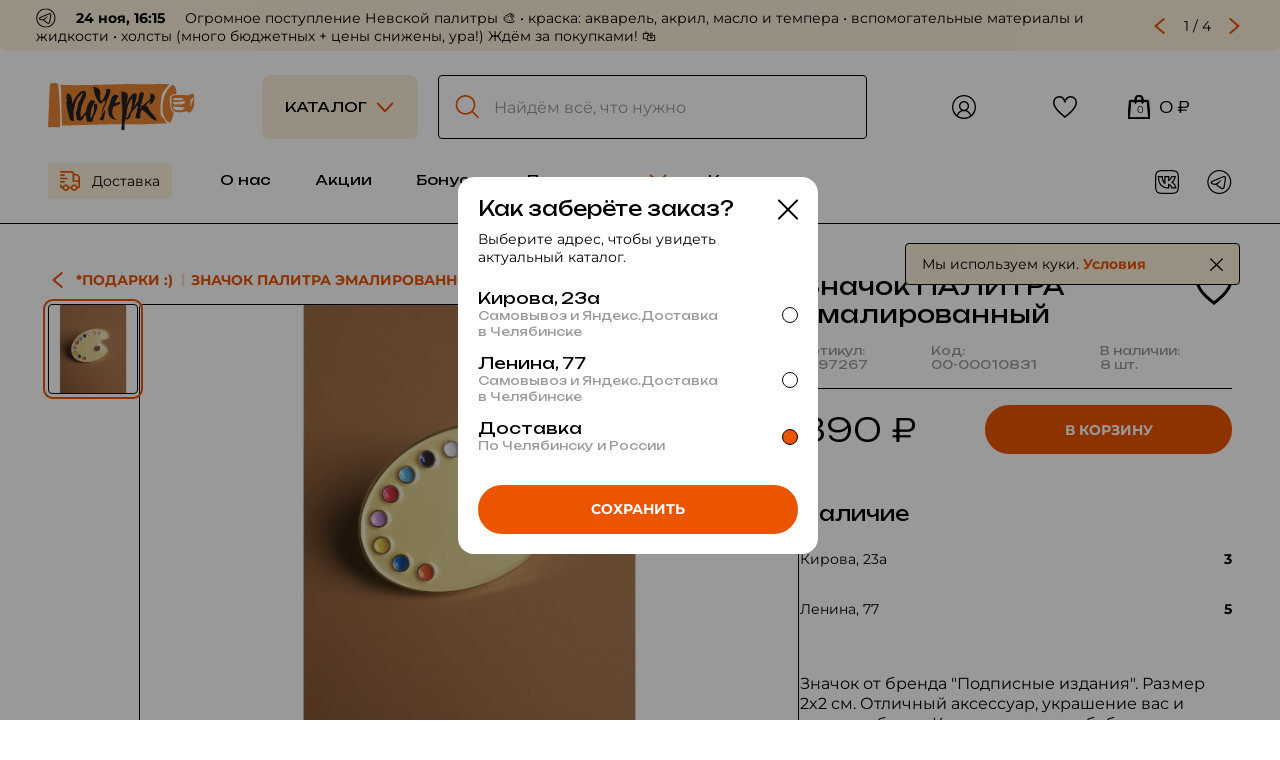

--- FILE ---
content_type: text/html; charset=UTF-8
request_url: https://pocherkartshop.ru/catalog/znachok-palitra-emalirovannii-831
body_size: 8055
content:
<!DOCTYPE html>
<html>
  <head>
    <title>Значок ПАЛИТРА эмалированный - «Почерк» — магазин для художников | Художественные материалы и товары для творчества по низким ценам</title>
    <meta name="description" content="Список товаров в категории Значок ПАЛИТРА эмалированный. Уютный художественный магазин в Челябинске. Большой ассортимент: материалы для рисования, живописи, графики, каллиграфии, скульптуры и резьбы по дереву. Доставка"/>
    <meta name="keywords" content='Значок ПАЛИТРА эмалированный, товары для художников, товары для творчества, художественные товары, магазин для художников, арттовары, масляные краски купить, art товары, купить акриловые краски, купить холст челябинск, купить мольберт челябинск, магазин для художников челябинск, акриловые краски, куплю мольберт, гуашь, подрамник, портрет, холст на подрамнике, товары для творчества'/>
    <meta charset="utf-8"/>
    <meta http-equiv="X-UA-Compatible" content="IE=edge"/>
    <meta name="viewport" content="initial-scale=1, width=device-width, maximum-scale=1, minimum-scale=1, user-scalable=no"/>
    <link id="favicon" rel="shortcut icon" href="/favicon.ico">
    <link rel="icon" href="/templates/modern/images/favicon.svg" type="image/svg+xml">
    <link rel="apple-touch-icon" sizes="174x57" href="/templates/modern/images/favicon.png">
    <link rel="apple-touch-icon" sizes="348x113" href="/templates/modern/images/apple-touch-icon-348x113.png">
    
    <meta property="og:image" content="https://pocherkartshop.ru/templates/modern/images/apple-touch-icon-348x113.png">
    <meta property="og:image:type" content="image/png">
    <meta property="og:title" content="Значок ПАЛИТРА эмалированный - «Почерк» — магазин для художников | Художественные материалы и товары для творчества по низким ценам">
    <meta property="og:type" content="website" />
    <meta property="og:url" content="https://pocherkartshop.ru/catalog/znachok-palitra-emalirovannii-831">
    
    <link rel="preconnect" href="https://cdn.mphotels.ru"/>
    <link href="https://cdn.mphotels.ru/fonts/montserrat/montserrat.css" rel="stylesheet"/>
    <link rel="preconnect" href="https://fonts.googleapis.com"/>
    <link rel="preconnect" href="https://fonts.gstatic.com" crossorigin="crossorigin"/>
    <link href="https://fonts.googleapis.com/css2?family=Unbounded:wght@200..900&amp;display=swap" rel="stylesheet"/>
    <link rel="stylesheet" href="https://code.jquery.com/ui/1.14.0/themes/base/jquery-ui.css">
    <link rel="stylesheet" type="text/css" href="/templates/modern/swiper/swiper.min.css"/>
    <script type="text/javascript" src="/templates/modern/swiper/swiper.min.js"></script>
    <link rel="stylesheet" type="text/css" media="screen" href="/templates/modern/lightgallery/css/lightgallery.css"/>
    <script type="text/javascript" src="/templates/modern/lightgallery/js/lightgallery.min.js"></script>
    <script type="text/javascript" src="/templates/modern/lightgallery/js/lg-thumbnail.min.js"></script>
    <script type="text/javascript" src="/templates/modern/lightgallery/js/lg-fullscreen.min.js"></script>
    <link rel="stylesheet" type="text/css" href="/templates/modern/phone/phone.css"/>
    <script type="text/javascript" src="/templates/modern/phone/phone.js"></script>
    <link rel="stylesheet" type="text/css" href="/templates/modern/datepicker/vanillajs-datepicker@1.3.4.min.css"/>
    <script type="text/javascript" src="/templates/modern/datepicker/vanillajs-datepicker@1.3.4.min.js"></script>
    <!--link(rel='stylesheet' type='text/css' href='/templates/modern/overlayscrollbars/overlayscrollbars.min.css')-->
    <!--script(type='text/javascript' src='/templates/modern/overlayscrollbars/overlayscrollbars.browser.es5.min.js')-->
    <link rel="stylesheet" type="text/css" href="/templates/modern/css/build.css"/>
    <link rel="stylesheet" type="text/css" href="/templates/modern/css/style.css"/>
    <script type="text/javascript" src="/templates/modern/js/build.js"></script>
    <script type="text/javascript" src="/templates/modern/js/jquery-3.7.1.min.js"></script>
    <script type="text/javascript" src="/js/lib/jquery.maskedinput.js"></script>
    <script type="text/javascript" src="/templates/modern/js/jquery-ui.min.js"></script>
    <script type="text/javascript" src="/templates/modern/js/style.js"></script>
    
    <link href="/templates/modern/lib/noty_pocherk.css" rel="stylesheet">
    <script src="/templates/modern/lib/noty.min.js" type="text/javascript"></script>
    
    <meta name="theme-color" content="#317EFB"/>
    <meta name="format-detection" content="telephone=no, address=no">
    <meta name="yandex-verification" content="66107327ad488eba" />
    <meta name="google-site-verification" content="eG94bdu4_QqN5-Di_e7IbcnK5_xp0nR8yNZ1r1nNJlg" /> 
    
    <script>
        $(document).ready(function() {
                    show_modal_form("delivery");
                });
    </script>
        <div class="modal_form" id="modal_delivery">
      <div class="back">
        <div class="caption_block">
          <div class="caption_block_cell">
            <div class="caption">Как заберёте заказ?</div>
          </div>
          <div class="caption_block_cell"><img class="close" src="/templates/modern/images/close.svg" onclick="close_modal_form(&quot;delivery&quot;)"/></div>
        </div>

        <form action="/order/set_warehouse">
            <div class="text_left">Выберите адрес, чтобы увидеть актуальный каталог.</div>
            <div class="block_center">
              <div class="block_radiobox">
                <label class="radiobox">
                  <input value="2" type="radio" name="delivery_type"  />
                  <div class="radiobox_txt_block right">
                    <div class="checkmark"></div>
                    <div class="radiobox_txt">
                      <div class="radiobox_title">Кирова, 23а</div>
                      <div class="radiobox_desc">Самовывоз и Яндекс.Доставка в&nbsp;Челябинске</div>
                    </div>
                  </div>
                </label>
              </div>
              <div class="block_radiobox">
                <label class="radiobox">
                  <input value="3" type="radio" name="delivery_type"  />
                  <div class="radiobox_txt_block right">
                    <div class="checkmark"></div>
                    <div class="radiobox_txt">
                      <div class="radiobox_title">Ленина, 77</div>
                      <div class="radiobox_desc">Самовывоз и Яндекс.Доставка в&nbsp;Челябинске</div>
                    </div>
                  </div>
                </label>
              </div>
              <div class="block_radiobox">
                <label class="radiobox">
                  <input value="1" type="radio" name="delivery_type" checked="checked" />
                  <div class="radiobox_txt_block right">
                    <div class="checkmark"></div>
                    <div class="radiobox_txt">
                      <div class="radiobox_title">Доставка</div>
                      <div class="radiobox_desc">По Челябинску и России</div>
                    </div>
                  </div>
                </label>
              </div>
            </div>
            <div class="block_btn">
            
              <input type="hidden" name="return_url" value="/catalog/znachok-palitra-emalirovannii-831" />
            
              <button class="btn orange" type="submit">
                <div class="txt">СОХРАНИТЬ</div>
              </button>
            </div>
        </form>

      </div>
    </div>
    
    
    <div class="modal_form" id="modal_request_product_for_appear">
      <div class="back">
        <div class="text">Оставьте свою почту, и мы сообщим вам, когда этот товар появится в продаже.</div>
        
        <input type="hidden" id="product_code_1c" value="">

        <div class="block">
          <div class="input-group">
            <input required="required" type="text" id="email" autocomplete="off"/>
            <label>Ваш e-mail</label>
          </div>
          <div id="absent-product-error" class="error"></div>
        </div>
        <div class="block_btn">
          <div class="left_btn">
            <div style="width: 123px; display: inline-block;">
              <button class="btn mini" onclick="close_modal_form(&quot;request_product_for_appear&quot;)">
                <div class="txt">ОТМЕНА</div>
              </button>
            </div>
          </div>
          <div class="right_btn">
            <div style="width: 79px; display: inline-block; margin-left: 24px;">
              <button class="btn orange mini" onClick="addRequestAppearProduct()">
                <div class="txt">ОК</div>
              </button>
            </div>
          </div>
        </div>
      </div>
    </div>

    
    

  </head>
  <body>
    <div class="desktop">
 
        
            
    <div class="menu_news_block">
        <div class="news_slider">
          <div class="swiper-wrapper">

                <div class="swiper-slide">
      <div style="display: table-cell;">
          <a href="https://t.me/pocherkartshop" target="_blank"><img src="/templates/modern/images/social/tg.svg" style="width: 20px; height: 20px; margin-right: 16px;"/></a>
          <b style="margin-right: 16px;">24 ноя, 16:15</b>
          <span>Огромное поступление Невской палитры 🎨 

• краска: акварель, акрил, масло и темпера • вспомогательные материалы и жидкости • холсты (много бюджетных + цены снижены, ура!)

Ждём за покупками! 🛍️</span>
      </div>
    </div>    <div class="swiper-slide">
      <div style="display: table-cell;">
          <a href="https://t.me/pocherkartshop" target="_blank"><img src="/templates/modern/images/social/tg.svg" style="width: 20px; height: 20px; margin-right: 16px;"/></a>
          <b style="margin-right: 16px;">11 ноя, 10:58</b>
          <span>Поступление японских графических материалов Marvy Uchida 🇯🇵

Линеры размерами от 002 до 1.2, брашпены, кисти с резервуарами и акварельные маркеры — для самых красивых ваших набросков 🖤</span>
      </div>
    </div>    <div class="swiper-slide">
      <div style="display: table-cell;">
          <a href="https://t.me/pocherkartshop" target="_blank"><img src="/templates/modern/images/social/tg.svg" style="width: 20px; height: 20px; margin-right: 16px;"/></a>
          <b style="margin-right: 16px;">08 ноя, 10:01</b>
          <span>Поставка кистей Roubloff — волшебные палочки для живописи и графики 🤎

Пришли: белка, колонок, синтетика, щетина 
Классические формы, а также профессиональные флейцы, даггеры, линеры

Приходите выбирать свой инструмент, он прослужит вам долгие годы 👌🏼</span>
      </div>
    </div>    <div class="swiper-slide">
      <div style="display: table-cell;">
          <a href="https://t.me/pocherkartshop" target="_blank"><img src="/templates/modern/images/social/tg.svg" style="width: 20px; height: 20px; margin-right: 16px;"/></a>
          <b style="margin-right: 16px;">07 ноя, 09:57</b>
          <span>Как долго мы ждали кисти Альбатрос 😍

Профессиональные кисти из белки, пони, синтетики и щетины уже на Кирова 23а и Ленина 77</span>
      </div>
    </div>
            
          </div>
        </div>
        <div class="control">
          <div class="prev"></div>
          <div class="pag_fraction"></div>
          <div class="next"></div>
        </div>
    </div>

    <div class="menu">
    <input id="catalog_menu_checkbox" type="checkbox"/>
    <div class="menu_block">
      <div class="menu_top_block">
        <div style="display: table-cell; vertical-align: middle; width: 214px;"><a class="logo" href="/"><img src="/templates/modern/images/logo.svg"/></a></div>
        <div style="display: table-cell; vertical-align: middle; width: 156px;">
          <label class="btn_catalog" for="catalog_menu_checkbox">
            <div class="txt">КАТАЛОГ</div>
          </label>
        </div>
        <div style="display: table-cell; vertical-align: middle; padding-left: 20px;">
        
            
      <form action="https://pocherkartshop.ru/do_search" method="get" class="search" style="padding-left: 2px;padding-right: 2px;">
        <input type="text" class="main-search" name="search_word" placeholder="Найдём всё, что нужно" style="padding-left:53px;padding-right: 14px;"/>
      </form>

        </div>
        <div style="display: table-cell; vertical-align: middle; width: 0px;"><a class="login" href="/login"><img src="/templates/modern/images/login.svg"/><img class="img_hover" src="/templates/modern/images/login_hover.svg"/><img class="img_active" src="/templates/modern/images/login_active.svg"/>
            </a></div>
        <div style="display: table-cell; vertical-align: middle; width: 0px;"><a href="/profile/favorite" class="btn_like"><img src="/templates/modern/images/like.svg"/><img class="img_hover" src="/templates/modern/images/like_hover.svg"/><img class="img_active" src="/templates/modern/images/like_active.svg"/></a></div>
        <div style="display: table-cell; vertical-align: middle; width: 0px;">
                    <input type="hidden" name="buy_key" id="buy_key" value="a3149c9573"/>

        <a class="shop" href="https://pocherkartshop.ru/cart">
            <div class="basket"><img src="/templates/modern/images/shop.svg"/>
              <div class="num" id="purchaseCount">0</div>
            </div>
            <div class="price" id="purchaseCost">0 ₽</div>
        </a>
        </div>
      </div>
      <div class="menu_bottom_block">
        <div class="left">

                
    <a class="delivery" onclick="show_modal_form(&quot;delivery&quot;)">
                    <img src="/templates/modern/images/delivery.svg"/>
                    <span>Доставка</span>
                    <input type="hidden" id="current_delivery_type" value="1">
                </a>
            
    <a class="item" href="/about">О нас</a>
    <a class="item" href="/action">Акции</a>
    <a class="item" href="/bonus">Бонусы</a>
    <span class="pull">
        <div class="pull_menu">
            <a href="/info/delivery">Доставка и оплата</a>
            <a href="/info/return">Возврат</a>
            <a href="/info/faq">Частые вопросы</a>
        </div>
        <a href="/info/delivery">Покупателю</a>
    </span>
    <a class="item" href="/contacts">Контакты</a>

        </div>
        <div class="right">
          <div style="display: inline-block; vertical-align: middle;">
                      
                <div class="social">
        <a href="https://vk.com/pocherkartshop"><img src="/templates/modern/images/social/vk.svg"/><img class="img_hover" src="/templates/modern/images/social/vk_hover.svg"/><img class="img_active" src="/templates/modern/images/social/vk_active.svg"/></a>
        <a href="https://t.me/pocherkartshop"><img src="/templates/modern/images/social/tg.svg"/><img class="img_hover" src="/templates/modern/images/social/tg_hover.svg"/><img class="img_active" src="/templates/modern/images/social/tg_active.svg"/></a>
    </div>

          </div>
        </div>
      </div>

    </div>
            <div class="catalog_menu">
        <div class="catalog_menu_block">
            <div class="catalog_menu_top">

                <div class="column"><a href="https://pocherkartshop.ru/knigi">*Книги</a><a href="https://pocherkartshop.ru/albomi">Альбомы</a><a href="https://pocherkartshop.ru/bymaga">Бумага</a><a href="https://pocherkartshop.ru/vspomogatelnoe-dlya-krasok">Вспомогательное для красок</a><a href="https://pocherkartshop.ru/gipsi-i-manekeni">Гипсы и манекены</a><a href="https://pocherkartshop.ru/graficheskie-nabori">Графические наборы</a></div>
                    <div class="column"><a href="https://pocherkartshop.ru/dekor">Декор</a><a href="https://pocherkartshop.ru/zolochenie">Золочение</a><a href="https://pocherkartshop.ru/instrymenti">Инструменты</a><a href="https://pocherkartshop.ru/kalligrafiya">Каллиграфия</a><a href="https://pocherkartshop.ru/kancelyarskie-tovari">Канцелярские товары</a><a href="https://pocherkartshop.ru/karandashi-grafitnie">Карандаши графитные</a></div>
                    <div class="column"><a href="https://pocherkartshop.ru/karandashi-cvetnie">Карандаши цветные</a><a href="https://pocherkartshop.ru/kisti">Кисти</a><a href="https://pocherkartshop.ru/kraski">Краски</a><a href="https://pocherkartshop.ru/lineri-i-rychki">Линеры и ручки</a><a href="https://pocherkartshop.ru/linogravura">Линогравюра</a><a href="https://pocherkartshop.ru/markeri">Маркеры</a></div>
                    <div class="column"><a href="https://pocherkartshop.ru/molberti-i-etudniki">Мольберты и этюдники</a><a href="https://pocherkartshop.ru/pastel-ygol-i-soys">Пастель, уголь и соус</a><a href="https://pocherkartshop.ru/perevie-rychki">Перьевые ручки</a><a href="https://pocherkartshop.ru/plansheti-i-podramniki">Планшеты и подрамники</a><a href="https://pocherkartshop.ru/rezba-po-derevy">Резьба по дереву</a><a href="https://pocherkartshop.ru/skylptyra-i-lepka">Скульптура и лепка</a></div>
                    <div class="column"><a href="https://pocherkartshop.ru/symki-i-penali">Сумки и пеналы</a><a href="https://pocherkartshop.ru/holsti-i-karton">Холсты и картон</a><a href="https://pocherkartshop.ru/cherchenie-i-grafika">Черчение и графика</a></div>

            </div>
        <div class="catalog_menu_bottom">
    
            <a href="https://pocherkartshop.ru/podarki-">*Подарки :)</a><a href="https://pocherkartshop.ru/podarochnaya-ypakovka">*Подарочная упаковка</a>

            <a href="/collection">Подборки</a>
        </div>
        </div>
    </div>
                
    </div>


        
        
          
<script type="application/ld+json">
{
  "@context": "https://schema.org/",
  "@type": "Product",
  "name": "Значок ПАЛИТРА эмалированный",
  "description": "Значок от бренда "Подписные издания". Размер 2x2 см. Отличный аксессуар, украшение вас и вашего образа. Крепление цанга-бабочка  позволит прекрепить значок не только на одежду, но и на сумку, рюкзак и даже обувь. Относится к серии значков, посвященной любимым инструментам для творчества. Классный подарок творческому и не очень другу.",
  "image": ["https://pocherkartshop.ru/images/products/00-00010831_1.jpg"],
  "sku": "00-00010831",
  "mpn": "1097267",
  "brand": {
    "@type": "Brand",
    "name": "ПОДПИСНЫЕ ИЗДАНИЯ"
  },
  "offers": {
    "@type": "Offer",
    "url": "https://pocherkartshop.ru/catalog/znachok-palitra-emalirovannii-831",
    "priceCurrency": "RUB",
    "price": "390",
    "availability": "https://schema.org/InStock",
    "itemCondition": "https://schema.org/NewCondition",
    "shippingDetails": [
      {
       "@type": "OfferShippingDetails",
        "name": "Самовывоз (бесплатно от 2000₽)",
        "shippingRate": {
          "@type": "MonetaryAmount", 
          "value": "0",
          "currency": "RUB"
        },
        "shippingDestination": {
          "@type": "DefinedRegion",
          "addressCountry": "RU",
          "addressRegion": "Челябинск"
        },
        "deliveryTime": {
          "@type": "ShippingDeliveryTime",
          "handlingTime": {
            "@type": "QuantitativeValue",
            "minValue": 1,
            "maxValue": 1,
            "unitCode": "DAY"},
          "transitTime": {
            "@type": "QuantitativeValue",
            "minValue": 0,
            "maxValue": 0,
            "unitCode": "DAY"}
        },
        "appliesToOrderValue": {
          "@type": "MonetaryAmount",
          "minValue": "2000",
          "currency": "RUB"
        }
      },
      {
        "@type": "OfferShippingDetails",
        "name": "Курьер по Челябинску: 0-500₽ в зависимости от адреса",
        "shippingRate": {
          "@type": "MonetaryAmount",
          "value": "250",
          "currency": "RUB"
        },
        "shippingDestination": {
          "@type": "DefinedRegion",
          "addressCountry": "RU",
          "addressRegion": "Челябинск"
        },
        "deliveryTime": {
          "@type": "ShippingDeliveryTime",
          "handlingTime": {"@type": "QuantitativeValue", "minValue": 0, "maxValue": 0, "unitCode": "DAY"},
          "transitTime": {"@type": "QuantitativeValue", "minValue": 1, "maxValue": 3, "unitCode": "DAY"}
        }
      },
      {
        "@type": "OfferShippingDetails",
        "name": "Срочная Яндекс.доставка по Челябинску: 300-500₽ в зависимости от адреса",
        "shippingRate": {
          "@type": "MonetaryAmount",
          "value": "400",
          "currency": "RUB"
        },
        "shippingDestination": {
          "@type": "DefinedRegion",
          "addressCountry": "RU",
          "addressRegion": "Челябинск"
        },
        "deliveryTime": {
          "@type": "ShippingDeliveryTime",
          "handlingTime": {"@type": "QuantitativeValue", "minValue": 0, "maxValue": 0, "unitCode": "DAY"},
          "transitTime": {"@type": "QuantitativeValue", "minValue": 1, "maxValue": 1, "unitCode": "DAY"}
        }
      },
      {
        "@type": "OfferShippingDetails",
        "name": "СДЭК по России: 300-700₽ в зависимости от адреса",
        "shippingRate": {
          "@type": "MonetaryAmount",
          "value": "500",
          "currency": "RUB"
        },
        "shippingDestination": {
          "@type": "DefinedRegion",
          "addressCountry": "RU"
        },
        "deliveryTime": {
          "@type": "ShippingDeliveryTime",
          "handlingTime": {"@type": "QuantitativeValue", "minValue": 1, "maxValue": 4, "unitCode": "DAY"},
          "transitTime": {"@type": "QuantitativeValue", "minValue": 5, "maxValue": 10, "unitCode": "DAY"}
        }
      }
    ],
    "hasMerchantReturnPolicy": {
      "@type": "MerchantReturnPolicy",
      "applicableCountry": "RU",
      "returnPolicyCategory": "https://schema.org/MerchantReturnFiniteReturnWindow",
      "merchantReturnDays": 14,
      "returnMethod": [
        "https://schema.org/ReturnInStore",
        "https://schema.org/ReturnByMail"
      ],
      "returnFees": "https://schema.org/ReturnShippingFees",
      "description": "Возврат через СДЭК или в пунктах самовывоза"
    }
  },

  

  "category": "*Подарки :)",
  "manufacturer": {
    "@type": "Organization",
    "name": "«Почерк» — магазин для художников. Pocherkartshop.ru."
  },
  "model": "Значок ПАЛИТРА эмалированный"
}
</script>

  <div class="page_product_block">
    <div style="padding-left: 48px; padding-right: 48px;">
      <div class="container">
        <div class="product_block">
          <div class="product_left_block">

            <div class="breadcrumbs">
                <a href="https://pocherkartshop.ru/podarki-">*Подарки :)</a><span>Значок ПАЛИТРА эмалированный</span>
            </div>

            <div class="slider_block">
              <div class="slider_gallery">
                <div class="thumbnails">
                    <div class="thumbnail selected" style="background-image: url(https://pocherkartshop.ru/images/products/00-00010831_1.jpg);" alt="Значок ПАЛИТРА эмалированный"></div>
                </div>

                <div class="big-image"><img class="big-image-src" src="https://pocherkartshop.ru/images/products/00-00010831_1.jpg" alt="Значок ПАЛИТРА эмалированный"></div>

              </div>
            </div>
          </div>
      
          <div class="product_right_block">
            <div class="title_block">
              <div class="title">Значок ПАЛИТРА эмалированный</div>
              <div class="availability_block">
                <div>
                  <div>Артикул:</div>
                  <div>1097267</div>
                </div>
                <div>
                  <div>Код:</div>
                  <div>00-00010831</div>
                </div>
                <div>
                  <div>В наличии:</div>
                  <div>8 шт.</div>
                </div>
              </div>
              
                      
  <div class="like">
    <label>
      <input type="checkbox"  />
      <img onClick="addFavorite('158', '0')" class="img_not_active" src="/templates/modern/images/social/like.svg"/>
      <img onClick="removeFavorite('158', '0')" class="img_active" src="/templates/modern/images/social/like.svg"/>
    </label>
  </div>

            </div>
            <div class="price_block">
              <div class="price">390 ₽</div>
              
              <div class="btn orange" onClick="buy('158');">
                <div class="txt">В КОРЗИНУ</div>
              </div>

            </div>
            <div class="exceptions_block">
                
                
                
            </div>
 
            <div class="existence_block">
              <div class="title">Наличие</div>
              <div class="row">
                <div class="left">Кирова, 23а</div>
                <div class="right">3</div>
              </div>
              <div class="row">
                <div class="left">Ленина, 77</div>
                <div class="right">5</div>
              </div>
            </div>
            <div class="description_block">

                <p>Значок от бренда "Подписные издания". Размер 2x2 см. Отличный аксессуар, украшение вас и вашего образа. Крепление цанга-бабочка  позволит прекрепить значок не только на одежду, но и на сумку, рюкзак и даже обувь. Относится к серии значков, посвященной любимым инструментам для творчества. Классный подарок творческому и не очень другу.</p>

            </div>
            <div class="characteristics_block">
              <div class="title">Характеристики</div>

              <div class="row">
                <div class="left">Производитель</div>
                <div class="right">ПОДПИСНЫЕ ИЗДАНИЯ</div>
              </div>
              
            </div>
            <a class="btn mini" href="https://api.whatsapp.com/send/?phone=79512448874&text=Здравствуйте%2C+у+меня+есть+вопрос+по+этому+товару+https://pocherkartshop.ru/catalog/znachok-palitra-emalirovannii-831" target="_blank" rel="nofollow">
              <div class="txt">ЗАДАТЬ ВОПРОС ПО ТОВАРУ</div>
            </a>
          </div>
        </div>
        <div class="alternative_block">
          <div class="catalog_block">
            
            
            
            

          </div>
        </div>
      </div>
    </div>
  </div>
       
  <script type="text/javascript" src="/templates/modern/js/catalog.js"></script>

        
   <div class="footer">
      <div class="footer_container">
          <div class="footer_section">
            <div class="section_title">Адреса магазинов</div>
            
                <div class="address_block">
      <div class="address_title">Челябинск,</div>
      <div class="address_info">ул.Кирова, 23а, 2 этаж</div>
      <div class="work_hours">10:30 - 19:30</div>
      <a class="contact_phone" href="tel:+79512448874">+7 (951) 244-88-74</a>
    </div>
    <div class="address_block" style="margin-top: 20px;">
      <div class="address_info">пр-т Ленина, 77</div>
      <div class="work_hours">10:00 - 20:00</div>
      <a class="contact_phone" href="tel:+79517920435">+7 (951) 792-04-35</a>
    </div>

          </div>
          <div class="footer_section">
            <div class="section_title">Контакты</div>
            <div class="contact_email_block"><a class="contact_email" href="mailto:pocherkartshop@mail.ru">pocherkartshop@mail.ru</a>
              <div class="contact_email_text">для юридических лиц</div>
            </div>
            <div class="contact_email_block"><a class="contact_email" href="mailto:hello@pocherkartshop.ru" style="margin-top: 10px; display: block;">hello@pocherkartshop.ru</a>
              <div class="contact_email_text">для покупателей</div>
            </div>
            
                 <div class="social">
        <a href="https://wa.me/79512448874"><img src="/templates/modern/images/social/wp.svg"/><img class="img_hover" src="/templates/modern/images/social/wp_hover.svg"/><img class="img_active" src="/templates/modern/images/social/wp_active.svg"/></a>
        <a href="https://vk.com/pocherkartshop"><img src="/templates/modern/images/social/vk.svg"/><img class="img_hover" src="/templates/modern/images/social/vk_hover.svg"/><img class="img_active" src="/templates/modern/images/social/vk_active.svg"/></a>
        <a href="https://youtube.com/@pocherkartshop?si=1dn6RekdCq2I8Oi6"><img src="/templates/modern/images/social/youtube.svg"/><img class="img_hover" src="/templates/modern/images/social/youtube_hover.svg"/><img class="img_active" src="/templates/modern/images/social/youtube_active.svg"/></a>
        <a href="https://t.me/pocherkartshop"><img src="/templates/modern/images/social/tg.svg"/><img class="img_hover" src="/templates/modern/images/social/tg_hover.svg"/><img class="img_active" src="/templates/modern/images/social/tg_active.svg"/></a>
    </div>

          </div>
          <div class="footer_section">
            <div class="section_title">О магазине</div>
            <div class="footer_menu">
              <div class="footer_menu_link"><a href="/about">Наши истории</a></div>
              <div class="footer_menu_link"><a href="/info/faq">Частые вопросы</a></div>
              <div class="footer_menu_link"><a href="/brands">Бренды</a></div>
              <div class="footer_menu_link"><a href="/partners">Партнёры</a></div>
            </div>
          </div>
          <div class="footer_section">
            <div class="section_title">Покупателю</div>
            <div class="footer_menu">
              <div class="footer_menu_link"><a href="/info/delivery">Условия доставки</a></div>
              <div class="footer_menu_link"><a href="/do_search?search_word=сертификаты">Сертификаты</a></div>
              <div class="footer_menu_link"><a href="/action">Акции</a></div>
              <div class="footer_menu_link"><a href="/bonus">Бонусная система</a></div>
              <div class="footer_menu_link"><a href="/contacts">Контакты</a></div>
            </div>
          </div>
          <div class="footer_section">
            <div class="section_title">Юридическая информация</div>
            <div class="footer_menu">
              <div class="footer_menu_link"><a href="/info/return">Правила возврата</a></div>
              <div class="footer_menu_link"><a href="/oferta">Договор оферты</a></div>
              <div class="footer_menu_link"><a href="/policy">Обработка<br/>персональных данных</a></div>
              <div class="footer_menu_link"><a href="/details">Реквизиты</a></div>
            </div>
          </div>
        </div>
        <div class="footer_bottom">
          <a class="logo" onclick="show_modal_form(&quot;subscription&quot;)"><img src="/templates/modern/images/logo.svg"/></a>
          <div class="copyright">© Почерк, 2025. Дизайн: <a href="https://vk.com/kap_silver" target="_blank">kptn_silver</a>. Разработка: <a href="https://t.me/pyt_on" target="_blank">pyt_on</a></div>
        </div>
   </div>

    </div>
    
    <style>
.hide {
    display: none;
}
</style>
    <div class="cookie_block hide" id="cookies_notification">
      <div>Мы используем куки. <a href="/policy" target="_blank">Условия</a></div>
      <div>
        <div class="close" id="accept_cookies"><img src="/templates/modern/images/close.svg"></div>
      </div>
    </div>
    <script>
        // Функция для установки cookie
        function setCookie(name, value, days) {
            var date = new Date();
            date.setTime(date.getTime() + (days * 24 * 60 * 60 * 1000));
            var expires = "expires=" + date.toUTCString();
            document.cookie = name + "=" + value + ";" + expires + ";path=/";
        }

        // Функция для получения cookie
        function getCookie(name) {
            var nameEQ = name + "=";
            var ca = document.cookie.split(';');
            for(let i = 0; i < ca.length; i++) {
                let c = ca[i];
                while (c.charAt(0) === ' ') c = c.substring(1, c.length);
                if (c.indexOf(nameEQ) === 0) return c.substring(nameEQ.length, c.length);
            }
            return null;
        }

        // Проверяем, давал ли пользователь согласие
        if (!getCookie('cookies_accepted')) {
            document.getElementById('cookies_notification').classList.remove('hide');
        }

        // Обработчик кнопки "Принять"
        document.getElementById('accept_cookies').addEventListener('click', function() {
            setCookie('cookies_accepted', 'true', 365);
            document.getElementById('cookies_notification').classList.add('hide');
        });

    </script>

    
  </body>
</html>

--- FILE ---
content_type: text/css
request_url: https://cdn.mphotels.ru/fonts/montserrat/montserrat.css
body_size: 160
content:
@font-face {
    font-family: Montserrat;
    font-weight: 300;
    font-style: normal;
    font-display: swap;
    src: url("https://cdn.mphotels.ru/fonts/montserrat/Montserrat-Light.woff2") format("woff2"),
        url("https://cdn.mphotels.ru/fonts/montserrat/Montserrat-Light.woff") format("woff");
}

@font-face {
    font-family: Montserrat;
    font-weight: 300;
    font-style: italic;
    font-display: swap;
    src: url("https://cdn.mphotels.ru/fonts/montserrat/Montserrat-LightItalic.woff2") format("woff2"),
        url("https://cdn.mphotels.ru/fonts/montserrat/Montserrat-LightItalic.woff") format("woff");
}

@font-face {
    font-family: Montserrat;
    font-weight: 400;
    font-style: normal;
    font-display: swap;
    src: url("https://cdn.mphotels.ru/fonts/montserrat/Montserrat-Regular.woff2") format("woff2"),
        url("https://cdn.mphotels.ru/fonts/montserrat/Montserrat-Regular.woff") format("woff");
}

@font-face {
    font-family: Montserrat;
    font-weight: 400;
    font-style: italic;
    font-display: swap;
    src: url("https://cdn.mphotels.ru/fonts/montserrat/Montserrat-RegularItalic.woff2") format("woff2"),
        url("https://cdn.mphotels.ru/fonts/montserrat/Montserrat-RegularItalic.woff") format("woff");
}

@font-face {
    font-family: Montserrat;
    font-weight: 500;
    font-style: normal;
    font-display: swap;
    src: url("https://cdn.mphotels.ru/fonts/montserrat/Montserrat-Medium.woff2") format("woff2"),
        url("https://cdn.mphotels.ru/fonts/montserrat/Montserrat-Medium.woff") format("woff");
}

@font-face {
    font-family: Montserrat;
    font-weight: 700;
    font-style: normal;
    font-display: swap;
    src: url("https://cdn.mphotels.ru/fonts/montserrat/Montserrat-Bold.woff2") format("woff2"),
        url("https://cdn.mphotels.ru/fonts/montserrat/Montserrat-Bold.woff") format("woff");
}


--- FILE ---
content_type: text/css
request_url: https://pocherkartshop.ru/templates/modern/phone/phone.css
body_size: 2933
content:
.phone_container {
  position: relative;
  -moz-user-select: none;
  -khtml-user-select: none;
  user-select: none;
  height: 48px;

  .phone_country_current {
    width: 48px;
    height: 100%;
    display: block;
    float: left;
    align-items: center;
    cursor: pointer;
    position: relative;
    outline: none;
    box-sizing: border-box;
    text-align: left;
    background: #E5E5E5;
    border-radius: 30px 0px 0px 30px;
    border: 1px solid #8F9092;
    border-right: none;
  }

  input {
    background: #ffffff;
    border: 1px solid #8F9092;
    width: calc(100% - 48px) !important;
    border-radius: 0px 30px 30px 0px !important;
    border-left: none !important;
    outline: 0;
    outline-offset: 0;
    padding: 0 10px;
    height: 48px;
    display: inline-block;
    vertical-align: middle;
    margin: 0px !important;
  }
}

.country_flag {
  height: 24px;
  width: 24px;
  background-image: url(../phone/flags.png);
  display: inline-block;
  margin-right: 7px;
  vertical-align: middle;
  background-repeat: no-repeat;
  background-size: 160%;
  background-clip: content-box;
  border-radius: 50%;
  background-position: center 42.3517%;
}

.phone_country_current .country_flag {
  position: absolute;
  top: 0;
  bottom: 0;
  margin: auto 0;
  left: 50%;
  transform: translateX(-50%);
}

.phone_list {
  z-index: 999999999999;
  position: absolute;
  left: 0px;
  background: #FFFFFF;
  margin: 0px;
  padding: 0px;
  height: 200px;
  overflow-y: auto !important;
  overflow-x: hidden !important;
  border-radius: 25px;
  padding-top: 12px;
  width: 100%;
  outline: none;
  box-sizing: border-box;
  box-shadow: 0px 4px 15px 0px rgba(0, 0, 0, 0.16);
  margin-top: 10px;
  transition-property: all;
  transition-duration: 0.2s;
  visibility: hidden;
  opacity: 0;
}

.open .phone_list {
  visibility: visible;
  opacity: 1;
}

.phone_list li {
  font-size: 14px;
  list-style: none;
  text-align: left;
  line-height: 1pc;
  padding: 8px 10px;
  cursor: pointer;
  width: 100%;
  outline: none;
  box-sizing: border-box;
  margin: 0px;
}

.phone_list li:hover {
  background: rgba(0, 0, 0, 0.05);
}

.phone_list hr {
  margin: 3px 0px !important;
  border: 0;
  border-bottom: 1px dashed #e7e7e7;
}

.fflag-CH,
.fflag-NP {
  box-shadow: none !important
}

.fflag-DZ {
  background-position: center 0.2287%
}

.fflag-AO {
  background-position: center 0.4524%
}

.fflag-BJ {
  background-position: center 0.6721%
}

.fflag-BW {
  background-position: center 0.8958%
}

.fflag-BF {
  background-position: center 1.1162%
}

.fflag-BI {
  background-position: center 1.3379%
}

.fflag-CM {
  background-position: center 1.5589%
}

.fflag-CV {
  background-position: center 1.7805%
}

.fflag-CF {
  background-position: center 2.0047%
}

.fflag-TD {
  background-position: center 2.2247%
}

.fflag-CD {
  background-position: left 2.4467%
}

.fflag-DJ {
  background-position: left 2.6674%
}

.fflag-EG {
  background-position: center 2.8931%
}

.fflag-GQ {
  background-position: center 3.1125%
}

.fflag-ER {
  background-position: left 3.3325%
}

.fflag-ET {
  background-position: center 3.5542%
}

.fflag-GA {
  background-position: center 3.7759%
}

.fflag-GM {
  background-position: center 4.0015%
}

.fflag-GH {
  background-position: center 4.2229%
}

.fflag-GN {
  background-position: center 4.441%
}

.fflag-GW {
  background-position: left 4.66663%
}

.fflag-CI {
  background-position: center 4.8844%
}

.fflag-KE {
  background-position: center 5.1061%
}

.fflag-LS {
  background-position: center 5.3298%
}

.fflag-LR {
  background-position: left 5.5495%
}

.fflag-LY {
  background-position: center 5.7712%
}

.fflag-MG {
  background-position: center 5.994%
}

.fflag-MW {
  background-position: center 6.2156%
}

.fflag-ML {
  background-position: center 6.4363%
}

.fflag-MR {
  background-position: center 6.658%
}

.fflag-MU {
  background-position: center 6.8805%
}

.fflag-YT {
  background-position: center 7.1038%
}

.fflag-MA {
  background-position: center 7.3231%
}

.fflag-MZ {
  background-position: left 7.5448%
}

.fflag-NA {
  background-position: left 7.7661%
}

.fflag-NE {
  background-position: center 7.98937%
}

.fflag-NG {
  background-position: center 8.2099%
}

.fflag-CG {
  background-position: center 8.4316%
}

.fflag-RE {
  background-position: center 8.6533%
}

.fflag-RW {
  background-position: right 8.875%
}

.fflag-SH {
  background-position: center 9.0967%
}

.fflag-ST {
  background-position: center 9.32237%
}

.fflag-SN {
  background-position: center 9.5426%
}

.fflag-SC {
  background-position: left 9.7628%
}

.fflag-SL {
  background-position: center 9.9845%
}

.fflag-SO {
  background-position: center 10.2052%
}

.fflag-ZA {
  background-position: left 10.4269%
}

.fflag-SS {
  background-position: left 10.6486%
}

.fflag-SD {
  background-position: center 10.8703%
}

.fflag-SR {
  background-position: center 11.0945%
}

.fflag-SZ {
  background-position: center 11.3135%
}

.fflag-TG {
  background-position: left 11.5354%
}

.fflag-TN {
  background-position: center 11.7593%
}

.fflag-UG {
  background-position: center 11.9799%
}

.fflag-TZ {
  background-position: center 12.2005%
}

.fflag-EH {
  background-position: center 12.4222%
}

.fflag-YE {
  background-position: center 12.644%
}

.fflag-ZM {
  background-position: center 12.8664%
}

.fflag-ZW {
  background-position: left 13.0873%
}

.fflag-AI {
  background-position: center 13.309%
}

.fflag-AG {
  background-position: center 13.5307%
}

.fflag-AR {
  background-position: center 13.7524%
}

.fflag-AW {
  background-position: left 13.9741%
}

.fflag-BS {
  background-position: left 14.1958%
}

.fflag-BB {
  background-position: center 14.4175%
}

.fflag-BQ {
  background-position: center 14.6415%
}

.fflag-BZ {
  background-position: center 14.8609%
}

.fflag-BM {
  background-position: center 15.0826%
}

.fflag-BO {
  background-position: center 15.306%
}

.fflag-VG {
  background-position: center 15.528%
}

.fflag-BR {
  background-position: center 15.7496%
}

.fflag-CA {
  background-position: center 15.9694%
}

.fflag-KY {
  background-position: center 16.1911%
}

.fflag-CL {
  background-position: left 16.4128%
}

.fflag-CO {
  background-position: left 16.6345%
}

.fflag-KM {
  background-position: center 16.8562%
}

.fflag-CR {
  background-position: center 17.0779%
}

.fflag-CU {
  background-position: left 17.2996%
}

.fflag-CW {
  background-position: center 17.5213%
}

.fflag-DM {
  background-position: center 17.743%
}

.fflag-DO {
  background-position: center 17.968%
}

.fflag-EC {
  background-position: center 18.1864%
}

.fflag-SV {
  background-position: center 18.4081%
}

.fflag-FK {
  background-position: center 18.6298%
}

.fflag-GF {
  background-position: center 18.8515%
}

.fflag-GL {
  background-position: left 19.0732%
}

.fflag-GD {
  background-position: center 19.2987%
}

.fflag-GP {
  background-position: center 19.518%
}

.fflag-GT {
  background-position: center 19.7383%
}

.fflag-GY {
  background-position: center 19.96%
}

.fflag-HT {
  background-position: center 20.1817%
}

.fflag-HN {
  background-position: center 20.4034%
}

.fflag-JM {
  background-position: center 20.6241%
}

.fflag-MQ {
  background-position: center 20.8468%
}

.fflag-MX {
  background-position: center 21.0685%
}

.fflag-MS {
  background-position: center 21.2902%
}

.fflag-NI {
  background-position: center 21.5119%
}

.fflag-PA {
  background-position: center 21.7336%
}

.fflag-PY {
  background-position: center 21.9553%
}

.fflag-PE {
  background-position: center 22.177%
}

.fflag-PR {
  background-position: left 22.4002%
}

.fflag-BL {
  background-position: center 22.6204%
}

.fflag-KN {
  background-position: center 22.8421%
}

.fflag-LC {
  background-position: center 23.0638%
}

.fflag-PM {
  background-position: center 23.2855%
}

.fflag-VC {
  background-position: center 23.5072%
}

.fflag-SX {
  background-position: left 23.732%
}

.fflag-TT {
  background-position: center 23.9506%
}

.fflag-TC {
  background-position: center 24.1723%
}

.fflag-US {
  background-position: center 24.392%
}

.fflag-VI {
  background-position: center 24.6157%
}

.fflag-UY {
  background-position: left 24.8374%
}

.fflag-VE {
  background-position: center 25.0591%
}

.fflag-AB {
  background-position: center 25.279%
}

.fflag-AF {
  background-position: center 25.5025%
}

.fflag-AZ {
  background-position: center 25.7242%
}

.fflag-BD {
  background-position: center 25.9459%
}

.fflag-BT {
  background-position: center 26.1676%
}

.fflag-BN {
  background-position: center 26.3885%
}

.fflag-KH {
  background-position: center 26.611%
}

.fflag-CN {
  background-position: left 26.8327%
}

.fflag-GE {
  background-position: center 27.0544%
}

.fflag-HK {
  background-position: center 27.2761%
}

.fflag-IN {
  background-position: center 27.4978%
}

.fflag-ID {
  background-position: center 27.7195%
}

.fflag-JP {
  background-position: center 27.9412%
}

.fflag-KZ {
  background-position: center 28.1615%
}

.fflag-LA {
  background-position: center 28.3846%
}

.fflag-MO {
  background-position: center 28.6063%
}

.fflag-MY {
  background-position: center 28.829%
}

.fflag-MV {
  background-position: center 29.0497%
}

.fflag-MN {
  background-position: left 29.2714%
}

.fflag-MM {
  background-position: center 29.4931%
}

.fflag-NP {
  background-position: left 29.7148%
}

.fflag-KP {
  background-position: left 29.9365%
}

.fflag-MP {
  background-position: center 30.1582%
}

.fflag-PW {
  background-position: center 30.3799%
}

.fflag-PG {
  background-position: center 30.6016%
}

.fflag-PH {
  background-position: left 30.8233%
}

.fflag-SG {
  background-position: left 31.045%
}

.fflag-KR {
  background-position: center 31.2667%
}

.fflag-LK {
  background-position: right 31.4884%
}

.fflag-TW {
  background-position: left 31.7101%
}

.fflag-TJ {
  background-position: center 31.9318%
}

.fflag-TH {
  background-position: center 32.1535%
}

.fflag-TL {
  background-position: left 32.3752%
}

.fflag-TM {
  background-position: center 32.5969%
}

.fflag-VN {
  background-position: center 32.8186%
}

.fflag-AX {
  background-position: center 33.0403%
}

.fflag-AL {
  background-position: center 33.25975%
}

.fflag-AD {
  background-position: center 33.4837%
}

.fflag-AM {
  background-position: center 33.7054%
}

.fflag-AT {
  background-position: center 33.9271%
}

.fflag-BY {
  background-position: left 34.1488%
}

.fflag-BE {
  background-position: center 34.3705%
}

.fflag-BA {
  background-position: center 34.5922%
}

.fflag-BG {
  background-position: center 34.8139%
}

.fflag-HR {
  background-position: center 35.0356%
}

.fflag-CY {
  background-position: center 35.2555%
}

.fflag-CZ {
  background-position: left 35.479%
}

.fflag-DK {
  background-position: center 35.7007%
}

.fflag-EE {
  background-position: center 35.9224%
}

.fflag-FO {
  background-position: center 36.1441%
}

.fflag-FI {
  background-position: center 36.3658%
}

.fflag-FR {
  background-position: center 36.5875%
}

.fflag-DE {
  background-position: center 36.8092%
}

.fflag-GI {
  background-position: center 37.0309%
}

.fflag-GR {
  background-position: left 37.2526%
}

.fflag-GG {
  background-position: center 37.4743%
}

.fflag-HU {
  background-position: center 37.696%
}

.fflag-IS {
  background-position: center 37.9177%
}

.fflag-IE {
  background-position: center 38.1394%
}

.fflag-IM {
  background-position: center 38.3611%
}

.fflag-IT {
  background-position: center 38.5828%
}

.fflag-JE {
  background-position: center 38.8045%
}

.fflag-XK {
  background-position: center 39.0262%
}

.fflag-LV {
  background-position: center 39.2479%
}

.fflag-LI {
  background-position: left 39.4696%
}

.fflag-LT {
  background-position: center 39.6913%
}

.fflag-LU {
  background-position: center 39.913%
}

.fflag-MT {
  background-position: left 40.1347%
}

.fflag-MD {
  background-position: center 40.3564%
}

.fflag-MC {
  background-position: center 40.5781%
}

.fflag-ME {
  background-position: center 40.7998%
}

.fflag-NL {
  background-position: center 41.0215%
}

.fflag-MK {
  background-position: center 41.2432%
}

.fflag-NO {
  background-position: center 41.4649%
}

.fflag-PL {
  background-position: center 41.6866%
}

.fflag-PT {
  background-position: center 41.9083%
}

.fflag-RO {
  background-position: center 42.13%
}

.fflag-RU {
  background-position: center 42.3517%
}

.fflag-SM {
  background-position: center 42.5734%
}

.fflag-RS {
  background-position: center 42.7951%
}

.fflag-SK {
  background-position: center 43.0168%
}

.fflag-SI {
  background-position: center 43.2385%
}

.fflag-ES {
  background-position: left 43.4602%
}

.fflag-SE {
  background-position: center 43.6819%
}

.fflag-CH {
  background-position: center 43.9036%
}

.fflag-TR {
  background-position: center 44.1253%
}

.fflag-UA {
  background-position: center 44.347%
}

.fflag-UK {
  background-position: center 44.5687%
}

.fflag-VA {
  background-position: right 44.7904%
}

.fflag-BH {
  background-position: center 45.0121%
}

.fflag-IR {
  background-position: center 45.2338%
}

.fflag-IQ {
  background-position: center 45.4555%
}

.fflag-IL {
  background-position: center 45.6772%
}

.fflag-KW {
  background-position: left 45.897%
}

.fflag-JO {
  background-position: left 46.1206%
}

.fflag-KG {
  background-position: center 46.3423%
}

.fflag-LB {
  background-position: center 46.561%
}

.fflag-OM {
  background-position: left 46.7857%
}

.fflag-PK {
  background-position: center 47.0074%
}

.fflag-PS {
  background-position: center 47.2291%
}

.fflag-QA {
  background-position: center 47.4508%
}

.fflag-SA {
  background-position: center 47.6725%
}

.fflag-SY {
  background-position: center 47.8942%
}

.fflag-AE {
  background-position: center 48.1159%
}

.fflag-UZ {
  background-position: left 48.3376%
}

.fflag-AS {
  background-position: right 48.5593%
}

.fflag-AU {
  background-position: center 48.781%
}

.fflag-CX {
  background-position: center 49.002%
}

.fflag-CC {
  background-position: center 49.2244%
}

.fflag-CK {
  background-position: center 49.4445%
}

.fflag-FJ {
  background-position: center 49.6678%
}

.fflag-PF {
  background-position: center 49.8895%
}

.fflag-GU {
  background-position: center 50.1112%
}

.fflag-KI {
  background-position: center 50.3329%
}

.fflag-MH {
  background-position: left 50.5546%
}

.fflag-FM {
  background-position: center 50.7763%
}

.fflag-NC {
  background-position: center 50.998%
}

.fflag-NZ {
  background-position: center 51.2197%
}

.fflag-NR {
  background-position: left 51.4414%
}

.fflag-NU {
  background-position: center 51.6631%
}

.fflag-NF {
  background-position: center 51.8848%
}

.fflag-WS {
  background-position: left 52.1065%
}

.fflag-SB {
  background-position: left 52.3282%
}

.fflag-TK {
  background-position: center 52.5499%
}

.fflag-TO {
  background-position: left 52.7716%
}

.fflag-TV {
  background-position: center 52.9933%
}

.fflag-VU {
  background-position: left 53.215%
}

.fflag-WF {
  background-position: center 53.4385%
}

.fflag-AQ {
  background-position: center 53.6584%
}

.fflag-EU {
  background-position: center 53.875%
}

.fflag-JR {
  background-position: center 54.099%
}

.fflag-OLY {
  background-position: center 54.32%
}

.fflag-UN {
  background-position: center 54.54%
}

.fflag-TD.ff-round,
.fflag-GN.ff-round,
.fflag-CI.ff-round,
.fflag-ML.ff-round,
.fflag-NG.ff-round,
.fflag-BE.ff-round,
.fflag-FR.ff-round,
.fflag-IE.ff-round,
.fflag-IT.ff-round,
.fflag-RO.ff-round {
  background-size: 100% 50000%
}

--- FILE ---
content_type: text/css
request_url: https://pocherkartshop.ru/templates/modern/css/build.css
body_size: 38765
content:
@charset "UTF-8";/*! normalize.css v8.0.1 | MIT License | github.com/necolas/normalize.css */html{line-height:1.15;-webkit-text-size-adjust:100%}body{margin:0}main{display:block}h1{font-size:2em;margin:.67em 0}hr{box-sizing:content-box;height:0;overflow:visible}pre{font-family:monospace,monospace;font-size:1em}a{background-color:transparent}abbr[title]{border-bottom:none;text-decoration:underline;-webkit-text-decoration:underline dotted;text-decoration:underline dotted}b,strong{font-weight:bolder}code,kbd,samp{font-family:monospace,monospace;font-size:1em}small{font-size:80%}sub,sup{font-size:75%;line-height:0;position:relative;vertical-align:baseline}sub{bottom:-.25em}sup{top:-.5em}img{border-style:none}button,input,optgroup,select,textarea{font-family:inherit;font-size:100%;line-height:1.15;margin:0}button,input{overflow:visible}button,select{text-transform:none}[type=button],[type=reset],[type=submit],button{-webkit-appearance:button}[type=button]::-moz-focus-inner,[type=reset]::-moz-focus-inner,[type=submit]::-moz-focus-inner,button::-moz-focus-inner{border-style:none;padding:0}[type=button]:-moz-focusring,[type=reset]:-moz-focusring,[type=submit]:-moz-focusring,button:-moz-focusring{outline:1px dotted ButtonText}fieldset{padding:.35em .75em .625em}legend{box-sizing:border-box;color:inherit;display:table;max-width:100%;padding:0;white-space:normal}progress{vertical-align:baseline}textarea{overflow:auto}[type=checkbox],[type=radio]{box-sizing:border-box;padding:0}[type=number]::-webkit-inner-spin-button,[type=number]::-webkit-outer-spin-button{height:auto}[type=search]{-webkit-appearance:textfield;outline-offset:-2px}[type=search]::-webkit-search-decoration{-webkit-appearance:none}::-webkit-file-upload-button{-webkit-appearance:button;font:inherit}details{display:block}summary{display:list-item}template{display:none}[hidden]{display:none}.desktop{position:relative;width:100%;color:#000}.desktop .container{max-width:1344px;margin:auto;width:100%;padding-top:48px;padding-bottom:100px}.desktop .catalog_block{position:relative;font-size:0;font-weight:400;line-height:0;color:#000}.desktop .catalog_block .card{display:inline-block;position:relative;vertical-align:top;overflow:hidden;-webkit-user-select:none;-moz-user-select:none;-ms-user-select:none;user-select:none}.desktop .catalog_block .card a{text-decoration:none}.desktop .catalog_block .card .img{width:100%;height:100%;position:absolute;left:0;top:0;background-position:50%;background-size:cover}.desktop .catalog_block .card .img_block{border-radius:4px;border:1px solid rgba(0,0,0,.2);position:relative;overflow:hidden}.desktop .catalog_block .card .img_block .new{display:inline-block;font-family:Unbounded,sans-serif;font-size:10px;font-weight:400;line-height:100%;color:#eb5500;background:#fff;border:2px solid #eb5500;padding:4px 12px;margin-bottom:12px}.desktop .catalog_block .card .img_block .series{display:inline-block;font-family:Unbounded,sans-serif;font-size:10px;font-weight:400;line-height:100%;color:#b94300;background:#fbefd9;border:2px solid #b94300;padding:4px 12px;margin-bottom:12px}.desktop .catalog_block .card .img_block .cancelled{display:inline-block;font-family:Unbounded,sans-serif;font-size:10px;font-weight:400;line-height:100%;color:#b71818;background:rgba(183,24,24,.2);border:2px solid #b71818;padding:4px 12px;margin-bottom:12px}.desktop .catalog_block .card .img_block .discount{display:block;margin-bottom:12px}.desktop .catalog_block .card .img_block .no{border:2px solid rgba(0,0,0,.4);background:#949494;padding:4px 12px;font-family:Unbounded,sans-serif;font-size:10px;font-weight:400;line-height:normal;color:#fff;display:inline-block;position:absolute;left:13px;bottom:12px}.desktop .catalog_block .card .bottom_block{display:table;width:100%;font-size:0;line-height:0;border-top:1px solid rgba(0,0,0,.2)}.desktop .catalog_block .card .bottom_block .price_block{display:table-cell;vertical-align:middle}.desktop .catalog_block .card .bottom_block .price_block .full_price{display:inline-block;margin-right:4px;font-size:15px;font-weight:300;line-height:100%;color:#000;text-decoration:line-through;opacity:.5}.desktop .catalog_block .card .bottom_block .price_block .price{display:inline-block}.desktop .catalog_block .card .bottom_block .plus_block{display:table-cell;text-align:right}.desktop .catalog_block .card .bottom_block .plus_block .btn_add{position:relative;display:inline-block;cursor:pointer;top:-1px}.desktop .catalog_block .card .bottom_block .plus_block .btn_add img{box-sizing:content-box}.desktop .catalog_block .card .bottom_block .plus_block .btn_add .img_hover{display:none}.desktop .catalog_block .card .bottom_block .plus_block .btn_add .img_active{display:none}.desktop .catalog_block .card .bottom_block .plus_block .btn_add:hover img{display:none}.desktop .catalog_block .card .bottom_block .plus_block .btn_add:hover .img_hover{display:inline-block}.desktop .catalog_block .card .bottom_block .plus_block .btn_add:hover .img_active{display:none}.desktop .catalog_block .card .bottom_block .plus_block .btn_add:active img{display:none}.desktop .catalog_block .card .bottom_block .plus_block .btn_add:active .img_hover{display:none}.desktop .catalog_block .card .bottom_block .plus_block .btn_add:active .img_active{display:inline-block}.desktop .catalog_block .four_block .card{width:calc((100% - 72px)/ 4);margin-right:24px;margin-bottom:28px}.desktop .catalog_block .four_block .card:nth-child(4n+4){margin-right:0}.desktop .catalog_block .four_block .card .img_block{height:204px;margin-bottom:16px}.desktop .catalog_block .four_block .card .img_block .like{position:absolute;right:12px;top:16px;width:30px}.desktop .catalog_block .four_block .card .name_block{position:relative;height:46px;margin-bottom:16px}.desktop .catalog_block .four_block .card .name{font-family:Unbounded,sans-serif;font-size:14px;font-weight:400;line-height:120%;color:#000;text-decoration:none;display:-webkit-box;-webkit-line-clamp:3;-webkit-box-orient:vertical;overflow:hidden}.desktop .catalog_block .four_block .card .bottom_block{padding-top:16px}.desktop .catalog_block .four_block .card .bottom_block .price_block{width:calc(100% - 32px)}.desktop .catalog_block .four_block .card .bottom_block .price_block .price{font-family:Unbounded,sans-serif;font-size:24px;line-height:24px;font-weight:300;color:#000;text-decoration:none}.desktop .catalog_block .four_block .card .bottom_block .plus_block{width:32px}.desktop .catalog_block .four_block .card .bottom_block .plus_block .btn_add img{width:32px;height:32px}.desktop .catalog_block .four_big_block .card{width:calc((100% - 72px)/ 4);margin-right:24px;margin-bottom:40px}.desktop .catalog_block .four_big_block .card:nth-child(4n+4){margin-right:0}.desktop .catalog_block .four_big_block .card .img_block{height:324px;margin-bottom:16px}.desktop .catalog_block .four_big_block .card .img_block .like{position:absolute;right:19px;top:26px;width:47px}.desktop .catalog_block .four_big_block .card .name_block{position:relative;height:46px;margin-bottom:16px}.desktop .catalog_block .four_big_block .card .name{font-family:Unbounded,sans-serif;font-size:20px;font-weight:400;line-height:120%;color:#000;text-decoration:none;display:-webkit-box;-webkit-line-clamp:2;-webkit-box-orient:vertical;overflow:hidden}.desktop .catalog_block .four_big_block .card .bottom_block{padding-top:16px}.desktop .catalog_block .four_big_block .card .bottom_block .price_block{width:calc(100% - 48px)}.desktop .catalog_block .four_big_block .card .bottom_block .price_block .price{font-family:Unbounded,sans-serif;font-size:24px;line-height:24px;font-weight:300;color:#000;text-decoration:none}.desktop .catalog_block .four_big_block .card .bottom_block .plus_block{width:48px}.desktop .catalog_block .four_big_block .card .bottom_block .plus_block .btn_add img{width:48px;height:48px}.desktop .catalog_block .five_block .card{width:calc((100% - 128px)/ 5);margin-right:32px;margin-bottom:40px}.desktop .catalog_block .five_block .card:nth-child(5n+5){margin-right:0}.desktop .catalog_block .five_block .card .img_block{height:243px;margin-bottom:20px}.desktop .catalog_block .five_block .card .img_block .like{position:absolute;right:15px;top:19px;width:36px}.desktop .catalog_block .five_block .card .name_block{position:relative;height:51px;margin-bottom:12px}.desktop .catalog_block .five_block .card .name{font-family:Unbounded,sans-serif;font-size:14px;font-weight:400;line-height:120%;color:#000;text-decoration:none;display:-webkit-box;-webkit-line-clamp:3;-webkit-box-orient:vertical;overflow:hidden}.desktop .catalog_block .five_block .card .bottom_block{padding-top:12px}.desktop .catalog_block .five_block .card .bottom_block .price_block{width:calc(100% - 32px)}.desktop .catalog_block .five_block .card .bottom_block .price_block .price{font-family:Unbounded,sans-serif;font-size:24px;line-height:24px;font-weight:300;color:#000;text-decoration:none}.desktop .catalog_block .five_block .card .bottom_block .plus_block{width:32px}.desktop .catalog_block .five_block .card .bottom_block .plus_block .btn_add img{width:32px;height:32px}.desktop .catalog_block .five_block .banner{width:calc((100% - 128px)/ 5);margin-right:32px;margin-bottom:40px;height:370px;background:#fbefd9;display:inline-block;position:relative;vertical-align:top;overflow:hidden;-webkit-user-select:none;-moz-user-select:none;-ms-user-select:none;user-select:none;border-radius:8px;text-align:center}.desktop .catalog_block .five_block .banner:nth-child(5n+5){margin-right:0}.desktop .catalog_block .six_block .card{width:calc((100% - 160px)/ 6);margin-right:32px;margin-bottom:40px}.desktop .catalog_block .six_block .card:nth-child(6n+6){margin-right:0}.desktop .catalog_block .six_block .card .img_block{height:204px;margin-bottom:20px}.desktop .catalog_block .six_block .card .img_block .like{position:absolute;right:12px;top:16px;width:29px}.desktop .catalog_block .six_block .card .name_block{position:relative;height:51px;margin-bottom:12px}.desktop .catalog_block .six_block .card .name{font-family:Unbounded,sans-serif;font-size:14px;font-weight:400;line-height:120%;color:#000;text-decoration:none;display:-webkit-box;-webkit-line-clamp:3;-webkit-box-orient:vertical;overflow:hidden}.desktop .catalog_block .six_block .card .bottom_block{padding-top:12px}.desktop .catalog_block .six_block .card .bottom_block .price_block{width:calc(100% - 32px)}.desktop .catalog_block .six_block .card .bottom_block .price_block .price{font-family:Unbounded,sans-serif;font-size:24px;line-height:24px;font-weight:300;color:#000;text-decoration:none}.desktop .catalog_block .six_block .card .bottom_block .plus_block{width:32px}.desktop .catalog_block .six_block .card .bottom_block .plus_block .btn_add img{width:32px;height:32px}.desktop .big_slider{width:100%;height:560px;-webkit-user-select:none;-moz-user-select:none;-ms-user-select:none;user-select:none;position:relative;z-index:0}.desktop .big_slider .slide .img{background-position:center;background-size:cover;width:100%;height:100%;overflow:hidden;color:#fff;position:relative}.desktop .big_slider .slide .img .text_block{position:absolute;bottom:150px;left:0;width:100%;padding-left:16px;padding-right:16px}.desktop .big_slider .slide .img .text{width:100%;display:table;margin:auto;max-width:1680px}.desktop .big_slider .slide .img .title{font-size:44px;font-style:normal;font-weight:500;line-height:130%;position:relative}.desktop .big_slider .slide .img .desc{font-size:22px;font-style:normal;font-weight:400;line-height:140%;position:relative;margin-top:40px}.desktop .big_slider .slide .swiper-lazy{width:100%;height:100%;-webkit-transform:translate(-50%,-50%);-ms-transform:translate(-50%,-50%);transform:translate(-50%,-50%);position:absolute;left:50%;top:50%;background-position:center;background-size:cover;background-repeat:no-repeat}.desktop .big_slider .control_block{position:absolute;bottom:64px;left:0;width:100%;padding-left:16px;padding-right:16px}.desktop .big_slider .control{width:100%;display:table;margin:auto;max-width:1680px;font-size:0;line-height:0;z-index:1}.desktop .big_slider .control .prev{cursor:pointer;z-index:1;width:26px;height:26px;display:inline-block;position:relative;vertical-align:middle}.desktop .big_slider .control .prev::before{content:url(../images/prev.svg);position:absolute;left:0;top:0;width:26px;height:26px}.desktop .big_slider .control .next{cursor:pointer;z-index:1;width:26px;height:26px;display:inline-block;position:relative;vertical-align:middle}.desktop .big_slider .control .next::before{content:url(../images/next.svg);position:absolute;left:0;top:0;width:26px;height:26px}.desktop .big_slider .control .pag_cont{width:60px;margin-left:11px;margin-right:11px;display:inline-block;height:8px;vertical-align:middle;overflow:hidden;position:relative}.desktop .big_slider .control .swiper-pagination{height:8px;z-index:1;display:inline-block;position:absolute;vertical-align:middle;bottom:auto;width:82px!important;top:0}.desktop .big_slider .control .swiper-pagination .swiper-pagination-bullet{background:rgba(255,255,255,.5);cursor:pointer;margin-right:11px;margin-left:0;margin-top:0;margin-bottom:0;vertical-align:middle;display:inline-block;opacity:0;pointer-events:none;-webkit-transition-property:all!important;transition-property:all!important;-webkit-transition-duration:.8s!important;transition-duration:.8s!important;scale:.5!important;-webkit-transform:none!important;-ms-transform:none!important;transform:none!important}.desktop .big_slider .control .swiper-pagination .swiper-pagination-bullet:last-child{margin-right:0}.desktop .big_slider .control .swiper-pagination .swiper-pagination-bullet-active{background:#fff;opacity:1;scale:1!important}.desktop .big_slider .control .swiper-pagination .swiper-pagination-bullet-active-next,.desktop .big_slider .control .swiper-pagination .swiper-pagination-bullet-active-prev{opacity:1;pointer-events:visible}.desktop .slider{width:100%;height:100%;-webkit-user-select:none;-moz-user-select:none;-ms-user-select:none;user-select:none;position:relative;overflow:hidden;z-index:0}.desktop .slider .slide .img{background-position:center;background-size:cover;width:100%;height:100%;overflow:hidden;color:#fff;position:relative}.desktop .slider .slide .img .title{font-size:44px;font-style:normal;font-weight:500;line-height:130%;position:absolute;left:190px;bottom:205px}.desktop .slider .slide .img .desc{font-size:22px;font-style:normal;font-weight:400;line-height:140%;position:absolute;left:190px;bottom:150px}.desktop .slider .slide .swiper-lazy{width:100%;height:100%;-webkit-transform:translate(-50%,-50%);-ms-transform:translate(-50%,-50%);transform:translate(-50%,-50%);position:absolute;left:50%;top:50%;background-position:center;background-size:cover;background-repeat:no-repeat}.desktop .slider .control{position:absolute;right:40px;bottom:40px;font-size:0;line-height:0;z-index:1}.desktop .slider .control .prev{cursor:pointer;z-index:1;width:26px;height:26px;display:inline-block;position:relative;vertical-align:middle}.desktop .slider .control .prev::before{content:url(../images/prev.svg);position:absolute;left:0;top:0;width:26px;height:26px}.desktop .slider .control .next{cursor:pointer;z-index:1;width:26px;height:26px;display:inline-block;position:relative;vertical-align:middle}.desktop .slider .control .next::before{content:url(../images/next.svg);position:absolute;left:0;top:0;width:26px;height:26px}.desktop .slider .control .pag_cont{width:60px;margin-left:11px;margin-right:11px;display:inline-block;height:8px;vertical-align:middle;overflow:hidden;position:relative}.desktop .slider .control .swiper-pagination{height:8px;z-index:1;display:inline-block;position:absolute;vertical-align:middle;bottom:auto;width:82px!important;top:0}.desktop .slider .control .swiper-pagination .swiper-pagination-bullet{background:rgba(255,255,255,.5);cursor:pointer;margin-right:11px;margin-left:0;margin-top:0;margin-bottom:0;vertical-align:middle;display:inline-block;opacity:0;pointer-events:none;-webkit-transition-property:all!important;transition-property:all!important;-webkit-transition-duration:.8s!important;transition-duration:.8s!important;scale:.5!important;-webkit-transform:none!important;-ms-transform:none!important;transform:none!important}.desktop .slider .control .swiper-pagination .swiper-pagination-bullet:last-child{margin-right:0}.desktop .slider .control .swiper-pagination .swiper-pagination-bullet-active{background:#fff;opacity:1;scale:1!important}.desktop .slider .control .swiper-pagination .swiper-pagination-bullet-active-next,.desktop .slider .control .swiper-pagination .swiper-pagination-bullet-active-prev{opacity:1;pointer-events:visible}.desktop .slider_center{width:100%;height:100%;-webkit-user-select:none;-moz-user-select:none;-ms-user-select:none;user-select:none;position:relative;overflow:hidden;z-index:0}.desktop .slider_center .slide .img{background-position:center;background-size:cover;width:100%;height:100%;overflow:hidden;color:#fff;position:relative}.desktop .slider_center .slide .img .title{font-size:44px;font-style:normal;font-weight:500;line-height:130%;position:absolute;left:190px;bottom:205px}.desktop .slider_center .slide .img .desc{font-size:22px;font-style:normal;font-weight:400;line-height:140%;position:absolute;left:190px;bottom:150px}.desktop .slider_center .slide .swiper-lazy{width:100%;height:100%;-webkit-transform:translate(-50%,-50%);-ms-transform:translate(-50%,-50%);transform:translate(-50%,-50%);position:absolute;left:50%;top:50%;background-position:center;background-size:cover;background-repeat:no-repeat}.desktop .slider_center .control{pointer-events:none;position:absolute;left:0;top:50%;-webkit-transform:translateY(-50%);-ms-transform:translateY(-50%);transform:translateY(-50%);width:100%;padding:30px;font-size:0;line-height:0;z-index:1}.desktop .slider_center .control .prev{pointer-events:all;cursor:pointer;z-index:1;width:26px;height:26px;position:relative;vertical-align:middle;float:left}.desktop .slider_center .control .prev::before{content:url(../images/prev.svg);position:absolute;left:0;top:0;width:26px;height:26px}.desktop .slider_center .control .next{pointer-events:all;cursor:pointer;z-index:1;width:26px;height:26px;position:relative;vertical-align:middle;float:right}.desktop .slider_center .control .next::before{content:url(../images/next.svg);position:absolute;left:0;top:0;width:26px;height:26px}.desktop .footer{position:relative;display:block;width:100%;padding-top:60px;padding-left:48px;padding-right:48px;min-height:483px;z-index:998;background:#fbefd9;font-size:14px;line-height:normal;font-weight:400;color:#000;-webkit-user-select:none;-moz-user-select:none;-ms-user-select:none;user-select:none}.desktop .footer .footer_container{width:100%;display:-webkit-box;display:-webkit-flex;display:-ms-flexbox;display:flex;-webkit-box-orient:horizontal;-webkit-box-direction:normal;-webkit-flex-direction:row;-ms-flex-direction:row;flex-direction:row;-webkit-flex-wrap:nowrap;-ms-flex-wrap:nowrap;flex-wrap:nowrap;-webkit-box-pack:justify;-webkit-justify-content:space-between;-ms-flex-pack:justify;justify-content:space-between;-webkit-box-align:start;-webkit-align-items:flex-start;-ms-flex-align:start;align-items:flex-start;margin-bottom:60px}.desktop .footer .footer_section{position:relative}.desktop .footer a:hover{color:#eb5500!important}.desktop .footer a:active{color:#b94300!important}.desktop .footer .social{font-size:0;line-height:0;white-space:nowrap;display:inline-block}.desktop .footer .social a{display:inline-block;margin-right:24px;vertical-align:middle}.desktop .footer .social a img{height:32px}.desktop .footer .social a:last-child{margin-right:0}.desktop .footer .social a .img_hover{display:none}.desktop .footer .social a .img_active{display:none}.desktop .footer .social a:hover img{display:none}.desktop .footer .social a:hover .img_hover{display:inline-block}.desktop .footer .social a:hover .img_active{display:none}.desktop .footer .social a:active img{display:none}.desktop .footer .social a:active .img_hover{display:none}.desktop .footer .social a:active .img_active{display:inline-block}.desktop .footer .address_block{position:relative;padding-bottom:24px;margin-bottom:24px;border-bottom:1px solid rgba(0,0,0,.2)}.desktop .footer .address_block:last-child{padding-bottom:0;margin-bottom:0;border-bottom:none}.desktop .footer .section_title{font-weight:400;font-size:14px;margin-bottom:24px}.desktop .footer .address_title{font-family:Unbounded,sans-serif;font-weight:400;font-size:14px;margin-bottom:24px}.desktop .footer .address_info{font-family:Unbounded,sans-serif;font-weight:400;font-size:14px}.desktop .footer .work_hours{font-weight:400;font-size:14px;margin-bottom:12px}.desktop .footer .contact_phone{text-decoration:none;color:#000;font-weight:700;font-size:16px;line-height:116%;margin-bottom:5px}.desktop .footer .contact_email{text-decoration:none;color:#000;font-weight:700;font-size:16px;line-height:116%;margin-bottom:5px}.desktop .footer .contact_email_block{position:relative;margin-bottom:20px}.desktop .footer .contact_email_block .contact_email_text{position:relative;font-weight:400;font-size:14px;margin-top:4px}.desktop .footer .footer_menu{position:relative}.desktop .footer .footer_menu .footer_menu_link{position:relative;margin-bottom:16px}.desktop .footer .footer_menu a{font-family:Unbounded,sans-serif;text-decoration:none;color:#000;font-weight:400;font-size:14px}.desktop .footer .footer_bottom{width:100%;display:-webkit-box;display:-webkit-flex;display:-ms-flexbox;display:flex;-webkit-box-orient:horizontal;-webkit-box-direction:normal;-webkit-flex-direction:row;-ms-flex-direction:row;flex-direction:row;-webkit-flex-wrap:nowrap;-ms-flex-wrap:nowrap;flex-wrap:nowrap;-webkit-box-pack:justify;-webkit-justify-content:space-between;-ms-flex-pack:justify;justify-content:space-between;-webkit-box-align:start;-webkit-align-items:flex-start;-ms-flex-align:start;align-items:flex-start}.desktop .footer .footer_bottom .logo{position:relative;display:block;cursor:pointer}.desktop .footer .footer_bottom .logo img{width:80px}.desktop .footer .footer_bottom .copyright{font-weight:400;font-size:14px;color:rgba(0,0,0,.4)}.desktop .footer .footer_bottom .copyright a{color:rgba(0,0,0,.4);text-decoration:underline}.desktop .menu_news_block{background:#fbefd9;color:#000;height:51px;border-radius:0 0 8px 8px;width:100%;overflow:hidden;padding-left:36px;padding-right:170px;display:block;position:relative;-webkit-user-select:none;-moz-user-select:none;-ms-user-select:none;user-select:none;font-size:14px;line-height:100%;font-weight:400;z-index:999}.desktop .menu_news_block a{text-decoration:none;color:#000}.desktop .menu_news_block .news_slider{height:100%;overflow:hidden}.desktop .menu_news_block .swiper-wrapper{width:100%}.desktop .menu_news_block .swiper-wrapper .swiper-slide{display:table;vertical-align:middle;width:100%}.desktop .menu_news_block .swiper-wrapper .swiper-slide *{vertical-align:middle}.desktop .menu_news_block .control{display:table;font-size:0;line-height:0;z-index:1;position:absolute;right:36px;top:50%;-webkit-transform:translateY(-50%);-ms-transform:translateY(-50%);transform:translateY(-50%)}.desktop .menu_news_block .control .prev{cursor:pointer;z-index:1;width:20px;height:20px;display:inline-block;position:relative;vertical-align:middle}.desktop .menu_news_block .control .prev::before{content:url(../images/prev.svg);position:absolute;left:0;top:0;width:20px;height:20px}.desktop .menu_news_block .control .next{cursor:pointer;z-index:1;width:20px;height:20px;display:inline-block;position:relative;vertical-align:middle}.desktop .menu_news_block .control .next::before{content:url(../images/next.svg);position:absolute;left:0;top:0;width:20px;height:20px}.desktop .menu_news_block .control .pag_fraction{width:54px;display:table-cell;vertical-align:middle;overflow:hidden;font-size:14px;line-height:100%;font-weight:400;text-align:center}.desktop .menu{position:-webkit-sticky;position:sticky;top:0;width:100%;z-index:999;border-bottom:1px solid #000;-webkit-user-select:none;-moz-user-select:none;-ms-user-select:none;user-select:none;background:#fff;color:#000;font-size:14px;line-height:100%;font-weight:400}.desktop .menu #catalog_menu_checkbox{display:none}.desktop .menu #catalog_menu_checkbox:checked~.catalog_menu{visibility:visible;opacity:1}.desktop .menu #catalog_menu_checkbox:checked~.menu_block .btn_catalog .txt{color:#000}.desktop .menu #catalog_menu_checkbox:checked~.menu_block .btn_catalog .txt:after{-webkit-transform:translate(100%,-50%) rotate(180deg);-ms-transform:translate(100%,-50%) rotate(180deg);transform:translate(100%,-50%) rotate(180deg);bottom:-10px}.desktop .menu .menu_block{padding-top:24px;width:100%;margin:auto;max-width:1440px;padding-left:48px;padding-right:48px;position:relative}.desktop .menu .menu_block .menu_top_block{height:64px;display:table;vertical-align:middle;width:100%;margin:auto}.desktop .menu .menu_block .menu_top_block a{text-decoration:none;color:#000}.desktop .menu .menu_block .menu_top_block .logo{display:block;cursor:pointer}.desktop .menu .menu_block .menu_top_block .logo img{height:48px;display:inline-block;vertical-align:middle;margin-right:40px}.desktop .menu .menu_block .menu_top_block .btn_catalog{background:#fbefd9;height:100%;width:100%;position:relative;border-radius:8px;display:block;cursor:pointer}.desktop .menu .menu_block .menu_top_block .btn_catalog .txt{font-family:Unbounded,sans-serif;font-size:14px;font-weight:400;line-height:100%;color:#000;position:absolute;left:50%;top:50%;-webkit-transform:translate(-50%,-50%);-ms-transform:translate(-50%,-50%);transform:translate(-50%,-50%);padding-right:28px}.desktop .menu .menu_block .menu_top_block .btn_catalog .txt::after{position:absolute;content:url(../images/mark.svg);top:50%;right:20px;font-size:0;line-height:0;-webkit-transform:translate(100%,-50%);-ms-transform:translate(100%,-50%);transform:translate(100%,-50%);-webkit-transition-property:all!important;transition-property:all!important;-webkit-transition-duration:.2s!important;transition-duration:.2s!important}.desktop .menu .menu_block .menu_top_block .btn_catalog:hover .txt{color:#eb5500}.desktop .menu .menu_block .menu_top_block .search{border:1px solid #000;border-radius:4px;padding-left:56px;padding-right:16px;height:100%;width:100%;position:relative}.desktop .menu .menu_block .menu_top_block .search::after{content:url(../images/search.svg);position:absolute;left:16px;top:50%;-webkit-transform:translateY(-50%);-ms-transform:translateY(-50%);transform:translateY(-50%);width:24px;height:24px}.desktop .menu .menu_block .menu_top_block .search input{font-size:16px;font-weight:400;line-height:20px;color:#000;height:100%;width:100%;border:none;padding:0;caret-color:#eb5500}.desktop .menu .menu_block .menu_top_block .search input::-webkit-input-placeholder{font-size:16px;font-weight:400;line-height:20px;color:#999}.desktop .menu .menu_block .menu_top_block .search input::-moz-placeholder{font-size:16px;font-weight:400;line-height:20px;color:#999}.desktop .menu .menu_block .menu_top_block .search input:-ms-input-placeholder{font-size:16px;font-weight:400;line-height:20px;color:#999}.desktop .menu .menu_block .menu_top_block .search input::-ms-input-placeholder{font-size:16px;font-weight:400;line-height:20px;color:#999}.desktop .menu .menu_block .menu_top_block .search input::placeholder{font-size:16px;font-weight:400;line-height:20px;color:#999}.desktop .menu .menu_block .menu_top_block .btn_like,.desktop .menu .menu_block .menu_top_block .login{vertical-align:middle;white-space:nowrap;line-height:100%;position:relative;display:inline-block;cursor:pointer}.desktop .menu .menu_block .menu_top_block .btn_like *,.desktop .menu .menu_block .menu_top_block .login *{vertical-align:middle}.desktop .menu .menu_block .menu_top_block .btn_like img,.desktop .menu .menu_block .menu_top_block .login img{width:24px;height:24px;box-sizing:content-box}.desktop .menu .menu_block .menu_top_block .btn_like .img_hover,.desktop .menu .menu_block .menu_top_block .login .img_hover{display:none}.desktop .menu .menu_block .menu_top_block .btn_like .img_active,.desktop .menu .menu_block .menu_top_block .login .img_active{display:none}.desktop .menu .menu_block .menu_top_block .btn_like:hover img,.desktop .menu .menu_block .menu_top_block .login:hover img{display:none}.desktop .menu .menu_block .menu_top_block .btn_like:hover .img_hover,.desktop .menu .menu_block .menu_top_block .login:hover .img_hover{display:inline-block}.desktop .menu .menu_block .menu_top_block .btn_like:hover .img_active,.desktop .menu .menu_block .menu_top_block .login:hover .img_active{display:none}.desktop .menu .menu_block .menu_top_block .btn_like:active img,.desktop .menu .menu_block .menu_top_block .login:active img{display:none}.desktop .menu .menu_block .menu_top_block .btn_like:active .img_hover,.desktop .menu .menu_block .menu_top_block .login:active .img_hover{display:none}.desktop .menu .menu_block .menu_top_block .btn_like:active .img_active,.desktop .menu .menu_block .menu_top_block .login:active .img_active{display:inline-block}.desktop .menu .menu_block .menu_top_block .btn_like .name,.desktop .menu .menu_block .menu_top_block .login .name{font-size:16px;font-weight:700;line-height:100%;margin-left:8px;display:inline-block}.desktop .menu .menu_block .menu_top_block .login{padding-left:85px}.desktop .menu .menu_block .menu_top_block .btn_like{padding-left:28px}.desktop .menu .menu_block .menu_top_block .shop{vertical-align:middle;white-space:nowrap;line-height:100%;position:relative;display:table;cursor:pointer;padding-left:28px}.desktop .menu .menu_block .menu_top_block .shop .basket{position:relative;display:table-cell;vertical-align:middle;font-size:0;line-height:0}.desktop .menu .menu_block .menu_top_block .shop .basket img{box-sizing:content-box}.desktop .menu .menu_block .menu_top_block .shop .basket .num{position:absolute;left:50%;top:50%;-webkit-transform:translate(-50%,-50%);-ms-transform:translate(-50%,-50%);transform:translate(-50%,-50%);font-size:10px;font-weight:400;line-height:100%;color:#000;margin-top:3px;margin-left:1px}.desktop .menu .menu_block .menu_top_block .shop .price{padding-left:9px;position:relative;font-family:Unbounded,sans-serif;font-size:16px;font-weight:300;line-height:100%;color:#000;display:table-cell;vertical-align:middle}.desktop .menu .menu_block .menu_bottom_block{height:84px;display:table;vertical-align:middle;width:100%;margin:auto}.desktop .menu .menu_block .menu_bottom_block .left,.desktop .menu .menu_block .menu_bottom_block .right{display:table-cell;text-align:center;vertical-align:middle}.desktop .menu .menu_block .menu_bottom_block .left{text-align:left;white-space:nowrap}.desktop .menu .menu_block .menu_bottom_block .left .item,.desktop .menu .menu_block .menu_bottom_block .left .pull,.desktop .menu .menu_block .menu_bottom_block .left .pull a{font-family:Unbounded,sans-serif;font-size:14px;font-weight:400;line-height:100%;color:#000;text-decoration:none;cursor:pointer;position:relative;white-space:nowrap;text-shadow:none}.desktop .menu .menu_block .menu_bottom_block .left .item:hover,.desktop .menu .menu_block .menu_bottom_block .left .pull a:hover,.desktop .menu .menu_block .menu_bottom_block .left .pull:hover{color:#eb5500}.desktop .menu .menu_block .menu_bottom_block .left .item:active,.desktop .menu .menu_block .menu_bottom_block .left .pull a:active,.desktop .menu .menu_block .menu_bottom_block .left .pull:active{color:#b94300}.desktop .menu .menu_block .menu_bottom_block .left .delivery{position:relative;margin-right:44px;font-size:14px;font-weight:400;line-height:0;background:#fbefd9;border-radius:4px;padding:8px 12px;cursor:pointer;display:inline-block;vertical-align:middle;height:36px;color:#000}.desktop .menu .menu_block .menu_bottom_block .left .delivery *{vertical-align:middle}.desktop .menu .menu_block .menu_bottom_block .left .delivery img{margin-right:8px}.desktop .menu .menu_block .menu_bottom_block .left .item,.desktop .menu .menu_block .menu_bottom_block .left .pull{margin-right:40px;line-height:0}.desktop .menu .menu_block .menu_bottom_block .left .active{color:#eb5500}.desktop .menu .menu_block .menu_bottom_block .left .pull{padding-right:28px}.desktop .menu .menu_block .menu_bottom_block .left .pull:after{position:absolute;content:url(../images/mark.svg);top:50%;right:20px;font-size:0;line-height:0;-webkit-transform:translate(100%,-50%);-ms-transform:translate(100%,-50%);transform:translate(100%,-50%);-webkit-transition-property:all!important;transition-property:all!important;-webkit-transition-duration:.2s!important;transition-duration:.2s!important}.desktop .menu .menu_block .menu_bottom_block .left .pull:hover .pull_menu{display:block}.desktop .menu .menu_block .menu_bottom_block .left .pull:hover:after{-webkit-transform:translate(100%,-50%) rotate(180deg);-ms-transform:translate(100%,-50%) rotate(180deg);transform:translate(100%,-50%) rotate(180deg);bottom:-10px}.desktop .menu .menu_block .menu_bottom_block .left .pull .pull_menu{display:none;position:absolute;top:52px;left:-25px;background:#fff;padding-left:24px;padding-right:24px;padding-top:24px;padding-bottom:24px;text-align:left;font-size:14px;line-height:14px;border-radius:0 0 8px 8px;border:1px solid #000}.desktop .menu .menu_block .menu_bottom_block .left .pull .pull_menu:before{position:absolute;content:"";top:-50px;right:0;width:100%;height:50px}.desktop .menu .menu_block .menu_bottom_block .left .pull .pull_menu a{width:100%;display:block;margin-bottom:20px}.desktop .menu .menu_block .menu_bottom_block .left .pull .pull_menu a:last-child{margin-bottom:0}.desktop .menu .menu_block .menu_bottom_block .right{text-align:right;font-size:16px;font-weight:400;line-height:20px}.desktop .menu .menu_block .menu_bottom_block .right a{text-decoration:none;color:#000}.desktop .menu .menu_block .menu_bottom_block .right .social{font-size:0;line-height:0;white-space:nowrap;display:inline-block}.desktop .menu .menu_block .menu_bottom_block .right .social a{display:inline-block;margin-right:28px;vertical-align:middle}.desktop .menu .menu_block .menu_bottom_block .right .social a:last-child{margin-right:0}.desktop .menu .menu_block .menu_bottom_block .right .social a .img_hover{display:none}.desktop .menu .menu_block .menu_bottom_block .right .social a .img_active{display:none}.desktop .menu .menu_block .menu_bottom_block .right .social a:hover img{display:none}.desktop .menu .menu_block .menu_bottom_block .right .social a:hover .img_hover{display:inline-block}.desktop .menu .menu_block .menu_bottom_block .right .social a:hover .img_active{display:none}.desktop .menu .menu_block .menu_bottom_block .right .social a:active img{display:none}.desktop .menu .menu_block .menu_bottom_block .right .social a:active .img_hover{display:none}.desktop .menu .menu_block .menu_bottom_block .right .social a:active .img_active{display:inline-block}@media (max-width:1580px){.desktop .menu .menu_block .item,.desktop .menu .menu_block .pull{font-size:16px}.desktop .menu .menu_block .item{margin-right:16px}}@media (max-width:1450px){.desktop .menu .menu_block .item,.desktop .menu .menu_block .pull{font-size:14px}.desktop .menu .menu_block .item{margin-right:12px}}.desktop .menu .catalog_menu{position:absolute;top:94px;left:0;width:100%;border:1px solid #000;background:#fff;border-radius:0 0 16px 16px;visibility:hidden;opacity:0;-webkit-transition-property:all!important;transition-property:all!important;-webkit-transition-duration:.2s!important;transition-duration:.2s!important}.desktop .menu .catalog_menu .catalog_menu_block{padding-top:48px;width:100%;margin:auto;max-width:1440px;padding-left:48px;padding-right:48px;position:relative}.desktop .menu .catalog_menu .catalog_menu_block .catalog_menu_top{padding-bottom:36px;width:100%;display:-webkit-box;display:-webkit-flex;display:-ms-flexbox;display:flex;-webkit-box-align:start;-webkit-align-items:flex-start;-ms-flex-align:start;align-items:flex-start;-webkit-box-pack:justify;-webkit-justify-content:space-between;-ms-flex-pack:justify;justify-content:space-between}.desktop .menu .catalog_menu .catalog_menu_block .catalog_menu_top .column{width:228px;margin-right:16px}.desktop .menu .catalog_menu .catalog_menu_block .catalog_menu_top .column:last-child{margin-right:0}.desktop .menu .catalog_menu .catalog_menu_block .catalog_menu_top .column a{font-family:Unbounded,sans-serif;font-size:20px;font-weight:400;line-height:120%;text-decoration:none;cursor:pointer;margin-bottom:20px;display:block}.desktop .menu .catalog_menu .catalog_menu_block .catalog_menu_top .column a:last-child{margin-bottom:0}.desktop .menu .catalog_menu .catalog_menu_block .catalog_menu_bottom{border-top:1px solid rgba(0,0,0,.2);padding-top:36px;padding-bottom:48px;width:100%;text-align:center}.desktop .menu .catalog_menu .catalog_menu_block .catalog_menu_bottom a{font-family:Unbounded,sans-serif;font-size:16px;font-weight:400;line-height:120%;text-decoration:none;cursor:pointer;margin-right:68px}.desktop .menu .catalog_menu .catalog_menu_block .catalog_menu_bottom a:last-child{margin-right:0}.desktop .menu .catalog_menu .catalog_menu_block a{color:#000}.desktop .menu .catalog_menu .catalog_menu_block a:hover{color:#eb5500}.desktop .menu .catalog_menu .catalog_menu_block a:active{color:#b94300}.desktop .breadcrumbs{font-size:14px;font-weight:700;line-height:120%;color:#eb5500;margin-bottom:16px;-webkit-user-select:none;-moz-user-select:none;-ms-user-select:none;user-select:none;text-transform:uppercase}.desktop .breadcrumbs *{margin-right:8px}.desktop .breadcrumbs a{color:#eb5500;text-decoration:none;cursor:pointer;padding-right:10px;position:relative}.desktop .breadcrumbs a:after{content:"|";position:absolute;right:-2px;top:0;font-size:14px;font-weight:700;line-height:120%;color:#eb5500;opacity:.25}.desktop .breadcrumbs a:last-child{padding-right:0}.desktop .breadcrumbs a:last-child::after{display:none}.desktop .breadcrumbs a:first-child{padding-left:28px}.desktop .breadcrumbs a:first-child:before{content:url(../images/prev.svg);position:absolute;left:0;top:-1px;width:20px;height:20px}.desktop .selector{width:110px;height:36px;background-color:#fbefd9;display:-webkit-box;display:-webkit-flex;display:-ms-flexbox;display:flex;-webkit-box-align:center;-webkit-align-items:center;-ms-flex-align:center;align-items:center;-webkit-box-pack:justify;-webkit-justify-content:space-between;-ms-flex-pack:justify;justify-content:space-between;padding:0 16px;-webkit-user-select:none;-moz-user-select:none;-ms-user-select:none;user-select:none;border-radius:4px}.desktop .selector .minus,.desktop .selector .plus{font-size:32px;cursor:pointer;color:#eb5500}.desktop .selector .minus.disabled,.desktop .selector .plus.disabled{color:#dfb88b}.desktop .selector input[type=text]{border:none;background:0 0;text-align:center;width:100%;padding:0;margin:0;height:100%;font-family:Unbounded,sans-serif;font-size:16px;font-weight:300;line-height:125%;color:#000;border-radius:0;-webkit-user-select:none;-moz-user-select:none;-ms-user-select:none;user-select:none}.desktop .like{vertical-align:middle;white-space:nowrap;font-size:0;line-height:0;position:relative;display:inline-block;cursor:pointer;width:28px}.desktop .like label{width:100%;height:100%;display:block}.desktop .like input[type=checkbox]{display:none}.desktop .like img{box-sizing:content-box;width:100%;cursor:pointer}.desktop .like .img_not_active{display:inline-block}.desktop .like .img_active{display:none}.desktop .like input[type=checkbox]:checked~.img_not_active{display:none}.desktop .like input[type=checkbox]:checked~.img_active{display:inline-block}.desktop .don{vertical-align:middle;white-space:nowrap;font-size:0;line-height:0;position:relative;display:inline-block;cursor:pointer;width:28px}.desktop .don label{width:100%;height:100%;display:block}.desktop .don input[type=checkbox]{display:none}.desktop .don img{box-sizing:content-box;width:100%;cursor:pointer}.desktop .don .img_not_active{display:inline-block}.desktop .don .img_active{display:none}.desktop .don input[type=checkbox]:checked~.img_not_active{display:none}.desktop .don input[type=checkbox]:checked~.img_active{display:inline-block}.desktop .page_about_block .history{height:800px;position:relative;background-image:url(../images/about/back.svg);background-size:cover;background-position:center center;background-repeat:no-repeat;background-color:#fbefd9;padding-left:48px;padding-right:48px;overflow:hidden;-webkit-user-select:none;-moz-user-select:none;-ms-user-select:none;user-select:none}.desktop .page_about_block .history .history_block{max-width:1440px;margin:auto;width:100%;height:100%;position:relative}.desktop .page_about_block .history .text_block{position:absolute;left:0;top:156px}.desktop .page_about_block .history .text_block .caption{color:rgba(0,0,0,.4);font-family:Unbounded,sans-serif;font-size:14px;font-weight:400;line-height:120%}.desktop .page_about_block .history .text_block .text{max-width:660px;margin-bottom:40px;color:#000;font-family:Unbounded,sans-serif;font-size:53px;font-weight:300;line-height:120%;padding-top:16px;margin-top:19px;border-top:1px solid rgba(0,0,0,.2)}.desktop .page_about_block .history .img_1{position:absolute;right:240px;top:15%;-webkit-transition-property:all;transition-property:all;-webkit-transition-duration:1.5s;transition-duration:1.5s}.desktop .page_about_block .history .img_2{position:absolute;right:30px;top:55%;-webkit-transition-property:all;transition-property:all;-webkit-transition-duration:1.8s;transition-duration:1.8s}.desktop .page_about_block .history .img_3{position:absolute;right:-20px;top:-24%;-webkit-transition-property:all;transition-property:all;-webkit-transition-duration:2s;transition-duration:2s}.desktop .page_about_block .history .img_3 img{-webkit-transform:scale(50%);-ms-transform:scale(50%);transform:scale(50%)}.desktop .page_about_block .history .img_4{position:absolute;right:600px;top:62%;-webkit-transition-property:all;transition-property:all;-webkit-transition-duration:2s;transition-duration:2s}.desktop .page_about_block .history .img_4 img{-webkit-transform:rotate(135deg) scale(40%);-ms-transform:rotate(135deg) scale(40%);transform:rotate(135deg) scale(40%);opacity:.3}.desktop .page_about_block .team{padding-top:100px;padding-bottom:108px;-webkit-user-select:none;-moz-user-select:none;-ms-user-select:none;user-select:none;background:#fff8ec}.desktop .page_about_block .team .team_block{max-width:1344px;margin:auto;width:100%;height:100%;position:relative}.desktop .page_about_block .team .team_block .caption{max-width:660px;color:#000;font-family:Unbounded,sans-serif;font-size:24px;font-weight:400;line-height:120%;margin-bottom:48px}.desktop .page_about_block .team .team_block .four_block{position:relative;font-size:0;line-height:0}.desktop .page_about_block .team .team_block .four_block .card{display:inline-block;position:relative;vertical-align:top;overflow:visible;-webkit-user-select:none;-moz-user-select:none;-ms-user-select:none;user-select:none;width:calc((100% - 120px)/ 4);margin-right:40px;height:468px}.desktop .page_about_block .team .team_block .four_block .card:nth-child(4n+4){margin-right:0}.desktop .page_about_block .team .team_block .four_block .card .img_block{height:400px;margin-bottom:24px;position:relative;overflow:visible}.desktop .page_about_block .team .team_block .four_block .card .img_block .img{width:100%;height:100%;position:absolute;left:0;top:0;background-position:50%;background-size:cover;border-radius:50px 50px 50px 0;overflow:hidden}.desktop .page_about_block .team .team_block .four_block .card .img_block:hover .hidden{opacity:1}.desktop .page_about_block .team .team_block .four_block .card .img_block .hidden{width:100%;height:100%;position:absolute;left:0;bottom:0;padding-left:28px;padding-right:32px;padding-top:33px;opacity:0;-webkit-transition-property:all;transition-property:all;-webkit-transition-duration:.5s;transition-duration:.5s}.desktop .page_about_block .team .team_block .four_block .card .img_block .hidden::before{content:"";display:block;background:#fff;width:100%;height:100%;position:absolute;left:0;bottom:0;border-radius:50px;-webkit-transform:rotate(355deg);-ms-transform:rotate(355deg);transform:rotate(355deg)}.desktop .page_about_block .team .team_block .four_block .card .img_block .hidden::after{content:"";display:block;background:#fbefd9;width:100%;height:100%;position:absolute;left:0;bottom:0;border-radius:50px 50px 50px 0}.desktop .page_about_block .team .team_block .four_block .card .img_block .hidden .art{position:absolute;right:29px;bottom:42px;z-index:1}.desktop .page_about_block .team .team_block .four_block .card .img_block .hidden .text{font-family:Unbounded,sans-serif;font-size:16px;font-weight:400;line-height:125%;color:#b94300;position:relative;z-index:1}.desktop .page_about_block .team .team_block .four_block .card .job{font-family:Unbounded,sans-serif;font-size:12px;font-weight:400;line-height:120%;color:rgba(0,0,0,.4);text-decoration:none;overflow:hidden;margin-bottom:4px}.desktop .page_about_block .team .team_block .four_block .card .name{font-family:Unbounded,sans-serif;font-size:20px;font-weight:400;line-height:120%;color:#000;text-decoration:none;overflow:hidden}.desktop .page_about_block .features{padding-top:72px;-webkit-user-select:none;-moz-user-select:none;-ms-user-select:none;user-select:none;background:#fbefd9;position:relative}.desktop .page_about_block .features .features_block{max-width:1344px;margin:auto;width:100%;height:100%;position:relative}.desktop .page_about_block .features .features_block .top_block{position:relative;display:table;width:100%}.desktop .page_about_block .features .features_block .top_block .left_block{display:table-cell;width:50%;vertical-align:top}.desktop .page_about_block .features .features_block .top_block .left_block .caption{max-width:660px;color:#000;font-family:Unbounded,sans-serif;font-size:24px;font-weight:400;line-height:120%}.desktop .page_about_block .features .features_block .top_block .right_block{display:table-cell;width:50%;vertical-align:top;text-align:right}.desktop .page_about_block .features .features_block .top_block .right_block .more{padding:20px 32px;background:#fff8ec;width:520px;height:199px;border-radius:16px;font-size:0;line-height:0;display:inline-block}.desktop .page_about_block .features .features_block .top_block .right_block .more .caption{color:#000;font-family:Unbounded,sans-serif;font-size:16px;font-weight:400;line-height:120%;margin-bottom:16px;text-align:left}.desktop .page_about_block .features .features_block .top_block .right_block .more a{display:inline-block;margin-right:48px;text-decoration:none;width:calc((100% - 96px)/ 3);text-align:left}.desktop .page_about_block .features .features_block .top_block .right_block .more a:last-child{margin-right:0}.desktop .page_about_block .features .features_block .top_block .right_block .more a .img{border-radius:8px;width:100%;height:76px;background-position:50%;background-size:cover}.desktop .page_about_block .features .features_block .top_block .right_block .more a .title{width:100%;margin-top:8px;color:#000;font-size:14px;font-weight:400;line-height:120%}.desktop .page_about_block .features .bottom_block{position:relative;margin-top:64px;font-size:0;line-height:0;width:100%;height:500px;padding-bottom:66px}.desktop .page_about_block .features .bottom_block .swiper{width:100%;height:100%;cursor:-webkit-grab;cursor:grab}.desktop .page_about_block .features .bottom_block .swiper-slide{height:auto;box-sizing:border-box;white-space:nowrap;width:auto}.desktop .page_about_block .features .bottom_block img{height:100%;position:relative;margin-left:12px;margin-right:12px}.desktop .page_about_block .features .bottom_block video{height:100%;position:relative;margin-left:12px;margin-right:12px;border-radius:16px}.desktop .page_about_block .features .bottom_block .text_block{position:relative;width:306px;height:400px;background:#fff8ec;display:inline-block;border-radius:50px 50px 50px 0;margin-left:12px;margin-right:12px;white-space:normal}.desktop .page_about_block .features .bottom_block .text_block .text{position:absolute;left:50%;top:50%;-webkit-transform:translate(-50%,-50%);-ms-transform:translate(-50%,-50%);transform:translate(-50%,-50%);width:100%;max-width:246px;text-align:center;color:#b94300;font-family:Unbounded,sans-serif;font-size:16px;font-weight:400;line-height:120%}.desktop .page_about_block .customer{padding-top:100px;padding-bottom:100px;-webkit-user-select:none;-moz-user-select:none;-ms-user-select:none;user-select:none;min-height:888px;position:relative;background:#fff8ec}.desktop .page_about_block .customer .customer_block{max-width:1344px;margin:auto;width:100%;height:100%;position:relative;display:table}.desktop .page_about_block .customer .customer_block .left_center_block{display:table-cell;width:50%;text-align:left;vertical-align:middle}.desktop .page_about_block .customer .customer_block .right_center_block{display:table-cell;width:50%;text-align:right;vertical-align:middle}.desktop .page_about_block .customer .customer_block .caption{max-width:542px;color:#000;font-family:Unbounded,sans-serif;font-size:24px;font-weight:400;line-height:120%;margin-bottom:24px}.desktop .page_about_block .customer .customer_block .text{max-width:545px;color:#000;font-size:18px;font-weight:400;line-height:120%;margin-bottom:72px}.desktop .page_about_block .customer .customer_block .say{color:#000;font-size:16px;font-weight:400;line-height:125%;border-radius:16px;padding:20px 24px;max-width:342px;width:100%;background:#fbefd9}.desktop .page_about_block .customer .customer_block .say .btn_block{width:216px;margin-top:16px}.desktop .page_about_block .customer .customer_block .rad{background:#fbefd9;border-radius:100%;height:688px;width:658px;position:relative}.desktop .page_about_block .customer .customer_block .rad .cl{position:absolute;background-position:50%;background-size:cover;width:150px;height:150px;border-radius:100%;display:block;cursor:pointer;text-align:left;text-decoration:none}.desktop .page_about_block .customer .customer_block .rad .cl:hover .hidden{visibility:visible;opacity:1}.desktop .page_about_block .customer .customer_block .rad .cl .hidden{position:absolute;right:40%;top:80%;background:#fff;border-radius:8px;padding:12px 24px;max-width:264px;color:#000;font-size:16px;font-weight:400;line-height:125%;z-index:1;visibility:hidden;opacity:0;-webkit-transition-property:all;transition-property:all;-webkit-transition-duration:.8s;transition-duration:.8s;pointer-events:none}.desktop .page_about_block .customer .customer_block .rad .cl .hidden .name{color:#b94300;font-family:Unbounded,sans-serif;font-size:16px;font-weight:400;line-height:120%;text-decoration:underline;white-space:nowrap}.desktop .page_about_block .cooperation{padding-top:72px;padding-bottom:100px;-webkit-user-select:none;-moz-user-select:none;-ms-user-select:none;user-select:none;min-height:501px;position:relative;background:#fbefd9}.desktop .page_about_block .cooperation .cooperation_block{max-width:1344px;margin:auto;width:100%;height:100%;position:relative;display:table}.desktop .page_about_block .cooperation .cooperation_block .left_center_block{display:table-cell;width:50%;text-align:left;vertical-align:middle;padding-right:64px}.desktop .page_about_block .cooperation .cooperation_block .left_center_block .caption{color:#000;font-family:Unbounded,sans-serif;font-size:24px;font-weight:400;line-height:120%;margin-bottom:8px}.desktop .page_about_block .cooperation .cooperation_block .left_center_block .text{color:#000;font-size:16px;font-weight:400;line-height:125%;margin-bottom:40px}.desktop .page_about_block .cooperation .cooperation_block .left_center_block .b_block{position:relative;font-size:0;line-height:0}.desktop .page_about_block .cooperation .cooperation_block .left_center_block .b_block a{display:inline-block;margin-right:20px;text-decoration:none;width:calc((100% - 60px)/ 4)}.desktop .page_about_block .cooperation .cooperation_block .left_center_block .b_block a:last-child{margin-right:0}.desktop .page_about_block .cooperation .cooperation_block .left_center_block .b_block a .img{border-radius:8px;width:100%;height:120px;background-position:50%;background-size:cover}.desktop .page_about_block .cooperation .cooperation_block .left_center_block .b_block a .title{width:100%;margin-top:8px;white-space:nowrap;overflow:hidden;text-overflow:ellipsis;color:#000;font-size:14px;font-weight:400;line-height:120%}.desktop .page_about_block .cooperation .cooperation_block .left_center_block .btn_block{max-width:219px;width:100%;margin-top:28px}.desktop .page_about_block .cooperation .cooperation_block .right_center_block{display:table-cell;width:50%;text-align:left;vertical-align:middle}.desktop .page_about_block .cooperation .cooperation_block .right_center_block .caption{color:#000;font-family:Unbounded,sans-serif;font-size:24px;font-weight:400;line-height:120%;margin-bottom:40px}.desktop .page_about_block .cooperation .cooperation_block .right_center_block .b_block{position:relative}.desktop .page_about_block .cooperation .cooperation_block .right_center_block .b_block a{display:inline-block;margin-bottom:32px;margin-right:32px}.desktop .page_about_block .cooperation .cooperation_block .right_center_block .btn_block{max-width:200px;width:100%;margin-top:8px}.desktop .page_action_block .container{padding-bottom:64px}.desktop .page_action_block .action_block{position:relative;font-size:0;line-height:0}.desktop .page_action_block .action_block .title_block{margin-bottom:32px}.desktop .page_action_block .action_block .title_block .title{font-family:Unbounded,sans-serif;font-size:32px;font-weight:400;line-height:120%;color:#000}.desktop .page_action_block .action_block .action{position:relative;display:inline-block;margin-right:24px;margin-bottom:24px;width:calc((100% - 24px)/ 2)}.desktop .page_action_block .action_block .action:nth-child(2n+2){margin-right:0}.desktop .page_action_block .action_block .action img{width:100%}.desktop .page_basket_block .container{padding-bottom:64px}.desktop .page_basket_block .basket_block{position:relative;font-size:0;line-height:0}.desktop .page_basket_block .basket_block .title_block .title{font-family:Unbounded,sans-serif;font-size:32px;font-weight:400;line-height:120%;color:#000}.desktop .page_basket_block .basket_block .empty_block{border-radius:8px;padding:24px 20px;background:#fbefd9;text-align:center;margin-top:27px;margin-bottom:69px}.desktop .page_basket_block .basket_block .empty_block .text{font-family:Unbounded,sans-serif;font-size:16px;font-weight:400;line-height:125%;color:#000;text-align:center;margin-bottom:12px}.desktop .page_basket_block .basket_block .empty_block .btn_block{width:142px;display:inline-block}.desktop .page_basket_block .basket_block .filled_block{margin-top:48px;margin-bottom:79px}.desktop .page_basket_block .basket_block .filled_block .left_block{display:inline-block;width:calc(100% - 432px);padding-right:16px;vertical-align:top}.desktop .page_basket_block .basket_block .filled_block .left_block .table{width:100%;max-width:798px;display:block}.desktop .page_basket_block .basket_block .filled_block .left_block .table .table_header{border-bottom:1px solid #000;width:100%;display:table;padding-bottom:12px;vertical-align:middle;font-size:14px;font-weight:700;line-height:120%;position:relative}.desktop .page_basket_block .basket_block .filled_block .left_block .table .table_header *{vertical-align:middle}.desktop .page_basket_block .basket_block .filled_block .left_block .table .table_header .trash{vertical-align:middle;white-space:nowrap;line-height:100%;position:relative;display:inline-block;cursor:pointer;margin-left:40px}.desktop .page_basket_block .basket_block .filled_block .left_block .table .table_header .trash *{vertical-align:middle}.desktop .page_basket_block .basket_block .filled_block .left_block .table .table_header .trash .text{display:inline-block;font-size:14px;font-weight:700;line-height:120%;color:#b71818;margin-left:8px}.desktop .page_basket_block .basket_block .filled_block .left_block .table .table_header .share{vertical-align:middle;white-space:nowrap;line-height:100%;display:inline-block;cursor:pointer;margin-left:40px;position:absolute;right:0;top:0}.desktop .page_basket_block .basket_block .filled_block .left_block .table .table_header .share *{vertical-align:middle}.desktop .page_basket_block .basket_block .filled_block .left_block .table .table_header .share .text{display:inline-block;font-size:14px;font-weight:700;line-height:120%;color:#eb5500;margin-left:8px}.desktop .page_basket_block .basket_block .filled_block .left_block .table .table_body{width:100%;display:table}.desktop .page_basket_block .basket_block .filled_block .left_block .table .table_body .delivery_many{display:-webkit-box;display:-webkit-flex;display:-ms-flexbox;display:flex;-webkit-box-orient:horizontal;-webkit-box-direction:normal;-webkit-flex-direction:row;-ms-flex-direction:row;flex-direction:row;-webkit-flex-wrap:nowrap;-ms-flex-wrap:nowrap;flex-wrap:nowrap;-webkit-box-align:center;-webkit-align-items:center;-ms-flex-align:center;align-items:center;-webkit-box-pack:start;-webkit-justify-content:flex-start;-ms-flex-pack:start;justify-content:flex-start;position:relative;width:100%;border-radius:12px;padding:4px 12px;background:#fbefd9;font-family:Unbounded,sans-serif;font-size:12px;font-weight:400;line-height:normal;color:#b94300;margin-top:48px}.desktop .page_basket_block .basket_block .filled_block .left_block .table .table_body .delivery_many *{vertical-align:middle}.desktop .page_basket_block .basket_block .filled_block .left_block .table .table_body .delivery_many img{margin-right:8px}.desktop .page_basket_block .basket_block .filled_block .left_block .table .table_body .product{display:block;width:100%;border-bottom:1px solid rgba(0,0,0,.2);padding-top:28px;padding-bottom:20px}.desktop .page_basket_block .basket_block .filled_block .left_block .table .table_body .product .product_table{display:table;width:100%}.desktop .page_basket_block .basket_block .filled_block .left_block .table .table_body .product .delivery{display:-webkit-box;display:-webkit-flex;display:-ms-flexbox;display:flex;-webkit-box-orient:horizontal;-webkit-box-direction:normal;-webkit-flex-direction:row;-ms-flex-direction:row;flex-direction:row;-webkit-flex-wrap:nowrap;-ms-flex-wrap:nowrap;flex-wrap:nowrap;-webkit-box-align:center;-webkit-align-items:center;-ms-flex-align:center;align-items:center;-webkit-box-pack:start;-webkit-justify-content:flex-start;-ms-flex-pack:start;justify-content:flex-start;position:relative;width:100%;border-radius:12px;padding:4px 12px;background:#fbefd9;font-family:Unbounded,sans-serif;font-size:12px;font-weight:400;line-height:normal;color:#b94300;margin-top:12px;top:4px}.desktop .page_basket_block .basket_block .filled_block .left_block .table .table_body .product .delivery *{vertical-align:middle}.desktop .page_basket_block .basket_block .filled_block .left_block .table .table_body .product .delivery img{margin-right:8px}.desktop .page_basket_block .basket_block .filled_block .left_block .table .table_body .product .checkbox_block{display:table-cell;width:36px;vertical-align:middle}.desktop .page_basket_block .basket_block .filled_block .left_block .table .table_body .product .img{background-size:cover;background-position:center;background-repeat:no-repeat;border:1px solid rgba(0,0,0,.2);border-radius:4px;width:120px;height:120px;display:table-cell}.desktop .page_basket_block .basket_block .filled_block .left_block .table .table_body .product .product_right_block{display:table-cell;padding-left:16px;height:120px}.desktop .page_basket_block .basket_block .filled_block .left_block .table .table_body .product .product_right_block .shell{position:relative;display:inline-block;height:100%;width:100%}.desktop .page_basket_block .basket_block .filled_block .left_block .table .table_body .product .product_right_block .shell .title_block{padding-right:36px}.desktop .page_basket_block .basket_block .filled_block .left_block .table .table_body .product .product_right_block .shell .title_block .title_product{font-size:16px;font-weight:700;line-height:116%;color:#000;margin-bottom:9px}.desktop .page_basket_block .basket_block .filled_block .left_block .table .table_body .product .product_right_block .shell .title_block .art{font-family:Unbounded,sans-serif;font-size:12px;font-weight:400;line-height:120%;color:rgba(0,0,0,.4)}.desktop .page_basket_block .basket_block .filled_block .left_block .table .table_body .product .product_right_block .shell .price{font-family:Unbounded,sans-serif;font-size:24px;font-weight:300;line-height:120%;color:#000;position:absolute;left:0;bottom:0}.desktop .page_basket_block .basket_block .filled_block .left_block .table .table_body .product .product_right_block .shell .like{position:absolute;right:0;top:0}.desktop .page_basket_block .basket_block .filled_block .left_block .table .table_body .product .product_right_block .shell .selector{position:absolute;right:0;bottom:0}.desktop .page_basket_block .basket_block .filled_block .right_block{display:inline-block;width:432px;vertical-align:top}.desktop .page_basket_block .basket_block .filled_block .right_block .signing_block{background:#fbefd9;border-radius:8px;padding:24px 20px;width:100%;font-size:14px;font-weight:400;line-height:120%;color:#000;margin-bottom:16px}.desktop .page_basket_block .basket_block .filled_block .right_block .signing_block .login_block{display:table;width:100%;border-bottom:1px solid rgba(0,0,0,.2);padding-bottom:16px;margin-bottom:16px}.desktop .page_basket_block .basket_block .filled_block .right_block .signing_block .login_block input[type=checkbox]{display:none}.desktop .page_basket_block .basket_block .filled_block .right_block .signing_block .login_block input[type=checkbox]:checked~.bonus_block .show_bonus:after{-webkit-transform:rotate(180deg);-ms-transform:rotate(180deg);transform:rotate(180deg)}.desktop .page_basket_block .basket_block .filled_block .right_block .signing_block .login_block input[type=checkbox]:checked~.bonus_block .left_bonus_block .col_bonus{display:none}.desktop .page_basket_block .basket_block .filled_block .right_block .signing_block .login_block input[type=checkbox]:checked~.bonus_block .left_bonus_block .subtract_bonus{display:block}.desktop .page_basket_block .basket_block .filled_block .right_block .signing_block .login_block input[type=checkbox]:checked~.subtract_bonus_block{display:block}.desktop .page_basket_block .basket_block .filled_block .right_block .signing_block .login_block .bonus_block{position:relative;display:table;width:100%}.desktop .page_basket_block .basket_block .filled_block .right_block .signing_block .login_block .bonus_block .left_bonus_block{display:table-cell;vertical-align:middle}.desktop .page_basket_block .basket_block .filled_block .right_block .signing_block .login_block .bonus_block .left_bonus_block .col_bonus,.desktop .page_basket_block .basket_block .filled_block .right_block .signing_block .login_block .bonus_block .left_bonus_block .subtract_bonus{display:block}.desktop .page_basket_block .basket_block .filled_block .right_block .signing_block .login_block .bonus_block .left_bonus_block .col_bonus .title,.desktop .page_basket_block .basket_block .filled_block .right_block .signing_block .login_block .bonus_block .left_bonus_block .subtract_bonus .title{font-size:16px;font-weight:700;line-height:116%;color:#000}.desktop .page_basket_block .basket_block .filled_block .right_block .signing_block .login_block .bonus_block .left_bonus_block .col_bonus .title .bonus,.desktop .page_basket_block .basket_block .filled_block .right_block .signing_block .login_block .bonus_block .left_bonus_block .subtract_bonus .title .bonus{display:inline-block;margin-left:8px;margin-right:8px;margin-bottom:4px;background:#fff;border-radius:4px;padding:4px 12px;font-family:Unbounded,sans-serif;font-size:16px;font-weight:300;line-height:120%;color:#b94300}.desktop .page_basket_block .basket_block .filled_block .right_block .signing_block .login_block .bonus_block .left_bonus_block .col_bonus .title .bonus input,.desktop .page_basket_block .basket_block .filled_block .right_block .signing_block .login_block .bonus_block .left_bonus_block .subtract_bonus .title .bonus input{width:auto;height:100%;padding:0;margin:0;border:none;border-radius:0;font-family:inherit;font-size:inherit;font-weight:inherit;line-height:inherit;color:inherit;display:inline-block}.desktop .page_basket_block .basket_block .filled_block .right_block .signing_block .login_block .bonus_block .left_bonus_block .col_bonus .desc,.desktop .page_basket_block .basket_block .filled_block .right_block .signing_block .login_block .bonus_block .left_bonus_block .subtract_bonus .desc{font-size:14px;font-weight:400;line-height:120%;color:#000}.desktop .page_basket_block .basket_block .filled_block .right_block .signing_block .login_block .bonus_block .left_bonus_block .subtract_bonus{display:none}.desktop .page_basket_block .basket_block .filled_block .right_block .signing_block .login_block .bonus_block .right_bonus_block{display:table-cell;vertical-align:middle}.desktop .page_basket_block .basket_block .filled_block .right_block .signing_block .login_block .bonus_block .right_bonus_block .login{display:inline-block;cursor:pointer;padding:2px;width:24px;height:24px;font-size:0;line-height:0}.desktop .page_basket_block .basket_block .filled_block .right_block .signing_block .login_block .bonus_block .right_bonus_block .login img{width:100%;height:100%}.desktop .page_basket_block .basket_block .filled_block .right_block .signing_block .login_block .bonus_block .show_bonus{display:inline-block;width:24px;height:24px;position:absolute;top:50%;right:0;font-size:0;line-height:0;-webkit-transform:translateY(-50%);-ms-transform:translateY(-50%);transform:translateY(-50%);cursor:pointer}.desktop .page_basket_block .basket_block .filled_block .right_block .signing_block .login_block .bonus_block .show_bonus:after{position:absolute;content:url(../images/mark.svg);top:0;left:0;font-size:0;line-height:0;-webkit-transition-property:all!important;transition-property:all!important;-webkit-transition-duration:.2s!important;transition-duration:.2s!important}.desktop .page_basket_block .basket_block .filled_block .right_block .signing_block .login_block .subtract_bonus_block{display:none;width:100%}.desktop .page_basket_block .basket_block .filled_block .right_block .signing_block .login_block .subtract_bonus_block .range_block{position:relative;width:100%;padding-top:40px;padding-bottom:32px}.desktop .page_basket_block .basket_block .filled_block .right_block .signing_block .login_block .subtract_bonus_block .range_block input[type=range]::-webkit-slider-thumb{pointer-events:all;width:24px;height:24px;-webkit-appearance:none}.desktop .page_basket_block .basket_block .filled_block .right_block .signing_block .login_block .subtract_bonus_block .range_block .range-input{position:absolute;pointer-events:none;-webkit-appearance:none;-moz-appearance:none;appearance:none;z-index:20;height:2px;width:100%;opacity:0;padding:0;margin:0;border:none;outline:0;cursor:pointer}.desktop .page_basket_block .basket_block .filled_block .right_block .signing_block .login_block .subtract_bonus_block .range_block .range-track{position:relative;z-index:10;height:2px}.desktop .page_basket_block .basket_block .filled_block .right_block .signing_block .login_block .subtract_bonus_block .range_block .range-track .bg{position:absolute;left:0;right:0;bottom:0;top:0;background-color:#ccc;border-radius:10px}.desktop .page_basket_block .basket_block .filled_block .right_block .signing_block .login_block .subtract_bonus_block .range_block .range-track .progress{position:absolute;top:0;bottom:0;left:0;background-color:#eb5500;border-radius:10px}.desktop .page_basket_block .basket_block .filled_block .right_block .signing_block .login_block .subtract_bonus_block .range_block .range-thumb{position:absolute;width:16px;height:16px;background-color:#eb5500;border:1px solid #000;border-radius:100%;top:0;left:0;-webkit-transform:translate(-50%,-50%);-ms-transform:translate(-50%,-50%);transform:translate(-50%,-50%)}.desktop .page_basket_block .basket_block .filled_block .right_block .signing_block .login_block .subtract_bonus_block .range_block .input-container{display:-webkit-box;display:-webkit-flex;display:-ms-flexbox;display:flex;-webkit-box-pack:justify;-webkit-justify-content:space-between;-ms-flex-pack:justify;justify-content:space-between;-webkit-box-align:center;-webkit-align-items:center;-ms-flex-align:center;align-items:center;padding-bottom:24px}.desktop .page_basket_block .basket_block .filled_block .right_block .signing_block .login_block .subtract_bonus_block .range_block .input-container label{position:relative}.desktop .page_basket_block .basket_block .filled_block .right_block .signing_block .login_block .subtract_bonus_block .range_block .input-container label .text{position:absolute;left:12px;top:8px;font-weight:400;font-size:14px;line-height:120%;color:#000;z-index:1;pointer-events:none;-webkit-user-select:none;-moz-user-select:none;-ms-user-select:none;user-select:none}.desktop .page_basket_block .basket_block .filled_block .right_block .signing_block .login_block .subtract_bonus_block .range_block .input-container input[type=text]{width:100px;height:33px;padding:8px 12px;padding-left:32px;border:1px solid #000;border-radius:4px;font-weight:700;font-size:14px;line-height:120%;color:#000;position:relative}.desktop .page_basket_block .basket_block .filled_block .right_block .signing_block .promocode_block{display:table;width:100%;position:relative;border-bottom:1px solid rgba(0,0,0,.2);padding-bottom:16px;margin-bottom:16px}.desktop .page_basket_block .basket_block .filled_block .right_block .signing_block .promocode_block input[type=checkbox]{display:none}.desktop .page_basket_block .basket_block .filled_block .right_block .signing_block .promocode_block input[type=checkbox]:checked~.title .show_promocode:after{-webkit-transform:rotate(180deg);-ms-transform:rotate(180deg);transform:rotate(180deg)}.desktop .page_basket_block .basket_block .filled_block .right_block .signing_block .promocode_block input[type=checkbox]:checked~.promocode{display:block}.desktop .page_basket_block .basket_block .filled_block .right_block .signing_block .promocode_block .title{font-size:16px;font-weight:700;line-height:116%;color:#000;position:relative;padding-right:80px}.desktop .page_basket_block .basket_block .filled_block .right_block .signing_block .promocode_block .title .show_promocode{display:inline-block;width:24px;height:24px;position:absolute;top:50%;right:0;font-size:0;line-height:0;-webkit-transform:translateY(-50%);-ms-transform:translateY(-50%);transform:translateY(-50%);cursor:pointer}.desktop .page_basket_block .basket_block .filled_block .right_block .signing_block .promocode_block .title .show_promocode:after{position:absolute;content:url(../images/mark.svg);top:0;left:0;font-size:0;line-height:0;-webkit-transition-property:all!important;transition-property:all!important;-webkit-transition-duration:.2s!important;transition-duration:.2s!important}.desktop .page_basket_block .basket_block .filled_block .right_block .signing_block .promocode_block .title .delete{display:inline-block;position:absolute;top:50%;right:0;font-size:14px;font-weight:700;line-height:120%;color:#eb5500;-webkit-transform:translateY(-50%);-ms-transform:translateY(-50%);transform:translateY(-50%);cursor:pointer;text-decoration:none}.desktop .page_basket_block .basket_block .filled_block .right_block .signing_block .promocode_block .promocode{display:none;margin-top:16px;position:relative}.desktop .page_basket_block .basket_block .filled_block .right_block .signing_block .promocode_block .promocode .input_block{margin-bottom:16px}.desktop .page_basket_block .basket_block .filled_block .right_block .signing_block .promocode_block.active~.price_block .price{font-size:16px;font-weight:300;line-height:116%}.desktop .page_basket_block .basket_block .filled_block .right_block .signing_block .price_block{display:table;width:100%;margin-bottom:16px}.desktop .page_basket_block .basket_block .filled_block .right_block .signing_block .price_block .quantity_block{display:table-cell;vertical-align:middle}.desktop .page_basket_block .basket_block .filled_block .right_block .signing_block .price_block .quantity_block .title{font-size:16px;font-weight:700;line-height:116%;color:#000}.desktop .page_basket_block .basket_block .filled_block .right_block .signing_block .price_block .quantity_block .desc{font-size:16px;font-weight:400;line-height:125%;color:#000}.desktop .page_basket_block .basket_block .filled_block .right_block .signing_block .price_block .price{display:table-cell;vertical-align:middle;font-family:Unbounded,sans-serif;font-size:32px;font-weight:300;text-align:right}.desktop .page_basket_block .basket_block .filled_block .right_block .signing_block .discount_block{display:table;width:100%;margin-bottom:16px}.desktop .page_basket_block .basket_block .filled_block .right_block .signing_block .discount_block .discount_text{display:table-cell;vertical-align:middle;font-size:16px;font-weight:700;line-height:116%;color:#000}.desktop .page_basket_block .basket_block .filled_block .right_block .signing_block .discount_block .discount{display:table-cell;vertical-align:middle;font-family:Unbounded,sans-serif;font-size:16px;font-weight:300;line-height:116%;color:#319104;text-align:right}.desktop .page_basket_block .basket_block .filled_block .right_block .signing_block .total_block{display:table;width:100%;margin-bottom:16px;padding-top:16px;border-top:1px solid rgba(0,0,0,.2)}.desktop .page_basket_block .basket_block .filled_block .right_block .signing_block .total_block .total_text{display:table-cell;vertical-align:middle;font-size:16px;font-weight:700;line-height:116%;color:#000}.desktop .page_basket_block .basket_block .filled_block .right_block .signing_block .total_block .total{display:table-cell;vertical-align:middle;font-family:Unbounded,sans-serif;font-size:32px;font-weight:300;line-height:120%;color:#000;text-align:right}.desktop .page_basket_block .basket_block .filled_block .right_block .signing_block .text_block{margin-bottom:16px}.desktop .page_basket_block .alternative_block .title{font-family:Unbounded,sans-serif;font-size:24px;font-weight:400;line-height:120%;color:#000;margin-bottom:28px;margin-top:8px}.desktop .page_bonus_block .container{padding-bottom:100px}.desktop .page_bonus_block .bonus_block{position:relative;font-size:0;line-height:0}.desktop .page_bonus_block .bonus_block .title_block{margin-bottom:28px}.desktop .page_bonus_block .bonus_block .title_block .title{font-family:Unbounded,sans-serif;font-size:24px;font-weight:400;line-height:120%;color:#000}.desktop .page_bonus_block .bonus_block .columns{position:relative;display:-webkit-box;display:-webkit-flex;display:-ms-flexbox;display:flex;-webkit-box-pack:justify;-webkit-justify-content:space-between;-ms-flex-pack:justify;justify-content:space-between;-webkit-box-align:start;-webkit-align-items:flex-start;-ms-flex-align:start;align-items:flex-start}.desktop .page_bonus_block .bonus_block .columns .column{position:relative;padding-right:16px}.desktop .page_bonus_block .bonus_block .columns .column:last-child{padding-right:0}.desktop .page_bonus_block .bonus_block .left{max-width:428px;width:100%}.desktop .page_bonus_block .bonus_block .left .text_block{font-size:16px;font-weight:400;line-height:125%;color:#000;margin-bottom:40px}.desktop .page_bonus_block .bonus_block .left .text_block .caption{font-family:Unbounded,sans-serif;font-size:20px;font-weight:400;line-height:normal;color:#000;margin-bottom:8px}.desktop .page_bonus_block .bonus_block .left .text_block .subcaption{font-family:Unbounded,sans-serif;font-size:16px;font-weight:400;line-height:normal;color:#000;margin-bottom:4px;margin-top:24px}.desktop .page_bonus_block .bonus_block .center{max-width:386px;width:100%}.desktop .page_bonus_block .bonus_block .center .caption{font-family:Unbounded,sans-serif;font-size:20px;font-weight:400;line-height:normal;color:#000;margin-bottom:24px}.desktop .page_bonus_block .bonus_block .center .ill{width:100%;border-radius:8px;overflow:hidden}.desktop .page_bonus_block .bonus_block .center .table .thead{border-bottom:1px solid #000;padding-bottom:8px;padding-top:12px;display:table;width:100%;font-size:12px;font-weight:700;line-height:normal;color:#000}.desktop .page_bonus_block .bonus_block .center .table .row{border-bottom:1px solid rgba(0,0,0,.2);padding-bottom:16px;padding-top:12px;display:table;width:100%;font-size:14px;font-weight:400;line-height:normal;color:#000}.desktop .page_bonus_block .bonus_block .center .table .cell{display:table-cell}.desktop .page_bonus_block .bonus_block .center .table .cell:last-child{text-align:right}.desktop .page_bonus_block .bonus_block .center .tabs-container{position:relative}.desktop .page_bonus_block .bonus_block .center .tabs-container .tab_input{display:none}.desktop .page_bonus_block .bonus_block .center .tabs-container .tabs{width:100%;display:-webkit-box;display:-webkit-flex;display:-ms-flexbox;display:flex;-webkit-box-align:start;-webkit-align-items:flex-start;-ms-flex-align:start;align-items:flex-start;-webkit-flex-wrap:nowrap;-ms-flex-wrap:nowrap;flex-wrap:nowrap;margin-bottom:8px}.desktop .page_bonus_block .bonus_block .center .tabs-container .tabs .tab{font-family:Unbounded,sans-serif;font-size:16px;font-weight:400;line-height:120%;color:#000;cursor:pointer;padding-right:18px;margin-right:16px;position:relative;-webkit-user-select:none;-moz-user-select:none;-ms-user-select:none;user-select:none}.desktop .page_bonus_block .bonus_block .center .tabs-container .tabs .tab:after{content:"|";position:absolute;right:-2px;top:0;font-size:18px;font-weight:300;line-height:16px;color:#000}.desktop .page_bonus_block .bonus_block .center .tabs-container .tabs .tab:last-child{padding-right:0}.desktop .page_bonus_block .bonus_block .center .tabs-container .tabs .tab:last-child::after{display:none}.desktop .page_bonus_block .bonus_block .center .tabs-container .tab-content{width:100%;position:relative}.desktop .page_bonus_block .bonus_block .center .tabs-container .tab-content .tab-pane{width:100%;display:none;position:relative}.desktop .page_bonus_block .bonus_block .center .tabs-container .tab_1:checked~.tabs .btn_1{color:#eb5500}.desktop .page_bonus_block .bonus_block .center .tabs-container .tab_2:checked~.tabs .btn_2{color:#eb5500}.desktop .page_bonus_block .bonus_block .center .tabs-container .tab_3:checked~.tabs .btn_3{color:#eb5500}.desktop .page_bonus_block .bonus_block .center .tabs-container .tab_1:checked~.tab-content .content_1{display:block}.desktop .page_bonus_block .bonus_block .center .tabs-container .tab_2:checked~.tab-content .content_2{display:block}.desktop .page_bonus_block .bonus_block .center .tabs-container .tab_3:checked~.tab-content .content_3{display:block}.desktop .page_bonus_block .bonus_block .right{max-width:391px;width:100%}.desktop .page_bonus_block .bonus_block .right .caption{font-family:Unbounded,sans-serif;font-size:16px;font-weight:400;line-height:normal;color:#000;margin-bottom:24px}.desktop .page_bonus_block .bonus_block .right .bonus{border-radius:8px;padding:16px 20px;overflow:hidden;width:100%;background:#fbefd9;margin-bottom:24px;font-size:14px;font-weight:400;line-height:normal;color:#000}.desktop .page_bonus_block .bonus_block .right .bonus a{font-weight:700;text-decoration:underline;color:#000}.desktop .page_bonus_block .bonus_block .right .bonus .bonus_title{font-family:Unbounded,sans-serif;font-size:16px;font-weight:400;line-height:normal;color:#eb5500;margin-bottom:4px}.desktop .page_bonus_block .bonus_block .right .bonus .table{display:table;width:100%;position:relative}.desktop .page_bonus_block .bonus_block .right .bonus .table .cell{display:table-cell;vertical-align:middle}.desktop .page_brand_block .container{padding-bottom:100px}.desktop .page_brand_block .brand_block{position:relative;font-size:0;line-height:0}.desktop .page_brand_block .brand_block .title_block{margin-bottom:28px}.desktop .page_brand_block .brand_block .title_block .title{font-family:Unbounded,sans-serif;font-size:24px;font-weight:400;line-height:120%;color:#000}.desktop .page_brand_block .brand_block .left_block{display:inline-block;width:432px;padding-right:16px;vertical-align:top}.desktop .page_brand_block .brand_block .right_block{display:inline-block;width:calc(100% - 432px);vertical-align:top}.desktop .page_brand_block .brand_block .text_block{font-size:18px;font-weight:400;line-height:120%;color:#000}.desktop .page_brand_block .brand_block img{width:100%;max-width:319px}.desktop .page_brand_block .brand_block .left{display:inline-block;width:calc(100% - 316px);vertical-align:top;text-align:center}.desktop .page_brand_block .brand_block .right{display:inline-block;width:316px;vertical-align:top}.desktop .page_brand_block .brand_block .cat_block{position:relative}.desktop .page_brand_block .brand_block .cat_block .title_cat{font-family:Unbounded,sans-serif;font-size:24px;font-weight:400;line-height:120%;color:#000;margin-bottom:24px}.desktop .page_brand_block .brand_block .cat_block a{display:block;padding-top:16px;padding-bottom:16px;text-decoration:none;border-bottom:1px solid rgba(0,0,0,.2);font-family:Unbounded,sans-serif;font-size:16px;font-weight:400;line-height:120%;color:#000}.desktop .page_brands_block .container{padding-bottom:64px}.desktop .page_brands_block .brands_block{position:relative;font-size:0;line-height:0}.desktop .page_brands_block .brands_block .title_block{margin-bottom:27px}.desktop .page_brands_block .brands_block .title_block .title{font-family:Unbounded,sans-serif;font-size:32px;font-weight:400;line-height:120%;color:#000;margin-bottom:4px}.desktop .page_brands_block .brands_block .title_block .subtitle{font-family:Unbounded,sans-serif;font-size:16px;font-weight:400;line-height:120%;color:rgba(0,0,0,.4)}.desktop .page_brands_block .brands_block .top_block{position:relative;margin-bottom:40px}.desktop .page_brands_block .brands_block .top_block .sort{vertical-align:middle;margin-right:20px}.desktop .page_brands_block .brands_block .top_block .block_input{display:inline-block;vertical-align:middle;width:100%;max-width:432px;position:relative}.desktop .page_brands_block .brands_block .top_block .block_input::after{content:url(../images/search.svg);position:absolute;left:16px;top:50%;-webkit-transform:translateY(-50%);-ms-transform:translateY(-50%);transform:translateY(-50%);width:20px;height:20px}.desktop .page_brands_block .brands_block .top_block .block_input input{height:52px;padding-left:44px}.desktop .page_brands_block .brands_block .grid{position:relative}.desktop .page_brands_block .brands_block .grid .column{display:inline-block;margin-right:70px;vertical-align:top}.desktop .page_brands_block .brands_block .grid .column:last-child{margin-right:0}.desktop .page_brands_block .brands_block .grid .cat{display:table;margin-bottom:32px}.desktop .page_brands_block .brands_block .grid .cat .title{font-family:Unbounded,sans-serif;font-size:24px;font-weight:400;line-height:120%;color:#000;display:table-cell;vertical-align:top;width:32px}.desktop .page_brands_block .brands_block .grid .cat .brands{display:table-cell;vertical-align:top;padding-left:40px}.desktop .page_brands_block .brands_block .grid a{display:block;font-size:16px;font-weight:400;line-height:125%;color:#000;text-decoration:none;white-space:nowrap;margin-bottom:12px}.desktop .page_brands_block .brands_block .grid a:last-child{margin-bottom:0}.desktop .page_buyer_block .container{padding-bottom:100px}.desktop .page_buyer_block .buyer_block{position:relative;font-size:0;line-height:0}.desktop .page_buyer_block .buyer_block .title_block{margin-bottom:28px}.desktop .page_buyer_block .buyer_block .title_block .title{font-family:Unbounded,sans-serif;font-size:32px;font-weight:400;line-height:120%;color:#000}.desktop .page_buyer_block .buyer_block .tabs-container{position:relative}.desktop .page_buyer_block .buyer_block .tabs-container .tab_input{display:none}.desktop .page_buyer_block .buyer_block .tabs-container .tabs{width:100%;display:-webkit-box;display:-webkit-flex;display:-ms-flexbox;display:flex;-webkit-box-align:start;-webkit-align-items:flex-start;-ms-flex-align:start;align-items:flex-start;-webkit-flex-wrap:nowrap;-ms-flex-wrap:nowrap;flex-wrap:nowrap;margin-bottom:48px;padding-bottom:24px;border-bottom:1px solid #000}.desktop .page_buyer_block .buyer_block .tabs-container .tabs .tab{font-family:Unbounded,sans-serif;font-size:24px;font-weight:400;line-height:120%;color:#000;cursor:pointer;padding-right:18px;margin-right:16px;position:relative;-webkit-user-select:none;-moz-user-select:none;-ms-user-select:none;user-select:none}.desktop .page_buyer_block .buyer_block .tabs-container .tabs .tab:after{content:"|";position:absolute;right:-2px;top:0;font-size:19px;font-weight:300;line-height:24px;color:#000}.desktop .page_buyer_block .buyer_block .tabs-container .tabs .tab:last-child{padding-right:0}.desktop .page_buyer_block .buyer_block .tabs-container .tabs .tab:last-child::after{display:none}.desktop .page_buyer_block .buyer_block .tabs-container .tab-content{width:100%;position:relative}.desktop .page_buyer_block .buyer_block .tabs-container .tab-content .tab-pane{width:100%;display:none;position:relative}.desktop .page_buyer_block .buyer_block .tabs-container .tab_1:checked~.tabs .btn_1{color:#eb5500}.desktop .page_buyer_block .buyer_block .tabs-container .tab_2:checked~.tabs .btn_2{color:#eb5500}.desktop .page_buyer_block .buyer_block .tabs-container .tab_3:checked~.tabs .btn_3{color:#eb5500}.desktop .page_buyer_block .buyer_block .tabs-container .tab_1:checked~.tab-content .content_1{display:block}.desktop .page_buyer_block .buyer_block .tabs-container .tab_2:checked~.tab-content .content_2{display:block}.desktop .page_buyer_block .buyer_block .tabs-container .tab_3:checked~.tab-content .content_3{display:block}.desktop .page_buyer_block .buyer_block .delivery{position:relative}.desktop .page_buyer_block .buyer_block .delivery .columns{position:relative;display:-webkit-box;display:-webkit-flex;display:-ms-flexbox;display:flex;-webkit-box-pack:justify;-webkit-justify-content:space-between;-ms-flex-pack:justify;justify-content:space-between;-webkit-box-align:start;-webkit-align-items:flex-start;-ms-flex-align:start;align-items:flex-start}.desktop .page_buyer_block .buyer_block .delivery .columns .column{position:relative;margin-right:16px;max-width:386px;width:100%}.desktop .page_buyer_block .buyer_block .delivery .columns .column:last-child{margin-right:0}.desktop .page_buyer_block .buyer_block .delivery .table{position:relative;margin-bottom:20px}.desktop .page_buyer_block .buyer_block .delivery .table .row{border-bottom:1px solid rgba(0,0,0,.2);padding-bottom:16px;padding-top:12px;display:table;width:100%;font-size:14px;font-weight:400;line-height:normal;color:#000}.desktop .page_buyer_block .buyer_block .delivery .table .cell{display:table-cell;vertical-align:middle}.desktop .page_buyer_block .buyer_block .delivery .table .cell:last-child{text-align:right}.desktop .page_buyer_block .buyer_block .delivery .table b{font-weight:700}.desktop .page_buyer_block .buyer_block .delivery .city .city_margin_block{position:relative;margin-bottom:24px}.desktop .page_buyer_block .buyer_block .delivery .city .caption{font-family:Unbounded,sans-serif;font-size:20px;font-weight:400;line-height:normal;color:#000;margin-bottom:24px}.desktop .page_buyer_block .buyer_block .delivery .city .subcaption_big{font-family:Unbounded,sans-serif;font-size:16px;font-weight:400;line-height:normal;color:#000;margin-bottom:16px}.desktop .page_buyer_block .buyer_block .delivery .city .subcaption{font-family:Unbounded,sans-serif;font-size:14px;font-weight:400;line-height:normal;color:#000;margin-bottom:8px}.desktop .page_buyer_block .buyer_block .delivery .city .subcaption_mini{font-size:12px;font-weight:700;line-height:normal;color:#000;margin-bottom:8px}.desktop .page_buyer_block .buyer_block .delivery .city .text{font-size:14px;font-weight:400;line-height:normal;color:#000}.desktop .page_buyer_block .buyer_block .delivery .city .map{position:relative;border:1px solid var(--beige);border-radius:2px;overflow:hidden;width:100%;margin-bottom:24px}.desktop .page_buyer_block .buyer_block .delivery .country .caption{font-family:Unbounded,sans-serif;font-size:24px;font-weight:400;line-height:120%;color:#000;margin-bottom:24px}.desktop .page_buyer_block .buyer_block .delivery .country .subcaption_big{font-family:Unbounded,sans-serif;font-size:16px;font-weight:400;line-height:normal;color:#000;margin-bottom:24px}.desktop .page_buyer_block .buyer_block .delivery .country .subcaption{font-family:Unbounded,sans-serif;font-size:14px;font-weight:400;line-height:normal;color:#000;margin-bottom:16px}.desktop .page_buyer_block .buyer_block .delivery .country .subcaption_mini{font-size:12px;font-weight:700;line-height:normal;color:#000;margin-bottom:8px}.desktop .page_buyer_block .buyer_block .delivery .country .text{font-size:14px;font-weight:400;line-height:normal;color:#000;margin-bottom:8px}.desktop .page_buyer_block .buyer_block .delivery .country .tabs-container-mini{width:100%;font-size:16px;font-weight:400;line-height:120%}.desktop .page_buyer_block .buyer_block .delivery .country .tabs-container-mini .tab_input-mini{display:none}.desktop .page_buyer_block .buyer_block .delivery .country .tabs-container-mini .tabs-mini{width:100%;display:-webkit-box;display:-webkit-flex;display:-ms-flexbox;display:flex;-webkit-box-align:start;-webkit-align-items:flex-start;-ms-flex-align:start;align-items:flex-start;-webkit-flex-wrap:nowrap;-ms-flex-wrap:nowrap;flex-wrap:nowrap;margin-bottom:16px}.desktop .page_buyer_block .buyer_block .delivery .country .tabs-container-mini .tabs-mini .tab{width:100%;padding:4px;text-align:center;background-color:#fbefd9;border:1px solid #b94300;font-family:Unbounded,sans-serif;font-size:12px;font-weight:400;line-height:120%;color:#b94300;cursor:pointer}.desktop .page_buyer_block .buyer_block .delivery .country .tabs-container-mini .tabs-mini .tab:first-child{border-radius:4px 0 0 4px}.desktop .page_buyer_block .buyer_block .delivery .country .tabs-container-mini .tabs-mini .tab:last-child{border-radius:0 4px 4px 0}.desktop .page_buyer_block .buyer_block .delivery .country .tabs-container-mini .tab-content-mini{width:100%;position:relative}.desktop .page_buyer_block .buyer_block .delivery .country .tabs-container-mini .tab-content-mini .tab-pane{width:100%;display:none;position:relative}.desktop .page_buyer_block .buyer_block .delivery .country .tabs-container-mini .tab_1-mini:checked~.tabs-mini .btn_1{background-color:#eb5500;color:#fff}.desktop .page_buyer_block .buyer_block .delivery .country .tabs-container-mini .tab_2-mini:checked~.tabs-mini .btn_2{background-color:#eb5500;color:#fff}.desktop .page_buyer_block .buyer_block .delivery .country .tabs-container-mini .tab_1-mini:checked~.tab-content-mini .content_1{display:block}.desktop .page_buyer_block .buyer_block .delivery .country .tabs-container-mini .tab_2-mini:checked~.tab-content-mini .content_2{display:block}.desktop .page_buyer_block .buyer_block .delivery .country .block{position:relative;margin-bottom:24px}.desktop .page_buyer_block .buyer_block .delivery .country .block .block_caption{font-size:12px;font-weight:400;line-height:normal;color:#000;margin-bottom:4px}.desktop .page_buyer_block .buyer_block .delivery .country .map{position:relative;overflow:hidden;width:100%;height:386px;border-radius:2px}.desktop .page_buyer_block .buyer_block .delivery .country .price{display:table;width:100%}.desktop .page_buyer_block .buyer_block .delivery .country .price .cell{display:table-cell;width:50%}.desktop .page_buyer_block .buyer_block .delivery .country .price .caption_cell{font-size:14px;font-weight:400;line-height:normal;color:#000;margin-bottom:8px}.desktop .page_buyer_block .buyer_block .delivery .country .price .text{font-family:Unbounded,sans-serif;font-size:20px;font-weight:400;line-height:normal;color:#000}.desktop .page_buyer_block .buyer_block .delivery .other .caption{font-family:Unbounded,sans-serif;font-size:20px;font-weight:400;line-height:normal;color:#000;margin-bottom:8px}.desktop .page_buyer_block .buyer_block .delivery .other .caption_big{font-family:Unbounded,sans-serif;font-size:20px;font-weight:400;line-height:normal;color:#000;margin-bottom:24px}.desktop .page_buyer_block .buyer_block .delivery .other .subcaption{font-family:Unbounded,sans-serif;font-size:16px;font-weight:400;line-height:normal;color:#000;margin-bottom:8px}.desktop .page_buyer_block .buyer_block .delivery .other .subcaption_mini{font-family:Unbounded,sans-serif;font-size:14px;font-weight:400;line-height:normal;color:#000;margin-bottom:8px}.desktop .page_buyer_block .buyer_block .delivery .other ul{list-style:none;padding-left:4px;margin:0;margin-bottom:24px}.desktop .page_buyer_block .buyer_block .delivery .other ul li{font-size:14px;font-weight:400;line-height:normal;color:#000;margin-bottom:8px;position:relative;padding-left:16px}.desktop .page_buyer_block .buyer_block .delivery .other ul li:last-child{margin-bottom:0}.desktop .page_buyer_block .buyer_block .delivery .other ul li:before{content:"•";font-size:14px;position:absolute;left:4px;top:0}.desktop .page_buyer_block .buyer_block .delivery .other ul li a{text-decoration:none;color:#eb5500;font-weight:700}.desktop .page_buyer_block .buyer_block .delivery .other .text{font-size:14px;font-weight:400;line-height:normal;color:#000;margin-bottom:40px}.desktop .page_buyer_block .buyer_block .delivery .other .text a{text-decoration:none;color:#eb5500;font-weight:700}.desktop .page_buyer_block .buyer_block .delivery .other .block_or{margin-top:24px;margin-bottom:16px;padding-top:9px;padding-bottom:9px;display:table;width:100%;-webkit-user-select:none;-moz-user-select:none;-ms-user-select:none;user-select:none}.desktop .page_buyer_block .buyer_block .refund{position:relative;font-size:0;line-height:0}.desktop .page_buyer_block .buyer_block .refund .left_block{display:inline-block;width:546px;padding-right:16px;vertical-align:top}.desktop .page_buyer_block .buyer_block .refund .left_block .caption{font-family:Unbounded,sans-serif;font-size:20px;font-weight:400;line-height:normal;color:#000;margin-bottom:8px}.desktop .page_buyer_block .buyer_block .refund .left_block .text{font-size:16px;font-weight:400;line-height:125%;color:#000;margin-bottom:24px}.desktop .page_buyer_block .buyer_block .refund .left_block .beige{border-radius:8px;padding:16px 20px;background:#fbefd9;font-size:16px;font-weight:400;line-height:125%;color:#000}.desktop .page_buyer_block .buyer_block .refund .left_block ul{list-style:none;padding-left:4px;margin:0}.desktop .page_buyer_block .buyer_block .refund .left_block ul li{font-size:14px;font-weight:400;line-height:normal;color:#000;margin-bottom:8px;position:relative;padding-left:16px}.desktop .page_buyer_block .buyer_block .refund .left_block ul li:last-child{margin-bottom:0}.desktop .page_buyer_block .buyer_block .refund .left_block ul li:before{content:"•";font-size:14px;position:absolute;left:4px;top:0}.desktop .page_buyer_block .buyer_block .refund .left_block ul li a{text-decoration:none;color:#eb5500;font-weight:700}.desktop .page_buyer_block .buyer_block .refund .left_block .btn_block{width:100%;max-width:333px}.desktop .page_buyer_block .buyer_block .refund .left_block .btn_block .block_or{margin-top:8px;margin-bottom:8px;padding-top:9px;padding-bottom:9px;display:table;width:100%;-webkit-user-select:none;-moz-user-select:none;-ms-user-select:none;user-select:none}.desktop .page_buyer_block .buyer_block .refund .right_block{display:inline-block;width:calc(100% - 546px);vertical-align:top;padding-left:137px}.desktop .page_buyer_block .buyer_block .refund .right_block .caption{font-family:Unbounded,sans-serif;font-size:16px;font-weight:400;line-height:normal;color:#000;margin-bottom:16px}.desktop .page_buyer_block .buyer_block .refund .right_block .subcaption{font-family:Unbounded,sans-serif;font-size:12px;font-weight:400;line-height:normal;color:#000;margin-bottom:8px}.desktop .page_buyer_block .buyer_block .refund .right_block .beige{border-radius:8px;padding:16px 20px;background:#fbefd9;font-size:14px;font-weight:400;line-height:normal;color:#000}.desktop .page_buyer_block .buyer_block .refund .right_block .block{margin-bottom:48px;position:relative}.desktop .page_buyer_block .buyer_block .refund .right_block .block .bottom_block{margin-top:16px;border-top:1px solid rgba(0,0,0,.2);padding-top:12px;text-align:right}.desktop .page_buyer_block .buyer_block .refund .right_block .block .bottom_block a{text-decoration:none;font-size:14px;font-weight:700;line-height:normal;color:#eb5500}.desktop .page_buyer_block .buyer_block .refund .right_block .block:last-child{margin-bottom:0}.desktop .page_buyer_block .buyer_block .faq{position:relative;font-size:0;line-height:0}.desktop .page_buyer_block .buyer_block .faq .left_block{display:inline-block;width:546px;padding-right:16px;vertical-align:top}.desktop .page_buyer_block .buyer_block .faq .left_block .caption{font-family:Unbounded,sans-serif;font-size:20px;font-weight:400;line-height:normal;color:#000;margin-bottom:24px}.desktop .page_buyer_block .buyer_block .faq .left_block .caption img{margin-right:12px}.desktop .page_buyer_block .buyer_block .faq .left_block .caption *{vertical-align:middle}.desktop .page_buyer_block .buyer_block .faq .left_block .block{margin-bottom:40px}.desktop .page_buyer_block .buyer_block .faq .left_block .block:last-child{margin-bottom:0}.desktop .page_buyer_block .buyer_block .faq .left_block .drop_block{display:table;width:100%;position:relative;border-bottom:1px solid rgba(0,0,0,.2);padding-bottom:16px;margin-bottom:16px}.desktop .page_buyer_block .buyer_block .faq .left_block .drop_block label{position:relative;display:block}.desktop .page_buyer_block .buyer_block .faq .left_block .drop_block label input[type=checkbox]{display:none}.desktop .page_buyer_block .buyer_block .faq .left_block .drop_block label input[type=checkbox]:checked~.drop_title:after{-webkit-transform:rotate(180deg);-ms-transform:rotate(180deg);transform:rotate(180deg)}.desktop .page_buyer_block .buyer_block .faq .left_block .drop_block label input[type=checkbox]:checked~.hidden{height:auto;opacity:1}.desktop .page_buyer_block .buyer_block .faq .left_block .drop_block label .drop_title{position:relative;font-family:Unbounded,sans-serif;font-size:16px;font-weight:400;line-height:normal;color:#000;margin-bottom:8px;cursor:pointer}.desktop .page_buyer_block .buyer_block .faq .left_block .drop_block label .drop_title:after{position:absolute;content:url(../images/mark.svg);top:0;right:0;font-size:0;line-height:0;-webkit-transition-property:all!important;transition-property:all!important;-webkit-transition-duration:.2s!important;transition-duration:.2s!important}.desktop .page_buyer_block .buyer_block .faq .left_block .drop_block label .hidden{height:0;opacity:0;-webkit-transition-property:all!important;transition-property:all!important;-webkit-transition-duration:.5s!important;transition-duration:.5s!important}.desktop .page_buyer_block .buyer_block .faq .left_block .drop_block label .hidden .text{font-size:14px;font-weight:400;line-height:normal;color:#000}.desktop .page_buyer_block .buyer_block .faq .right_block{display:inline-block;width:calc(100% - 546px);vertical-align:top;padding-left:137px}.desktop .page_buyer_block .buyer_block .faq .right_block .caption{font-family:Unbounded,sans-serif;font-size:20px;font-weight:400;line-height:normal;color:#000;margin-bottom:8px}.desktop .page_buyer_block .buyer_block .faq .right_block .text{font-size:14px;font-weight:400;line-height:normal;color:#000;margin-bottom:24px}.desktop .page_catalog_block .catalog_top{border-bottom:1px solid #000;padding-bottom:24px;margin-bottom:40px;-webkit-user-select:none;-moz-user-select:none;-ms-user-select:none;user-select:none}.desktop .page_catalog_block .catalog_top .title{font-family:Unbounded,sans-serif;font-size:32px;font-weight:400;line-height:120%;color:#000;margin-bottom:4px}.desktop .page_catalog_block .catalog_top .desc{font-family:Unbounded,sans-serif;font-size:16px;font-weight:400;color:rgba(0,0,0,.4);margin-bottom:16px}.desktop .page_catalog_block .catalog_top label.cat{border-radius:4px;overflow:hidden;margin-right:12px;margin-bottom:12px;text-decoration:none;display:inline-block;cursor:pointer}.desktop .page_catalog_block .catalog_top label.cat input{display:none}.desktop .page_catalog_block .catalog_top label.cat span{background:#fbefd9;font-family:Unbounded,sans-serif;font-size:12px;font-weight:400;color:#b94300;padding:4px 12px;display:block;line-height:125%}.desktop .page_catalog_block .catalog_top label.cat span *{vertical-align:baseline}.desktop .page_catalog_block .catalog_top label.cat span:hover{background-color:rgba(235,85,0,.2);color:#b94300}.desktop .page_catalog_block .catalog_top label.cat input[type=checkbox]:checked+span{background-color:#eb5500;color:#fff}.desktop .page_catalog_block .catalog_top label.cat .color{border-radius:100%;border:1px solid #b94300;width:10px;height:10px;margin-right:8px;display:inline-block}.desktop .page_catalog_block .catalog_top label.cat.more{display:none}.desktop .page_catalog_block .catalog_top .categories{padding-top:12px;margin-bottom:40px}.desktop .page_catalog_block .catalog_top .filter{font-weight:400;font-size:16px;line-height:125%;color:#000;position:relative}.desktop .page_catalog_block .catalog_top .filter .filter_menu{position:relative}.desktop .page_catalog_block .catalog_top .filter .filter_menu #filter-checkbox{display:none}.desktop .page_catalog_block .catalog_top .filter .filter_menu #filter-checkbox:checked+label{font-weight:700}.desktop .page_catalog_block .catalog_top .filter .filter_menu #filter-checkbox:checked+label .img img{display:none}.desktop .page_catalog_block .catalog_top .filter .filter_menu #filter-checkbox:checked+label .img .img_hover{display:none}.desktop .page_catalog_block .catalog_top .filter .filter_menu #filter-checkbox:checked+label .img .img_active{display:inline-block}.desktop .page_catalog_block .catalog_top .filter .filter_menu #filter-checkbox:checked~.pull_menu{display:block}.desktop .page_catalog_block .catalog_top .filter .filter_menu .pull{cursor:pointer}.desktop .page_catalog_block .catalog_top .filter .filter_menu .pull:hover .img img{display:none}.desktop .page_catalog_block .catalog_top .filter .filter_menu .pull:hover .img .img_hover{display:inline-block}.desktop .page_catalog_block .catalog_top .filter .filter_menu .pull:hover .img .img_active{display:none}.desktop .page_catalog_block .catalog_top .filter .filter_menu .pull .img{display:inline-block;margin-left:4px;height:20px;width:20px;position:relative;vertical-align:middle}.desktop .page_catalog_block .catalog_top .filter .filter_menu .pull .img img{box-sizing:content-box;width:100%;position:absolute;left:0;top:0}.desktop .page_catalog_block .catalog_top .filter .filter_menu .pull .img .img_hover{display:none}.desktop .page_catalog_block .catalog_top .filter .filter_menu .pull .img .img_active{display:none}.desktop .page_catalog_block .catalog_top .filter .filter_menu .sort{margin-right:29px}.desktop .page_catalog_block .catalog_top .filter .filter_menu .pull_menu{display:none;position:absolute;top:calc(100% + 24px);left:0;width:100%;padding-top:32px;padding-bottom:32px;padding-left:40px;padding-right:40px;border:1px solid #000;border-radius:0 0 16px 16px;background:#fff;z-index:1}.desktop .page_catalog_block .catalog_top .filter .filter_menu .pull_menu .top_block{display:-webkit-box;display:-webkit-flex;display:-ms-flexbox;display:flex;-webkit-box-align:start;-webkit-align-items:flex-start;-ms-flex-align:start;align-items:flex-start;-webkit-box-pack:justify;-webkit-justify-content:space-between;-ms-flex-pack:justify;justify-content:space-between;width:100%}.desktop .page_catalog_block .catalog_top .filter .filter_menu .pull_menu .bottom_block{border-top:1px solid #000;padding-top:16px}.desktop .page_catalog_block .catalog_top .filter .filter_menu .pull_menu .column{width:380px}.desktop .page_catalog_block .catalog_top .filter .filter_menu .pull_menu .cell{padding-bottom:5px;border-bottom:1px solid rgba(0,0,0,.2);width:100%;margin-bottom:16px;position:relative}.desktop .page_catalog_block .catalog_top .filter .filter_menu .pull_menu .cell:last-child{border-bottom:none}.desktop .page_catalog_block .catalog_top .filter .filter_menu .pull_menu .cell .title{font-family:Montserrat,sans-serif;font-weight:400;font-size:16px;line-height:125%;color:#000;margin-bottom:16px}.desktop .page_catalog_block .catalog_top .filter .filter_menu .pull_menu .cell .cell_block{position:relative;width:100%;font-size:0;line-height:0}.desktop .page_catalog_block .catalog_top .filter .filter_menu .pull_menu .cell .expand_input{display:none}.desktop .page_catalog_block .catalog_top .filter .filter_menu .pull_menu .cell input.expand_input[type=checkbox]:checked+label.expand .all{display:none}.desktop .page_catalog_block .catalog_top .filter .filter_menu .pull_menu .cell input.expand_input[type=checkbox]:checked+label.expand .collapse{display:block}.desktop .page_catalog_block .catalog_top .filter .filter_menu .pull_menu .cell .expand{position:absolute;right:0;top:0;font-weight:700;font-size:16px;color:#eb5500;cursor:pointer}.desktop .page_catalog_block .catalog_top .filter .filter_menu .pull_menu .cell .expand .all{display:block}.desktop .page_catalog_block .catalog_top .filter .filter_menu .pull_menu .cell .expand .collapse{display:none}.desktop .page_catalog_block .catalog_top .filter .filter_menu .pull_menu .cell input.expand_input[type=checkbox]:checked+label.expand+.cell_block .more{display:inline-block}.desktop .page_catalog_block .catalog_top .filter .filter_menu .pull_menu .cell .range_block .range-container{position:relative;width:100%}.desktop .page_catalog_block .catalog_top .filter .filter_menu .pull_menu .cell .range_block .range-container input[type=range]::-webkit-slider-thumb{pointer-events:all;width:24px;height:24px;-webkit-appearance:none}.desktop .page_catalog_block .catalog_top .filter .filter_menu .pull_menu .cell .range_block .range-container .range-input{position:absolute;pointer-events:none;-webkit-appearance:none;-moz-appearance:none;appearance:none;z-index:20;height:2px;width:100%;opacity:0;padding:0;margin:0;border:none;outline:0;cursor:pointer}.desktop .page_catalog_block .catalog_top .filter .filter_menu .pull_menu .cell .range_block .range-container .range-track{position:relative;z-index:10;height:2px}.desktop .page_catalog_block .catalog_top .filter .filter_menu .pull_menu .cell .range_block .range-container .range-track .bg{position:absolute;left:0;right:0;bottom:0;top:0;background-color:#ccc;border-radius:10px}.desktop .page_catalog_block .catalog_top .filter .filter_menu .pull_menu .cell .range_block .range-container .range-track .progress{position:absolute;top:0;bottom:0;background-color:#eb5500;border-radius:10px}.desktop .page_catalog_block .catalog_top .filter .filter_menu .pull_menu .cell .range_block .range-container .range-thumb{position:absolute;width:16px;height:16px;background-color:#eb5500;border:1px solid #000;border-radius:100%;top:0;left:0;-webkit-transform:translate(-50%,-50%);-ms-transform:translate(-50%,-50%);transform:translate(-50%,-50%)}.desktop .page_catalog_block .catalog_top .filter .filter_menu .pull_menu .cell .range_block .range-container .range-thumb.right{right:0;left:auto;-webkit-transform:translate(50%,-50%);-ms-transform:translate(50%,-50%);transform:translate(50%,-50%)}.desktop .page_catalog_block .catalog_top .filter .filter_menu .pull_menu .cell .range_block .range-container .input-container{display:-webkit-box;display:-webkit-flex;display:-ms-flexbox;display:flex;-webkit-box-pack:justify;-webkit-justify-content:space-between;-ms-flex-pack:justify;justify-content:space-between;-webkit-box-align:center;-webkit-align-items:center;-ms-flex-align:center;align-items:center;padding-bottom:24px}.desktop .page_catalog_block .catalog_top .filter .filter_menu .pull_menu .cell .range_block .range-container .input-container label{position:relative}.desktop .page_catalog_block .catalog_top .filter .filter_menu .pull_menu .cell .range_block .range-container .input-container label .text{position:absolute;left:12px;top:8px;font-weight:400;font-size:14px;line-height:120%;color:#000;z-index:1;pointer-events:none;-webkit-user-select:none;-moz-user-select:none;-ms-user-select:none;user-select:none}.desktop .page_catalog_block .catalog_top .filter .filter_menu .pull_menu .cell .range_block .range-container .input-container input[type=text]{width:100px;height:33px;padding:8px 12px;padding-left:32px;border:1px solid #000;border-radius:4px;font-weight:700;font-size:14px;line-height:120%;color:#000;position:relative}.desktop .page_catalog_block .catalog_top .filter .filter_menu .pull_menu .cell .discount_block{position:relative;margin-top:54px;width:100%;display:table}.desktop .page_catalog_block .catalog_top .filter .filter_menu .pull_menu .cell .discount_block .left{display:table-cell;text-align:left;font-weight:400;font-size:16px;line-height:125%;color:#000;vertical-align:middle}.desktop .page_catalog_block .catalog_top .filter .filter_menu .pull_menu .cell .discount_block .right{display:table-cell;text-align:right;vertical-align:middle}.desktop .page_catalog_block .catalog_top .filter .filter_menu .pull_menu .cell .single_block{position:relative;display:-webkit-box;display:-webkit-flex;display:-ms-flexbox;display:flex;-webkit-flex-wrap:nowrap;-ms-flex-wrap:nowrap;flex-wrap:nowrap;-webkit-box-orient:horizontal;-webkit-box-direction:normal;-webkit-flex-direction:row;-ms-flex-direction:row;flex-direction:row;-webkit-box-align:center;-webkit-align-items:center;-ms-flex-align:center;align-items:center;-webkit-box-pack:justify;-webkit-justify-content:space-between;-ms-flex-pack:justify;justify-content:space-between;width:100%;margin-bottom:12px}.desktop .page_catalog_block .catalog_top .filter .filter_menu .pull_menu .cell .single_block .cat{margin-bottom:0}.desktop .page_catalog_block .catalog_top .filter .filter_menu .pull_menu .cell .single_block .single_block_text{font-family:Unbounded,sans-serif;font-size:10px;font-weight:400;line-height:normal;color:#b94300}.desktop .page_contacts_block .container{padding-bottom:100px}.desktop .page_contacts_block a{cursor:pointer}.desktop .page_contacts_block a:hover{color:#eb5500!important}.desktop .page_contacts_block a:active{color:#b94300!important}.desktop .page_contacts_block .contacts_block{position:relative;font-size:0;line-height:0;display:-webkit-box;display:-webkit-flex;display:-ms-flexbox;display:flex;-webkit-flex-wrap:nowrap;-ms-flex-wrap:nowrap;flex-wrap:nowrap;-webkit-box-align:start;-webkit-align-items:flex-start;-ms-flex-align:start;align-items:flex-start;-webkit-box-pack:justify;-webkit-justify-content:space-between;-ms-flex-pack:justify;justify-content:space-between;-webkit-box-orient:horizontal;-webkit-box-direction:normal;-webkit-flex-direction:row;-ms-flex-direction:row;flex-direction:row;padding-bottom:48px;margin-bottom:48px;border-bottom:1px solid rgba(0,0,0,.2)}.desktop .page_contacts_block .contacts_block .title_block{margin-bottom:28px}.desktop .page_contacts_block .contacts_block .title_block .title{font-family:Unbounded,sans-serif;font-size:24px;font-weight:400;line-height:120%;color:#000}.desktop .page_contacts_block .contacts_block .contacts{position:relative;margin-bottom:28px}.desktop .page_contacts_block .contacts_block .contacts .block{margin-bottom:20px}.desktop .page_contacts_block .contacts_block .contacts .block:last-child{margin-bottom:0}.desktop .page_contacts_block .contacts_block .contacts a{font-family:Unbounded,sans-serif;font-size:16px;font-weight:400;line-height:normal;text-decoration:none;color:#000;display:inline-block;margin-bottom:8px}.desktop .page_contacts_block .contacts_block .contacts .text{font-size:14px;font-weight:400;line-height:normal;color:#000}.desktop .page_contacts_block .contacts_block .details{position:relative;margin-bottom:28px}.desktop .page_contacts_block .contacts_block .details .block{margin-bottom:20px}.desktop .page_contacts_block .contacts_block .details .block:last-child{margin-bottom:0}.desktop .page_contacts_block .contacts_block .details .subtitle{font-family:Unbounded,sans-serif;font-size:12px;font-weight:400;line-height:normal;color:rgba(0,0,0,.4);margin-bottom:4px}.desktop .page_contacts_block .contacts_block .details .text{font-size:16px;font-weight:400;line-height:125%;color:#000}.desktop .page_contacts_block .contacts_block .social{font-size:0;line-height:0;border-radius:16px;padding:20px 16px;background:#fbefd9}.desktop .page_contacts_block .contacts_block .social .social_title{font-size:14px;font-weight:400;line-height:normal;color:#000;margin-bottom:16px}.desktop .page_contacts_block .contacts_block .social a{display:inline-block;margin-right:20px;vertical-align:middle}.desktop .page_contacts_block .contacts_block .social a:last-child{margin-right:0}.desktop .page_contacts_block .contacts_block .social a img{height:36px}.desktop .page_contacts_block .contacts_block img{width:100%;max-width:456px}.desktop .page_contacts_block .map_block{position:relative;font-size:0;line-height:0;display:-webkit-box;display:-webkit-flex;display:-ms-flexbox;display:flex;-webkit-flex-wrap:nowrap;-ms-flex-wrap:nowrap;flex-wrap:nowrap;-webkit-box-align:start;-webkit-align-items:flex-start;-ms-flex-align:start;align-items:flex-start;-webkit-box-pack:justify;-webkit-justify-content:space-between;-ms-flex-pack:justify;justify-content:space-between;-webkit-box-orient:horizontal;-webkit-box-direction:normal;-webkit-flex-direction:row;-ms-flex-direction:row;flex-direction:row}.desktop .page_contacts_block .map_block .title_block{margin-bottom:36px}.desktop .page_contacts_block .map_block .title_block .title{font-family:Unbounded,sans-serif;font-size:24px;font-weight:400;line-height:120%;color:#000}.desktop .page_contacts_block .map_block .address{position:relative;display:-webkit-box;display:-webkit-flex;display:-ms-flexbox;display:flex;-webkit-box-orient:horizontal;-webkit-box-direction:normal;-webkit-flex-direction:row;-ms-flex-direction:row;flex-direction:row;-webkit-flex-wrap:nowrap;-ms-flex-wrap:nowrap;flex-wrap:nowrap;-webkit-box-align:start;-webkit-align-items:flex-start;-ms-flex-align:start;align-items:flex-start}.desktop .page_contacts_block .map_block .address .shop{position:relative;margin-right:24px}.desktop .page_contacts_block .map_block .address .shop:last-child{margin-right:0}.desktop .page_contacts_block .map_block .address .shop .shop_img{border-radius:8px;margin-bottom:20px;display:block}.desktop .page_contacts_block .map_block .address .shop .address_text{font-family:Unbounded,sans-serif;font-size:14px;font-weight:400;line-height:normal;color:#000}.desktop .page_contacts_block .map_block .address .shop .time_text{font-size:14px;font-weight:400;line-height:normal;color:#000;margin-bottom:12px}.desktop .page_contacts_block .map_block .address .shop .phone{font-size:16px;font-weight:700;line-height:normal;color:#000;text-decoration:none}.desktop .page_contacts_block .map_block .address .shop .link_block{position:relative;padding-top:20px;margin-top:20px;border-top:1px solid rgba(0,0,0,.2)}.desktop .page_contacts_block .map_block .address .shop .link_block a{display:inline-block;margin-right:20px;margin-bottom:20px;color:#eb5500;text-decoration:none;font-size:14px;font-weight:700;line-height:120%}.desktop .page_contacts_block .map_block .address .shop .link_block a *{vertical-align:middle}.desktop .page_contacts_block .map_block .address .shop .link_block a img{margin-right:8px}.desktop .page_contacts_block .map_block .map{max-width:500px;width:100%;height:400px;border-radius:16px;overflow:hidden}.desktop .page_contacts_block .map_block .map img{width:100%}.desktop .page_contacts_block .map_block .bonus{border-radius:8px;padding:16px 20px;background:#fbefd9;max-width:318px}.desktop .page_contacts_block .map_block .bonus .bonus_top{display:-webkit-box;display:-webkit-flex;display:-ms-flexbox;display:flex;-webkit-box-orient:horizontal;-webkit-box-direction:normal;-webkit-flex-direction:row;-ms-flex-direction:row;flex-direction:row;-webkit-flex-wrap:nowrap;-ms-flex-wrap:nowrap;flex-wrap:nowrap;-webkit-box-align:center;-webkit-align-items:center;-ms-flex-align:center;align-items:center;-webkit-box-pack:justify;-webkit-justify-content:space-between;-ms-flex-pack:justify;justify-content:space-between;margin-bottom:16px}.desktop .page_contacts_block .map_block .bonus .bonus_title{font-family:Unbounded,sans-serif;font-size:16px;font-weight:400;line-height:normal;color:#000}.desktop .page_contacts_block .map_block .bonus .bonus_text{font-size:14px;font-weight:400;line-height:120%;color:#000}.desktop .page_contacts_block .map_block .bonus a{text-decoration:underline;color:#eb5500;font-weight:700}.desktop .page_index_block .card_block{font-size:0;font-weight:400;line-height:normal;color:#000}.desktop .page_index_block .card_block:last-child{margin-bottom:0}.desktop .page_index_block .card_block .two_block .card{width:calc((100% - 24px)/ 2);margin-right:24px;margin-bottom:40px}.desktop .page_index_block .card_block .two_block .card:last-child{margin-right:0}.desktop .page_index_block .card_block .three_block .card{width:calc((100% - 122px)/ 3);margin-right:61px;margin-bottom:100px;height:132px}.desktop .page_index_block .card_block .three_block .card:nth-child(3n+3){margin-right:0}.desktop .page_index_block .card_block .five_block .card{width:calc((100% - 128px)/ 5);margin-right:32px;margin-bottom:40px;height:370px}.desktop .page_index_block .card_block .five_block .card:nth-child(5n+5){margin-right:0}.desktop .page_index_block .card_block .card{display:inline-block;position:relative;vertical-align:top;overflow:hidden;-webkit-user-select:none;-moz-user-select:none;-ms-user-select:none;user-select:none;background:#e5e5e5}.desktop .page_index_block .card_block .card .img{width:100%;height:100%;position:absolute;left:0;top:0;background-position:50%;background-size:cover}.desktop .page_index_block .card_block .card img{width:100%}.desktop .page_index_block .mini_banners{text-align:justify;margin-bottom:100px;font-size:0;padding-left:90px;padding-right:90px}.desktop .page_index_block .mini_banners:after{content:"";display:inline-block;width:100%;height:0}.desktop .page_index_block .mini_banners .banner{display:inline-block;background:#fff8ec;border-radius:16px;padding:16px 32px;font-family:Unbounded,sans-serif;font-size:16px;font-weight:400;color:#000;text-align:left;vertical-align:middle}.desktop .page_index_block .mini_banners .banner .table{display:table}.desktop .page_index_block .mini_banners .banner .table .cell{display:table-cell;vertical-align:middle}@media (max-width:1370px){.desktop .page_index_block .mini_banners{padding-left:0;padding-right:0}}@media (max-width:1200px){.desktop .page_index_block .mini_banners .banner{display:block;width:100%;margin-bottom:16px}.desktop .page_index_block .mini_banners .banner:last-child{margin-bottom:0}}.desktop .page_index_block .history{height:600px;position:relative;background-image:url(../images/history.png);background-size:contain;background-position:right center;background-repeat:no-repeat;background-color:#fbefd9;padding-left:48px;padding-right:48px}.desktop .page_index_block .history .history_block{max-width:1344px;margin:auto;width:100%;height:100%;position:relative}.desktop .page_index_block .history .text_block{position:absolute;left:0;top:50%;-webkit-transform:translateY(-50%);-ms-transform:translateY(-50%);transform:translateY(-50%)}.desktop .page_index_block .history .text_block .text{max-width:408px;margin-bottom:40px;color:#000;font-family:Unbounded,sans-serif;font-size:24px;font-weight:400;line-height:120%}.desktop .page_index_block .arts{position:relative;background:#fff8ec;height:352px;padding-top:48px;padding-bottom:48px}.desktop .page_index_block .arts .title{text-align:center;color:#000;font-family:Unbounded,sans-serif;font-size:32px;font-weight:400;line-height:120%;margin-bottom:40px}.desktop .page_index_block .arts .swiper_arts{padding-bottom:16px;position:relative}.desktop .page_index_block .arts .swiper_arts .swiper-wrapper .swiper-slide{text-align:center;font-size:0;text-decoration:none}.desktop .page_index_block .arts .swiper_arts .swiper-wrapper .swiper-slide img{border:1px solid #000;border-radius:8px;margin-bottom:16px}.desktop .page_index_block .arts .swiper_arts .swiper-wrapper .swiper-slide .text{font-family:Unbounded,sans-serif;font-size:16px;font-weight:600;color:#000;position:absolute;bottom:-16px;left:50%;-webkit-transform:translateX(-50%);-ms-transform:translateX(-50%);transform:translateX(-50%);width:-webkit-max-content;width:-moz-max-content;width:max-content}.desktop .page_index_block .brands{position:relative;height:381px;padding-left:48px;padding-right:48px;padding-top:100px;padding-bottom:100px;-webkit-user-select:none;-moz-user-select:none;-ms-user-select:none;user-select:none}.desktop .page_index_block .brands .brands_block{max-width:1344px;margin:auto;width:100%;height:100%;position:relative}.desktop .page_index_block .brands .brands_block .title{color:#000;font-family:Unbounded,sans-serif;font-size:24px;font-weight:400;line-height:120%;position:relative;margin-bottom:50px}.desktop .page_index_block .brands .brands_block .title .btn_container{position:absolute;right:0;top:-2px;width:196px}.desktop .page_index_block .brands .brands_block .swiper_brand{position:relative;width:auto;height:100px}.desktop .page_index_block .brands .brands_block .swiper_brand .swiper-slide{width:auto;height:100%}.desktop .page_index_block .brands .brands_block .control{width:100%;display:table;margin:auto;font-size:0;line-height:0;z-index:1;position:absolute;left:0;top:50%;-webkit-transform:translateY(-50%);-ms-transform:translateY(-50%);transform:translateY(-50%)}.desktop .page_index_block .brands .brands_block .control .prev{cursor:pointer;z-index:1;width:48px;height:48px;display:inline-block;position:absolute;vertical-align:middle;left:0;top:50%;-webkit-transform:translateY(-50%);-ms-transform:translateY(-50%);transform:translateY(-50%)}.desktop .page_index_block .brands .brands_block .control .prev::before{content:url(../images/prev_brands.svg);position:absolute;left:0;top:0;width:48px;height:48px}.desktop .page_index_block .brands .brands_block .control .next{cursor:pointer;z-index:1;width:48px;height:48px;display:inline-block;position:absolute;vertical-align:middle;right:0;top:50%;-webkit-transform:translateY(-50%);-ms-transform:translateY(-50%);transform:translateY(-50%)}.desktop .page_index_block .brands .brands_block .control .next::before{content:url(../images/next_brands.svg);position:absolute;left:0;top:0;width:48px;height:48px}.desktop .page_index_block .tabs-container{position:relative}.desktop .page_index_block .tabs-container .tab_input{display:none}.desktop .page_index_block .tabs-container .tabs{width:100%;display:-webkit-box;display:-webkit-flex;display:-ms-flexbox;display:flex;-webkit-box-align:start;-webkit-align-items:flex-start;-ms-flex-align:start;align-items:flex-start;-webkit-flex-wrap:nowrap;-ms-flex-wrap:nowrap;flex-wrap:nowrap;margin-bottom:16px}.desktop .page_index_block .tabs-container .tabs .tab{font-family:Unbounded,sans-serif;font-size:32px;font-weight:400;line-height:120%;color:#000;cursor:pointer;padding-right:18px;margin-right:16px;position:relative;-webkit-user-select:none;-moz-user-select:none;-ms-user-select:none;user-select:none}.desktop .page_index_block .tabs-container .tabs .tab:after{content:"|";position:absolute;right:-2px;top:0;font-size:20px;font-weight:300;line-height:36px;color:#000}.desktop .page_index_block .tabs-container .tabs .tab:last-child{padding-right:0}.desktop .page_index_block .tabs-container .tabs .tab:last-child::after{display:none}.desktop .page_index_block .tabs-container .tab-content{width:100%;position:relative}.desktop .page_index_block .tabs-container .tab-content .tab-pane{width:100%;display:none;position:relative}.desktop .page_index_block .tabs-container .tab_1:checked~.tabs .btn_1{color:#eb5500}.desktop .page_index_block .tabs-container .tab_2:checked~.tabs .btn_2{color:#eb5500}.desktop .page_index_block .tabs-container .tab_3:checked~.tabs .btn_3{color:#eb5500}.desktop .page_index_block .tabs-container .tab_1:checked~.tab-content .content_1{display:block}.desktop .page_index_block .tabs-container .tab_2:checked~.tab-content .content_2{display:block}.desktop .page_index_block .tabs-container .tab_3:checked~.tab-content .content_3{display:block}.desktop .page_lc_block .lc_block{position:relative;font-size:0;line-height:0;display:table;width:100%;max-width:1344px;margin:auto;width:100%}.desktop .page_lc_block .lc_block .left_block{display:table-cell;width:455px;padding-right:16px;vertical-align:top;padding-top:46px;padding-bottom:65px}.desktop .page_lc_block .lc_block .left_block .form_block{position:relative;width:100%;max-width:327px}.desktop .page_lc_block .lc_block .left_block .form_block .title_block{margin-bottom:40px}.desktop .page_lc_block .lc_block .left_block .form_block .title_block .title{font-family:Unbounded,sans-serif;font-size:32px;font-weight:400;line-height:120%;color:#000;margin-bottom:40px;-webkit-user-select:none;-moz-user-select:none;-ms-user-select:none;user-select:none}.desktop .page_lc_block .lc_block .left_block .form_block .personal_block{margin-bottom:24px;-webkit-user-select:none;-moz-user-select:none;-ms-user-select:none;user-select:none}.desktop .page_lc_block .lc_block .left_block .form_block .personal_block .ava{display:inline-block;vertical-align:middle;border-radius:100%;border:1px solid rgba(0,0,0,.2);background-position:center;background-repeat:no-repeat;background-size:cover;width:89px;height:89px}.desktop .page_lc_block .lc_block .left_block .form_block .personal_block .personal_right_block{display:inline-block;vertical-align:middle;width:calc(100% - 89px);padding-left:12px}.desktop .page_lc_block .lc_block .left_block .form_block .personal_block .personal_right_block .name{font-family:Unbounded,sans-serif;font-size:16px;font-weight:400;line-height:120%;color:#000;margin-bottom:4px}.desktop .page_lc_block .lc_block .left_block .form_block .personal_block .personal_right_block .date{font-family:Unbounded,sans-serif;font-size:10px;font-weight:400;line-height:120%;color:rgba(0,0,0,.4)}.desktop .page_lc_block .lc_block .left_block .form_block .bonus_block{background:#fbefd9;border-radius:8px;padding:16px 20px;margin-bottom:40px;display:block}.desktop .page_lc_block .lc_block .left_block .form_block .bonus_block .bonus_title{font-family:Unbounded,sans-serif;font-size:14px;font-weight:400;line-height:120%;color:#b94300;margin-bottom:16px}.desktop .page_lc_block .lc_block .left_block .form_block .bonus_block .bonus_title *{vertical-align:middle}.desktop .page_lc_block .lc_block .left_block .form_block .bonus_block .bonus_title img{margin-right:8px;vertical-align:middle}.desktop .page_lc_block .lc_block .left_block .form_block .bonus_block .bonus_text{font-size:14px;font-weight:400;line-height:120%;color:#000;margin-bottom:16px}.desktop .page_lc_block .lc_block .left_block .form_block .bonus_block .bonus_amount_block{display:table;width:100%}.desktop .page_lc_block .lc_block .left_block .form_block .bonus_block .bonus_amount_block .bonus_amount_left{display:table-cell;vertical-align:middle;padding-right:16px}.desktop .page_lc_block .lc_block .left_block .form_block .bonus_block .bonus_amount_block .bonus_amount_left span{display:inline-block;vertical-align:middle}.desktop .page_lc_block .lc_block .left_block .form_block .bonus_block .bonus_amount_block .bonus_amount_left img{margin-right:8px;vertical-align:middle}.desktop .page_lc_block .lc_block .left_block .form_block .bonus_block .bonus_amount_block .bonus_amount_left .title{font-family:Unbounded,sans-serif;font-size:14px;font-weight:400;line-height:120%;color:#000;margin-bottom:4px}.desktop .page_lc_block .lc_block .left_block .form_block .bonus_block .bonus_amount_block .bonus_amount_left .subtitle{font-size:10px;font-weight:400;line-height:120%;color:#000}.desktop .page_lc_block .lc_block .left_block .form_block .bonus_block .bonus_amount_block .bonus_amount_right{display:table-cell;vertical-align:middle;font-family:Unbounded,sans-serif;font-size:24px;font-weight:300;line-height:120%;color:#000;text-align:right}.desktop .page_lc_block .lc_block .left_block .form_block .lc_menu_block .menu_line{padding-top:16px;padding-bottom:16px;border-bottom:1px solid rgba(0,0,0,.2);font-family:Unbounded,sans-serif;font-size:16px;font-weight:400;line-height:120%;color:#000;display:block;cursor:pointer}.desktop .page_lc_block .lc_block .left_block .form_block .lc_menu_block .menu_line:last-child{border-bottom:none}.desktop .page_lc_block .lc_block .left_block .form_block .lc_menu_block .menu_line.active{font-weight:600}.desktop .page_lc_block .lc_block .left_block .form_block .text_block{font-size:14px;font-weight:400;line-height:120%;color:#000;margin-bottom:16px}.desktop .page_lc_block .lc_block .left_block .form_block .block{margin-bottom:24px}.desktop .page_lc_block .lc_block .left_block .form_block .btn_block{margin-top:16px}.desktop .page_lc_block .lc_block .left_block .form_block .block_or{margin-top:24px;margin-bottom:16px;padding-top:9px;padding-bottom:9px;display:table;width:100%;-webkit-user-select:none;-moz-user-select:none;-ms-user-select:none;user-select:none}.desktop .page_lc_block .lc_block .left_block .form_block .vk_block{margin-bottom:40px}.desktop .page_lc_block .lc_block .left_block .form_block a{font-size:16px;font-weight:700;line-height:116%;color:#eb5500;text-decoration:none;cursor:pointer}.desktop .page_lc_block .lc_block .right_block{display:table-cell;width:calc(100% - 455px);vertical-align:top}.desktop .page_lc_block .lc_block .right_block .form_block{position:relative;width:100%;max-width:888px;padding-top:124px}.desktop .page_lc_block .lc_block .right_block .form_block .full_block{font-size:0;line-height:0}.desktop .page_lc_block .lc_block .right_block .form_block .full_block .half_block{display:inline-block;width:calc((100% - 138px)/ 2);margin-right:138px;vertical-align:top}.desktop .page_lc_block .lc_block .right_block .form_block .full_block .half_block:last-child{margin-right:0}.desktop .page_lc_block .lc_block .right_block .form_block .full_block .half_mini_block{display:inline-block;width:calc((100% - 24px)/ 2);margin-right:24px;vertical-align:top}.desktop .page_lc_block .lc_block .right_block .form_block .full_block .half_mini_block:last-child{margin-right:0}.desktop .page_lc_block .lc_block .right_block .form_block .block{margin-bottom:24px}.desktop .page_lc_block .lc_block .right_block .form_block .title_block{position:relative;-webkit-user-select:none;-moz-user-select:none;-ms-user-select:none;user-select:none;margin-bottom:40px}.desktop .page_lc_block .lc_block .right_block .form_block .title_block .title{font-family:Unbounded,sans-serif;font-size:24px;font-weight:400;line-height:120%;color:#000}.desktop .page_lc_block .lc_block .right_block .form_block .title_block .save_block{position:absolute;right:0;top:0;width:150px}.desktop .page_lc_block .lc_block .right_block .form_block .subtitle{font-family:Unbounded,sans-serif;font-size:20px;font-weight:400;line-height:120%;color:#000;margin-bottom:24px;-webkit-user-select:none;-moz-user-select:none;-ms-user-select:none;user-select:none}.desktop .page_lc_block .lc_block .right_block .form_block .password_block{margin-top:40px}.desktop .page_lc_block .lc_block .right_block .form_block .password_block input[type=checkbox]{display:none}.desktop .page_lc_block .lc_block .right_block .form_block .password_block input[type=checkbox]:checked~.full_block .open{display:none}.desktop .page_lc_block .lc_block .right_block .form_block .password_block input[type=checkbox]:checked~.full_block .close{display:block}.desktop .page_lc_block .lc_block .right_block .form_block .password_block input[type=checkbox]:checked~.password_block_hidden{display:block}.desktop .page_lc_block .lc_block .right_block .form_block .password_block label{text-align:right;-webkit-user-select:none;-moz-user-select:none;-ms-user-select:none;user-select:none}.desktop .page_lc_block .lc_block .right_block .form_block .password_block label .close,.desktop .page_lc_block .lc_block .right_block .form_block .password_block label .open{font-size:14px;font-weight:700;line-height:120%;text-transform:uppercase;cursor:pointer}.desktop .page_lc_block .lc_block .right_block .form_block .password_block label .open{color:#eb5500}.desktop .page_lc_block .lc_block .right_block .form_block .password_block label .close{color:#949494;display:none}.desktop .page_lc_block .lc_block .right_block .form_block .password_block .password_block_hidden{display:none}.desktop .page_lc_block .lc_block .right_block .bonus_card_block .title_block,.desktop .page_lc_block .lc_block .right_block .catalog_block .title_block,.desktop .page_lc_block .lc_block .right_block .order_block .title_block,.desktop .page_lc_block .lc_block .right_block .orders_block .title_block{display:table;width:100%;position:relative;-webkit-user-select:none;-moz-user-select:none;-ms-user-select:none;user-select:none;margin-bottom:40px}.desktop .page_lc_block .lc_block .right_block .bonus_card_block .title_block .title_left_block,.desktop .page_lc_block .lc_block .right_block .catalog_block .title_block .title_left_block,.desktop .page_lc_block .lc_block .right_block .order_block .title_block .title_left_block,.desktop .page_lc_block .lc_block .right_block .orders_block .title_block .title_left_block{display:table-cell;vertical-align:top}.desktop .page_lc_block .lc_block .right_block .bonus_card_block .title_block .title_right_block,.desktop .page_lc_block .lc_block .right_block .catalog_block .title_block .title_right_block,.desktop .page_lc_block .lc_block .right_block .order_block .title_block .title_right_block,.desktop .page_lc_block .lc_block .right_block .orders_block .title_block .title_right_block{display:table-cell;vertical-align:top;text-align:right}.desktop .page_lc_block .lc_block .right_block .bonus_card_block .title_block .title_right_block .sort,.desktop .page_lc_block .lc_block .right_block .catalog_block .title_block .title_right_block .sort,.desktop .page_lc_block .lc_block .right_block .order_block .title_block .title_right_block .sort,.desktop .page_lc_block .lc_block .right_block .orders_block .title_block .title_right_block .sort{margin-left:24px}.desktop .page_lc_block .lc_block .right_block .bonus_card_block .title_block .title,.desktop .page_lc_block .lc_block .right_block .catalog_block .title_block .title,.desktop .page_lc_block .lc_block .right_block .order_block .title_block .title,.desktop .page_lc_block .lc_block .right_block .orders_block .title_block .title{font-family:Unbounded,sans-serif;font-size:24px;font-weight:400;line-height:120%;color:#000}.desktop .page_lc_block .lc_block .right_block .bonus_card_block .title_block .title .num,.desktop .page_lc_block .lc_block .right_block .catalog_block .title_block .title .num,.desktop .page_lc_block .lc_block .right_block .order_block .title_block .title .num,.desktop .page_lc_block .lc_block .right_block .orders_block .title_block .title .num{border-radius:4px;padding:4px 12px;background:#fbefd9;font-family:Unbounded,sans-serif;font-size:12px;font-weight:400;line-height:120%;color:#b94300;margin-left:11px;display:inline-block;vertical-align:top}.desktop .page_lc_block .lc_block .right_block .bonus_card_block .title_block .col,.desktop .page_lc_block .lc_block .right_block .catalog_block .title_block .col,.desktop .page_lc_block .lc_block .right_block .order_block .title_block .col,.desktop .page_lc_block .lc_block .right_block .orders_block .title_block .col{margin-top:4px;font-family:Unbounded,sans-serif;font-size:12px;font-weight:400;line-height:120%;color:rgba(0,0,0,.4)}.desktop .page_lc_block .lc_block .right_block .bonus_card_block .empty_block,.desktop .page_lc_block .lc_block .right_block .catalog_block .empty_block,.desktop .page_lc_block .lc_block .right_block .order_block .empty_block,.desktop .page_lc_block .lc_block .right_block .orders_block .empty_block{text-align:center;border-radius:8px;padding:24px 20px;background:#fbefd9;margin-bottom:16px}.desktop .page_lc_block .lc_block .right_block .bonus_card_block .empty_block img,.desktop .page_lc_block .lc_block .right_block .catalog_block .empty_block img,.desktop .page_lc_block .lc_block .right_block .order_block .empty_block img,.desktop .page_lc_block .lc_block .right_block .orders_block .empty_block img{margin-bottom:12px}.desktop .page_lc_block .lc_block .right_block .bonus_card_block .empty_block .text,.desktop .page_lc_block .lc_block .right_block .catalog_block .empty_block .text,.desktop .page_lc_block .lc_block .right_block .order_block .empty_block .text,.desktop .page_lc_block .lc_block .right_block .orders_block .empty_block .text{font-size:18px;font-weight:400;line-height:120%;color:#000;margin-bottom:12px}.desktop .page_lc_block .lc_block .right_block .bonus_card_block .empty_block .btn_block,.desktop .page_lc_block .lc_block .right_block .catalog_block .empty_block .btn_block,.desktop .page_lc_block .lc_block .right_block .order_block .empty_block .btn_block,.desktop .page_lc_block .lc_block .right_block .orders_block .empty_block .btn_block{width:142px;display:inline-block}.desktop .page_lc_block .lc_block .right_block .catalog_block{position:relative;padding-top:124px;padding-bottom:100px}.desktop .page_lc_block .lc_block .right_block .orders_block{position:relative;padding-top:118px;padding-bottom:100px}.desktop .page_lc_block .lc_block .right_block .orders_block .order{width:100%;border-radius:8px;padding:16px 20px 24px 20px;margin-bottom:28px;background:#fbefd9}.desktop .page_lc_block .lc_block .right_block .orders_block .order .top_block{margin-bottom:16px;position:relative;display:table;width:100%}.desktop .page_lc_block .lc_block .right_block .orders_block .order .top_block .top_left_block{display:table-cell;vertical-align:top}.desktop .page_lc_block .lc_block .right_block .orders_block .order .top_block .top_left_block .title{font-family:Unbounded,sans-serif;font-size:16px;font-weight:400;line-height:120%;color:#000}.desktop .page_lc_block .lc_block .right_block .orders_block .order .top_block .top_left_block .num{font-family:Unbounded,sans-serif;font-size:14px;font-weight:400;line-height:120%;color:rgba(0,0,0,.4)}.desktop .page_lc_block .lc_block .right_block .orders_block .order .top_block .top_right_block{display:table-cell;vertical-align:top;text-align:right}.desktop .page_lc_block .lc_block .right_block .orders_block .order .top_block .top_right_block .edit{width:24px;height:24px;cursor:pointer;text-decoration:none;font-size:0;line-height:0;margin-left:16px;display:inline-block;vertical-align:top}.desktop .page_lc_block .lc_block .right_block .orders_block .order .top_block .top_right_block .edit img{width:100%;height:100%}.desktop .page_lc_block .lc_block .right_block .orders_block .order .product_block{position:relative}.desktop .page_lc_block .lc_block .right_block .orders_block .order .product_block .product{border:1px solid rgba(0,0,0,.2);border-radius:4px;width:84px;height:84px;background-size:cover;background-position:center;background-repeat:no-repeat;margin-right:8px;margin-bottom:8px;display:inline-block}.desktop .page_lc_block .lc_block .right_block .orders_block .order .bottom_block{margin-top:8px;position:relative;padding-top:16px;border-top:1px solid rgba(0,0,0,.2)}.desktop .page_lc_block .lc_block .right_block .orders_block .order .bottom_block .price_block{position:absolute;right:0;top:0;text-align:right}.desktop .page_lc_block .lc_block .right_block .orders_block .order .bottom_block .price_block .price{font-family:Unbounded,sans-serif;font-size:24px;font-weight:300;line-height:120%;color:#000;display:inline-block}.desktop .page_lc_block .lc_block .right_block .orders_block .order .bottom_block .price_block .full_price{font-family:Unbounded,sans-serif;font-size:24px;font-weight:300;line-height:120%;color:#000;text-decoration:line-through;opacity:.3;margin-right:8px;display:inline-block}.desktop .page_lc_block .lc_block .right_block .orders_block .order .bottom_block .bottom_text_block{font-size:16px;font-weight:400;line-height:125%;color:#000}.desktop .page_lc_block .lc_block .right_block .orders_block .order .bottom_block .bottom_text_block b{font-weight:700}.desktop .page_lc_block .lc_block .right_block .orders_block .order .bottom_block .bottom_text_block .block{margin-bottom:4px}.desktop .page_lc_block .lc_block .right_block .orders_block .order .bottom_block .bottom_text_block .block:last-child{margin-bottom:0}.desktop .page_lc_block .lc_block .right_block .order_block{position:relative;font-size:0;line-height:0;padding-top:118px}.desktop .page_lc_block .lc_block .right_block .order_block .title_block .title *{vertical-align:middle}.desktop .page_lc_block .lc_block .right_block .order_block .left_order_block{display:inline-block;width:calc(100% - 366px);padding-right:16px;vertical-align:top}.desktop .page_lc_block .lc_block .right_block .order_block .left_order_block .product_block{width:100%;max-width:428px}.desktop .page_lc_block .lc_block .right_block .order_block .left_order_block .product{display:table;width:100%;border-bottom:1px solid rgba(0,0,0,.2);padding-bottom:20px;margin-bottom:20px}.desktop .page_lc_block .lc_block .right_block .order_block .left_order_block .product .img{background-size:cover;background-position:center;background-repeat:no-repeat;border:1px solid #000;border-radius:4px;width:90px;height:90px;display:table-cell}.desktop .page_lc_block .lc_block .right_block .order_block .left_order_block .product .product_right_block{display:table-cell;padding-left:8px;height:90px}.desktop .page_lc_block .lc_block .right_block .order_block .left_order_block .product .product_right_block .shell{position:relative;display:inline-block;height:100%;width:100%}.desktop .page_lc_block .lc_block .right_block .order_block .left_order_block .product .product_right_block .shell .title_product_block{padding-right:36px}.desktop .page_lc_block .lc_block .right_block .order_block .left_order_block .product .product_right_block .shell .title_product_block .title_product{font-size:14px;font-weight:700;line-height:120%;color:#000;margin-bottom:4px;display:-webkit-box;-webkit-line-clamp:2;-webkit-box-orient:vertical;overflow:hidden}.desktop .page_lc_block .lc_block .right_block .order_block .left_order_block .product .product_right_block .shell .title_product_block .art{font-family:Unbounded,sans-serif;font-size:12px;font-weight:400;line-height:120%;color:rgba(0,0,0,.4)}.desktop .page_lc_block .lc_block .right_block .order_block .left_order_block .product .product_right_block .shell .price{font-family:Unbounded,sans-serif;font-size:16px;font-weight:300;line-height:120%;color:#000;position:absolute;right:0;bottom:0;text-align:right}.desktop .page_lc_block .lc_block .right_block .order_block .left_order_block .product .product_right_block .shell .like{position:absolute;right:0;top:0;width:17px}.desktop .page_lc_block .lc_block .right_block .order_block .left_order_block .product .product_right_block .shell .col{border-radius:4px;padding:4px 8px;font-size:16px;font-weight:400;line-height:120%;color:#000;position:absolute;left:0;bottom:0;background:#fbefd9;min-width:70px;text-align:center}.desktop .page_lc_block .lc_block .right_block .order_block .right_order_block{display:inline-block;width:366px;vertical-align:top}.desktop .page_lc_block .lc_block .right_block .order_block .right_order_block .signing_block{background:#fbefd9;border-radius:16px;padding:32px 24px;width:100%;font-size:14px;font-weight:400;line-height:120%;color:#000;margin-bottom:16px}.desktop .page_lc_block .lc_block .right_block .order_block .right_order_block .signing_block .price_block{margin-bottom:40px}.desktop .page_lc_block .lc_block .right_block .order_block .right_order_block .signing_block .price_block .table{display:table;width:100%;margin-bottom:16px}.desktop .page_lc_block .lc_block .right_block .order_block .right_order_block .signing_block .price_block .table:last-child{margin-bottom:0;border-top:1px solid #000;padding-top:16px}.desktop .page_lc_block .lc_block .right_block .order_block .right_order_block .signing_block .price_block .table .cell{display:table-cell;vertical-align:middle}.desktop .page_lc_block .lc_block .right_block .order_block .right_order_block .signing_block .price_block .table .cell:first-child{padding-right:16px}.desktop .page_lc_block .lc_block .right_block .order_block .right_order_block .signing_block .price_block .table .cell:last-child{text-align:right;font-family:Unbounded,sans-serif;font-size:16px;font-weight:300}.desktop .page_lc_block .lc_block .right_block .order_block .right_order_block .signing_block .price_block .table .cell .price{font-family:Unbounded,sans-serif;font-size:32px;font-weight:300;white-space:nowrap}.desktop .page_lc_block .lc_block .right_block .order_block .right_order_block .signing_block .price_block .table .cell .num{font-family:Unbounded,sans-serif;font-size:10px;font-weight:400;color:rgba(0,0,0,.4)}.desktop .page_lc_block .lc_block .right_block .order_block .right_order_block .signing_block .detail_block .title{font-family:Unbounded,sans-serif;font-size:16px;font-weight:400;margin-bottom:16px}.desktop .page_lc_block .lc_block .right_block .order_block .right_order_block .signing_block .detail_block .table{display:table;width:100%;padding-bottom:16px;margin-bottom:16px;border-bottom:1px solid rgba(0,0,0,.2)}.desktop .page_lc_block .lc_block .right_block .order_block .right_order_block .signing_block .detail_block .table:last-child{margin-bottom:0}.desktop .page_lc_block .lc_block .right_block .order_block .right_order_block .signing_block .detail_block .table .cell{display:table-cell;vertical-align:middle}.desktop .page_lc_block .lc_block .right_block .order_block .right_order_block .signing_block .detail_block .table .cell:first-child{padding-right:20px}.desktop .page_lc_block .lc_block .right_block .order_block .right_order_block .signing_block .detail_block .table .cell:last-child{text-align:right;font-weight:700}.desktop .page_lc_block .lc_block .right_block .order_block .right_order_block .signing_block .btn_block{font-size:0;line-height:0;margin-top:40px}.desktop .page_lc_block .lc_block .right_block .order_block .right_order_block .signing_block .btn_block .half_block{display:inline-block;width:calc((100% - 8px)/ 2);margin-right:8px}.desktop .page_lc_block .lc_block .right_block .order_block .right_order_block .signing_block .btn_block .half_block:last-child{margin-right:0}.desktop .page_lc_block .lc_block .right_block .status{border-radius:4px;padding:4px 12px;font-family:Unbounded,sans-serif;font-size:12px;font-weight:400;line-height:120%;color:#000;display:inline-block;background:#fff;vertical-align:top;-webkit-user-select:none;-moz-user-select:none;-ms-user-select:none;user-select:none;margin-left:16px;border:1px solid #fff}.desktop .page_lc_block .lc_block .right_block .status b{font-weight:700}.desktop .page_lc_block .lc_block .right_block .status.delivery{background:rgba(235,85,0,.1);color:#b94300;border:1px solid #eb5500}.desktop .page_lc_block .lc_block .right_block .status.received{background:rgba(72,132,43,.1);color:#48842b;border:1px solid #48842b}.desktop .page_lc_block .lc_block .right_block .status.cancelled{background:rgba(183,24,24,.2);color:#b71818;border:1px solid #b71818}.desktop .page_lc_block .lc_block .right_block .bonus_card_block{position:relative;font-size:0;line-height:0;padding-top:118px}.desktop .page_lc_block .lc_block .right_block .bonus_card_block .left_bonus_block{display:inline-block;width:calc(100% - 316px);padding-right:16px;vertical-align:top}.desktop .page_lc_block .lc_block .right_block .bonus_card_block .left_bonus_block .history_block{width:100%;max-width:320px}.desktop .page_lc_block .lc_block .right_block .bonus_card_block .left_bonus_block .history_block .history_empty_block{font-size:12px;font-weight:400;line-height:120%;color:#000;margin-bottom:32px}.desktop .page_lc_block .lc_block .right_block .bonus_card_block .left_bonus_block .history_block .history{position:relative;margin-bottom:32px}.desktop .page_lc_block .lc_block .right_block .bonus_card_block .left_bonus_block .history_block .history .date{font-family:Unbounded,sans-serif;font-size:14px;font-weight:400;line-height:120%;color:#000;padding-bottom:8px;margin-bottom:16px;border-bottom:1px solid rgba(0,0,0,.2)}.desktop .page_lc_block .lc_block .right_block .bonus_card_block .left_bonus_block .history_block .history .table{display:table;width:100%}.desktop .page_lc_block .lc_block .right_block .bonus_card_block .left_bonus_block .history_block .history .table .cell{display:table-cell;vertical-align:middle;font-size:14px;font-weight:400;line-height:120%;color:#000}.desktop .page_lc_block .lc_block .right_block .bonus_card_block .left_bonus_block .history_block .history .table .cell:last-child{text-align:right}.desktop .page_lc_block .lc_block .right_block .bonus_card_block .left_bonus_block .history_block .history .table .cell .num{font-size:14px;font-weight:700;line-height:120%;color:#eb5500}.desktop .page_lc_block .lc_block .right_block .bonus_card_block .left_bonus_block .history_block .history .table .cell .bonus_plus{background:#fbefd9;color:#b94300;border-radius:4px;padding:4px 12px;font-family:Unbounded,sans-serif;font-size:12px;font-weight:400;line-height:120%;margin-left:16px;display:inline-block}.desktop .page_lc_block .lc_block .right_block .bonus_card_block .left_bonus_block .history_block .history .table .cell .bonus_minus{background:rgba(183,24,24,.2);color:#b71818;border-radius:4px;padding:4px 12px;font-family:Unbounded,sans-serif;font-size:12px;font-weight:400;line-height:120%;margin-left:16px;display:inline-block}.desktop .page_lc_block .lc_block .right_block .bonus_card_block .right_bonus_block{display:inline-block;width:316px;vertical-align:top}.desktop .page_lc_block .lc_block .right_block .bonus_card_block .right_bonus_block .signing_block{width:100%;font-size:14px;font-weight:400;line-height:120%;color:#000;margin-bottom:16px}.desktop .page_lc_block .lc_block .right_block .bonus_card_block .right_bonus_block .signing_block .table{display:table;width:100%;margin-bottom:16px}.desktop .page_lc_block .lc_block .right_block .bonus_card_block .right_bonus_block .signing_block .table .cell{display:table-cell;vertical-align:top}.desktop .page_lc_block .lc_block .right_block .bonus_card_block .right_bonus_block .signing_block .table .cell:first-child span:last-child{margin-left:8px;font-family:Unbounded,sans-serif;font-size:16px;font-weight:400;line-height:120%;color:#000}.desktop .page_lc_block .lc_block .right_block .bonus_card_block .right_bonus_block .signing_block .table .cell:last-child{text-align:right}.desktop .page_lc_block .lc_block .right_block .bonus_card_block .right_bonus_block .signing_block .table .cell a{text-decoration:none;color:#eb5500;font-size:14px;font-weight:700}.desktop .page_lc_block .lc_block .right_block .bonus_card_block .right_bonus_block .signing_block .ill{display:block;width:100%;margin-bottom:16px;border-radius:8px}.desktop .page_lc_block .lc_block .right_block .bonus_card_block .right_bonus_block .signing_block .text_block{padding-bottom:16px;border-bottom:1px solid rgba(0,0,0,.2)}.desktop .page_lc_block .lc_block .right_block .bonus_card_block .right_bonus_block .signing_block .btn_block{font-size:0;line-height:0;margin-top:16px}.desktop .page_lc_block .lc_block .right_block .bonus_card_block .right_bonus_block .signing_block .btn_block .half_block{display:inline-block;width:calc((100% - 8px)/ 2);margin-right:8px}.desktop .page_lc_block .lc_block .right_block .bonus_card_block .right_bonus_block .signing_block .btn_block .half_block:last-child{margin-right:0}.desktop .page_legal_block .container{padding-bottom:100px}.desktop .page_legal_block .legal_block{position:relative;font-size:0;line-height:0}.desktop .page_legal_block .legal_block .title_block{margin-bottom:28px}.desktop .page_legal_block .legal_block .title_block .title{font-family:Unbounded,sans-serif;font-size:24px;font-weight:400;line-height:120%;color:#000}.desktop .page_legal_block .legal_block .left_block{display:inline-block;width:432px;padding-right:16px;vertical-align:top}.desktop .page_legal_block .legal_block .right_block{display:inline-block;width:calc(100% - 432px);vertical-align:top;padding-left:138px}.desktop .page_legal_block .legal_block .text_block{font-size:14px;font-weight:400;line-height:120%;color:#000;margin-bottom:28px}.desktop .page_legal_block .legal_block .btn_block{width:100%;max-width:335px;display:inline-block}.desktop .page_legal_block .legal_block img{border-radius:16px;width:100%;max-width:546px}.desktop .page_login_block .login_block{position:relative;font-size:0;line-height:0;display:table;width:100%}.desktop .page_login_block .login_block .breadcrumbs_login{font-family:Unbounded,sans-serif;font-size:24px;font-weight:400;line-height:120%;color:#eb5500;margin-bottom:40px;-webkit-user-select:none;-moz-user-select:none;-ms-user-select:none;user-select:none}.desktop .page_login_block .login_block .breadcrumbs_login *{margin-right:16px}.desktop .page_login_block .login_block .breadcrumbs_login :after{content:"|";position:absolute;right:-2px;top:0;font-size:18px;font-weight:300;line-height:26px;color:#eb5500;opacity:.5}.desktop .page_login_block .login_block .breadcrumbs_login :last-child{padding-right:0}.desktop .page_login_block .login_block .breadcrumbs_login :last-child::after{display:none}.desktop .page_login_block .login_block .breadcrumbs_login a{color:#000;text-decoration:none;cursor:pointer;padding-right:18px;position:relative}.desktop .page_login_block .login_block .breadcrumbs_login span{color:#eb5500;padding-right:18px;position:relative}.desktop .page_login_block .login_block .left_block{display:table-cell;width:618px;padding-right:16px;vertical-align:top;padding-left:48px;padding-top:147px;padding-bottom:211px}.desktop .page_login_block .login_block .left_block .form_block{position:relative;width:100%;max-width:432px}.desktop .page_login_block .login_block .left_block .form_block .block{margin-bottom:24px}.desktop .page_login_block .login_block .left_block .form_block .btn_block{margin-top:16px}.desktop .page_login_block .login_block .left_block .form_block .block_or{margin-top:20px;margin-bottom:20px;padding-top:9px;padding-bottom:9px;display:table;width:100%;-webkit-user-select:none;-moz-user-select:none;-ms-user-select:none;user-select:none}.desktop .page_login_block .login_block .left_block .form_block .vk_block{margin-bottom:40px}.desktop .page_login_block .login_block .left_block .form_block a{font-size:16px;font-weight:700;line-height:116%;color:#eb5500;text-decoration:none;cursor:pointer}.desktop .page_login_block .login_block .right_block{display:table-cell;width:calc(100% - 618px);vertical-align:top;background-image:url(../images/lc/login.png);background-position:center;background-repeat:no-repeat;background-size:auto;background-color:#fbefd9}.desktop .page_order_block .container{padding-bottom:64px}.desktop .page_order_block .order_block{position:relative;font-size:0;line-height:0}.desktop .page_order_block .order_block .title_block{margin-bottom:47px}.desktop .page_order_block .order_block .title_block .title{font-family:Unbounded,sans-serif;font-size:32px;font-weight:400;line-height:120%;color:#000}.desktop .page_order_block .order_block .personal_block{margin-bottom:79px}.desktop .page_order_block .order_block .personal_block .left_block{display:inline-block;width:calc(100% - 432px);padding-right:16px;vertical-align:top}.desktop .page_order_block .order_block .personal_block .left_block .form_block{position:relative;width:100%;max-width:432px}.desktop .page_order_block .order_block .personal_block .left_block .form_block .title{font-family:Unbounded,sans-serif;font-size:20px;font-weight:400;line-height:120%;color:#000;margin-bottom:16px}.desktop .page_order_block .order_block .personal_block .left_block .form_block .sub_title{font-family:Unbounded,sans-serif;font-size:14px;font-weight:400;line-height:120%;color:#000;margin-bottom:24px}.desktop .page_order_block .order_block .personal_block .left_block .form_block .block{margin-bottom:22px}.desktop .page_order_block .order_block .personal_block .left_block .form_block .block_radiobox{padding-top:16px;padding-bottom:16px;border-bottom:1px solid rgba(0,0,0,.2)}.desktop .page_order_block .order_block .personal_block .left_block .form_block .block_radiobox:last-child{border:none}.desktop .page_order_block .order_block .personal_block .left_block .form_block .block_radiobox .radiobox{width:100%}.desktop .page_order_block .order_block .personal_block .left_block .form_block .block_radiobox .radiobox.disabled{pointer-events:none;opacity:.3}.desktop .page_order_block .order_block .personal_block .left_block .form_block .block_radiobox .radiobox .radiobox_table{display:table;width:100%}.desktop .page_order_block .order_block .personal_block .left_block .form_block .block_radiobox .radiobox .radiobox_table .radiobox_txt_left{display:table-cell;width:calc(100% - 100px);vertical-align:middle;font-size:16px}.desktop .page_order_block .order_block .personal_block .left_block .form_block .block_radiobox .radiobox .radiobox_table .radiobox_txt_right{display:table-cell;text-align:right;width:100px;vertical-align:middle}.desktop .page_order_block .order_block .personal_block .left_block .form_block .block_radiobox .radiobox .radiobox_table .line_1,.desktop .page_order_block .order_block .personal_block .left_block .form_block .block_radiobox .radiobox .radiobox_table .line_one{font-family:Unbounded,sans-serif}.desktop .page_order_block .order_block .personal_block .left_block .form_block .block_radiobox .radiobox .hidden_block{position:relative;height:0;opacity:0;visibility:hidden;overflow:hidden;font-size:14px;font-weight:400;line-height:120%;-webkit-transition-property:all!important;transition-property:all!important;-webkit-transition-duration:.8s!important;transition-duration:.8s!important}.desktop .page_order_block .order_block .personal_block .left_block .form_block .block_radiobox .radiobox .hidden_block .block{margin-bottom:16px}.desktop .page_order_block .order_block .personal_block .left_block .form_block .block_radiobox .radiobox .hidden_block .block:first-child{margin-top:16px}.desktop .page_order_block .order_block .personal_block .left_block .form_block .block_radiobox .radiobox .hidden_block .map{position:relative;width:100%;height:432px}.desktop .page_order_block .order_block .personal_block .left_block .form_block .block_radiobox .radiobox .hidden_block .map img{width:100%;height:100%}.desktop .page_order_block .order_block .personal_block .left_block .form_block .block_radiobox .radiobox .hidden_block .shipping{position:relative;width:100%;border-radius:8px;padding:8px 12px;background:#fbefd9;display:-webkit-box;display:-webkit-flex;display:-ms-flexbox;display:flex;-webkit-box-orient:horizontal;-webkit-box-direction:normal;-webkit-flex-direction:row;-ms-flex-direction:row;flex-direction:row;-webkit-flex-wrap:nowrap;-ms-flex-wrap:nowrap;flex-wrap:nowrap;-webkit-box-align:center;-webkit-align-items:center;-ms-flex-align:center;align-items:center}.desktop .page_order_block .order_block .personal_block .left_block .form_block .block_radiobox .radiobox .hidden_block .shipping .shipping_text{font-family:Unbounded,sans-serif;font-weight:400;font-size:12px;color:#b94300;padding-right:24px}.desktop .page_order_block .order_block .personal_block .left_block .form_block .block_radiobox .radiobox .hidden_block .shipping .shipping_link{font-weight:700;font-size:14px;color:#eb5500;text-decoration:none;cursor:pointer}.desktop .page_order_block .order_block .personal_block .left_block .form_block .block_radiobox .radiobox input[type=radio]:checked~.hidden_block{height:auto;opacity:1;visibility:visible;overflow:visible}.desktop .page_order_block .order_block .personal_block .left_block .form_block .tabs-container{width:100%;font-size:16px;font-weight:400;line-height:120%;margin-top:16px}.desktop .page_order_block .order_block .personal_block .left_block .form_block .tabs-container .tab_input{display:none}.desktop .page_order_block .order_block .personal_block .left_block .form_block .tabs-container .tabs{width:100%;display:-webkit-box;display:-webkit-flex;display:-ms-flexbox;display:flex;-webkit-box-align:start;-webkit-align-items:flex-start;-ms-flex-align:start;align-items:flex-start;-webkit-flex-wrap:nowrap;-ms-flex-wrap:nowrap;flex-wrap:nowrap;margin-bottom:16px}.desktop .page_order_block .order_block .personal_block .left_block .form_block .tabs-container .tabs .tab{width:100%;padding:4px;text-align:center;background-color:#fbefd9;border:1px solid #b94300;font-family:Unbounded,sans-serif;font-size:12px;font-weight:400;line-height:120%;color:#b94300;cursor:pointer}.desktop .page_order_block .order_block .personal_block .left_block .form_block .tabs-container .tabs .tab:first-child{border-radius:4px 0 0 4px}.desktop .page_order_block .order_block .personal_block .left_block .form_block .tabs-container .tabs .tab:last-child{border-radius:0 4px 4px 0}.desktop .page_order_block .order_block .personal_block .left_block .form_block .tabs-container .tab-content{width:100%;position:relative}.desktop .page_order_block .order_block .personal_block .left_block .form_block .tabs-container .tab-content .tab-pane{width:100%;display:none;position:relative;padding-top:8px}.desktop .page_order_block .order_block .personal_block .left_block .form_block .tabs-container .tab_1:checked~.tabs .btn_1{background-color:#eb5500;color:#fff}.desktop .page_order_block .order_block .personal_block .left_block .form_block .tabs-container .tab_2:checked~.tabs .btn_2{background-color:#eb5500;color:#fff}.desktop .page_order_block .order_block .personal_block .left_block .form_block .tabs-container .tab_1:checked~.tab-content .content_1{display:block}.desktop .page_order_block .order_block .personal_block .left_block .form_block .tabs-container .tab_2:checked~.tab-content .content_2{display:block}.desktop .page_order_block .order_block .personal_block .left_block .form_block .odd_block{display:-webkit-box;display:-webkit-flex;display:-ms-flexbox;display:flex;-webkit-box-pack:justify;-webkit-justify-content:space-between;-ms-flex-pack:justify;justify-content:space-between;-webkit-box-align:center;-webkit-align-items:center;-ms-flex-align:center;align-items:center}.desktop .page_order_block .order_block .personal_block .left_block .form_block .odd_block .odd_cell{font-size:0;line-height:0}.desktop .page_order_block .order_block .personal_block .left_block .form_block .odd_block .radiobox{min-height:auto}.desktop .page_order_block .order_block .personal_block .left_block .form_block .odd_block .odd_input_block{display:inline-block;margin-left:8px;width:131px;position:relative}.desktop .page_order_block .order_block .personal_block .left_block .form_block .odd_block .odd_input_block:after{content:"₽";position:absolute;right:16px;top:50%;-webkit-transform:translateY(-50%);-ms-transform:translateY(-50%);transform:translateY(-50%);display:block;font-size:16px;font-weight:400;line-height:125%;color:#000}.desktop .page_order_block .order_block .personal_block .left_block .form_block .odd_block .odd_input_block input{padding-right:30px}.desktop .page_order_block .order_block .personal_block .left_block .form_block .reminder{border-radius:12px;padding:4px 12px;background:#fbefd9;font-family:Unbounded,sans-serif;font-size:12px;font-weight:400;line-height:120%;color:#b94300;display:block;position:relative;margin-top:16px}.desktop .page_order_block .order_block .personal_block .left_block .form_block .reminder img{margin-right:8px}.desktop .page_order_block .order_block .personal_block .left_block .form_block .reminder *{vertical-align:middle}.desktop .page_order_block .order_block .personal_block .left_block .form_block .date_block{display:-webkit-box;display:-webkit-flex;display:-ms-flexbox;display:flex;-webkit-box-align:center;-webkit-align-items:center;-ms-flex-align:center;align-items:center;-webkit-box-pack:justify;-webkit-justify-content:space-between;-ms-flex-pack:justify;justify-content:space-between}.desktop .page_order_block .order_block .personal_block .left_block .form_block .date_block .date{position:relative}.desktop .page_order_block .order_block .personal_block .left_block .form_block .date_block .date:after{content:url(../images/date.svg);display:block;position:absolute;right:16px;top:50%;-webkit-transform:translateY(-50%);-ms-transform:translateY(-50%);transform:translateY(-50%)}.desktop .page_order_block .order_block .personal_block .left_block .form_block .date_block .calendar_input{height:44px;width:158px;padding-right:40px;position:relative}.desktop .page_order_block .order_block .personal_block .left_block .form_block .date_block .custom-select{height:44px}.desktop .page_order_block .order_block .personal_block .left_block .form_block .date_block .custom-select .select-items .item{padding-left:8px;padding-right:8px}.desktop .page_order_block .order_block .personal_block .left_block .form_block .date_block .datepicker-input.in-edit:focus{box-shadow:none}.desktop .page_order_block .order_block .personal_block .left_block .form_block .date_block .datepicker-input.in-edit{border-color:#000}.desktop .page_order_block .order_block .personal_block .left_block .form_block .date_block .datepicker{font-family:Unbounded,sans-serif}.desktop .page_order_block .order_block .personal_block .left_block .form_block .date_block .datepicker .datepicker-picker{padding-top:16px;padding-bottom:16px;padding-left:12px;padding-right:12px;box-shadow:0 3px 21px 0 rgba(170,170,170,.03);border-radius:8px;border:1px solid #ebebeb}.desktop .page_order_block .order_block .personal_block .left_block .form_block .date_block .datepicker .datepicker-picker .datepicker-header .datepicker-controls{position:relative;height:58px;padding:0}.desktop .page_order_block .order_block .personal_block .left_block .form_block .date_block .datepicker .datepicker-picker .datepicker-header .datepicker-controls button{font-weight:400}.desktop .page_order_block .order_block .personal_block .left_block .form_block .date_block .datepicker .datepicker-picker .datepicker-header .datepicker-controls .prev-btn{position:absolute;color:#fff;right:21px;top:0}.desktop .page_order_block .order_block .personal_block .left_block .form_block .date_block .datepicker .datepicker-picker .datepicker-header .datepicker-controls .prev-btn::after{content:url(../images/date_prev.svg);position:absolute;left:50%;top:50%;-webkit-transform:translate(-50%,-50%);-ms-transform:translate(-50%,-50%);transform:translate(-50%,-50%)}.desktop .page_order_block .order_block .personal_block .left_block .form_block .date_block .datepicker .datepicker-picker .datepicker-header .datepicker-controls .next-btn{position:absolute;color:#fff;right:-2px;top:0}.desktop .page_order_block .order_block .personal_block .left_block .form_block .date_block .datepicker .datepicker-picker .datepicker-header .datepicker-controls .next-btn::after{content:url(../images/date_next.svg);position:absolute;left:50%;top:50%;-webkit-transform:translate(-50%,-50%);-ms-transform:translate(-50%,-50%);transform:translate(-50%,-50%)}.desktop .page_order_block .order_block .personal_block .left_block .form_block .date_block .datepicker .datepicker-picker .datepicker-header .datepicker-controls .view-switch{position:absolute;left:0;top:0;font-size:14px;font-weight:400;color:#000;padding-left:6px;padding-right:6px}.desktop .page_order_block .order_block .personal_block .left_block .form_block .date_block .datepicker .datepicker-picker .datepicker-main{padding:0}.desktop .page_order_block .order_block .personal_block .left_block .form_block .date_block .datepicker .datepicker-picker .datepicker-main .datepicker-view{width:292px}.desktop .page_order_block .order_block .personal_block .left_block .form_block .date_block .datepicker .datepicker-picker .datepicker-main .datepicker-view .days .days-of-week .dow{font-size:14px;font-weight:400}.desktop .page_order_block .order_block .personal_block .left_block .form_block .date_block .datepicker .datepicker-picker .datepicker-main .datepicker-view .days .datepicker-grid{font-family:Montserrat,sans-serif}.desktop .page_order_block .order_block .personal_block .left_block .form_block .date_block .datepicker .datepicker-picker .datepicker-main .datepicker-view .days .datepicker-grid .datepicker-cell{border-radius:100%;color:#666;font-size:16px;font-weight:500;height:42px}.desktop .page_order_block .order_block .personal_block .left_block .form_block .date_block .datepicker .datepicker-picker .datepicker-main .datepicker-view .days .datepicker-grid .datepicker-cell.selected{position:relative;background:0 0;color:#fff;font-weight:500;z-index:1}.desktop .page_order_block .order_block .personal_block .left_block .form_block .date_block .datepicker .datepicker-picker .datepicker-main .datepicker-view .days .datepicker-grid .datepicker-cell.selected::before{content:"";position:absolute;left:50%;top:50%;-webkit-transform:translate(-50%,-50%);-ms-transform:translate(-50%,-50%);transform:translate(-50%,-50%);background-color:#eb5500;border-radius:100%;width:32px;height:32px;z-index:-1}.desktop .page_order_block .order_block .personal_block .left_block .form_block .date_block .datepicker .datepicker-picker .datepicker-main .datepicker-view .days .datepicker-grid .datepicker-cell.disabled{color:#d2d2d2}.desktop .page_order_block .order_block .personal_block .left_block .form_block .date_block .datepicker .datepicker-picker .datepicker-main .datepicker-view.months .month.selected{background-color:#eb5500}.desktop .page_order_block .order_block .personal_block .left_block .form_block .date_block .datepicker .datepicker-picker .datepicker-main .datepicker-view.years .year.selected{background-color:#eb5500}.desktop .page_order_block .order_block .personal_block .left_block .form_block .date_block .datepicker .datepicker-picker .datepicker-main .datepicker-view.decades .decade.selected{background-color:#eb5500}.desktop .page_order_block .order_block .personal_block .right_block{display:inline-block;width:432px;vertical-align:top}.desktop .page_order_block .order_block .personal_block .right_block .signing_block{background:#fbefd9;border-radius:8px;padding:24px 20px;width:100%;font-size:14px;font-weight:400;line-height:120%;color:#000;margin-bottom:16px}.desktop .page_order_block .order_block .personal_block .right_block .signing_block .price_block{margin-top:8px;padding-top:16px;border-top:1px solid rgba(0,0,0,.2)}.desktop .page_order_block .order_block .personal_block .right_block .signing_block .price_block .line_block{display:table;width:100%;margin-bottom:8px}.desktop .page_order_block .order_block .personal_block .right_block .signing_block .price_block .line_block .left_block{display:table-cell;vertical-align:middle;font-size:12px;font-weight:400;line-height:120%;color:#000}.desktop .page_order_block .order_block .personal_block .right_block .signing_block .price_block .line_block .right_block{display:table-cell;vertical-align:middle;font-family:Unbounded,sans-serif;font-size:16px;font-weight:300;line-height:120%;text-align:right;color:#000}.desktop .page_order_block .order_block .personal_block .right_block .signing_block .total_block{display:table;width:100%;margin-bottom:16px;padding-top:16px;border-top:1px solid #000;margin-top:16px}.desktop .page_order_block .order_block .personal_block .right_block .signing_block .total_block .quantity_block{display:table-cell;vertical-align:middle}.desktop .page_order_block .order_block .personal_block .right_block .signing_block .total_block .quantity_block .title{font-size:12px;font-weight:700;line-height:120%;color:#000}.desktop .page_order_block .order_block .personal_block .right_block .signing_block .total_block .quantity_block .desc{font-family:Unbounded,sans-serif;font-size:10px;font-weight:400;line-height:125%;color:rgba(0,0,0,.4)}.desktop .page_order_block .order_block .personal_block .right_block .signing_block .total_block .price{display:table-cell;vertical-align:middle;font-family:Unbounded,sans-serif;font-size:32px;font-weight:300;text-align:right;color:#000}.desktop .page_order_block .order_block .personal_block .right_block .signing_block .text_block{margin-bottom:16px}.desktop .page_order_block .order_block .personal_block .right_block .signing_block .agreement_block{margin-top:16px;font-size:12px;font-weight:400;line-height:120%;color:#000}.desktop .page_order_block .order_block .personal_block .right_block .signing_block .agreement_block a{font-weight:700;color:#eb5500;text-decoration:none}.desktop .page_order_block .order_block .personal_block .right_block .signing_block .product_block{position:relative}.desktop .page_order_block .order_block .personal_block .right_block .signing_block .product_block .edit{position:absolute;width:24px;height:24px;top:0;right:0;cursor:pointer;text-decoration:none;display:block;font-size:0;line-height:0}.desktop .page_order_block .order_block .personal_block .right_block .signing_block .product_block .edit img{width:100%;height:100%}.desktop .page_order_block .order_block .personal_block .right_block .signing_block .product_block .title{font-family:Unbounded,sans-serif;font-size:14px;font-weight:400;line-height:120%;color:#000;margin-bottom:16px}.desktop .page_order_block .order_block .personal_block .right_block .signing_block .product_block .product{border:1px solid rgba(0,0,0,.2);border-radius:4px;width:84px;height:84px;background-size:cover;background-position:center;background-repeat:no-repeat;margin-right:8px;margin-bottom:8px;display:inline-block}.desktop .page_order_ready_block{background:#fbefd9}.desktop .page_order_ready_block .container{padding-bottom:64px}.desktop .page_order_ready_block .block{background:#fff;border-radius:16px;padding:36px 32px;text-align:center;max-width:432px;width:100%;position:relative;color:#000;display:inline-block}.desktop .page_order_ready_block .block .title{font-family:Unbounded,sans-serif;font-size:24px;font-weight:400;line-height:120%;color:#000;margin-bottom:16px}.desktop .page_order_ready_block .block .order_block{background:#fbefd9;border-radius:8px;padding:16px 24px;color:#000;text-align:left;position:relative;margin-bottom:24px}.desktop .page_order_ready_block .block .order_block .text{font-size:14px;font-weight:400;line-height:120%;margin-bottom:4px}.desktop .page_order_ready_block .block .order_block .order{font-family:Unbounded,sans-serif;font-size:20px;font-weight:400;line-height:120%}.desktop .page_order_ready_block .block .order_block .edit{position:absolute;right:16px;top:50%;-webkit-transform:translateY(-50%);-ms-transform:translateY(-50%);transform:translateY(-50%);cursor:pointer;outline:0;box-shadow:none;text-decoration:none;margin:0;padding:0;font-size:0;line-height:0}.desktop .page_partners_block .container{padding-bottom:64px}.desktop .page_partners_block .partners_block{position:relative;font-size:0;line-height:0}.desktop .page_partners_block .partners_block .title_block{margin-bottom:47px}.desktop .page_partners_block .partners_block .title_block .title{font-family:Unbounded,sans-serif;font-size:32px;font-weight:400;line-height:120%;color:#000;margin-bottom:4px}.desktop .page_partners_block .partners_block .title_block .subtitle{font-family:Unbounded,sans-serif;font-size:16px;font-weight:400;line-height:120%;color:rgba(0,0,0,.4)}.desktop .page_partners_block .partners_block .partner{display:inline-block;width:calc((100% - 48px)/ 3);margin-right:24px;margin-bottom:40px;vertical-align:top;position:relative}.desktop .page_partners_block .partners_block .partner:nth-child(3n+3){margin-right:0}.desktop .page_partners_block .partners_block .partner .img{height:257px;border-radius:8px;background-position:center;background-size:cover;margin-bottom:12px}.desktop .page_partners_block .partners_block .partner .name{font-family:Unbounded,sans-serif;font-size:20px;font-weight:400;line-height:120%;color:#000;position:relative;width:100%}.desktop .page_partners_block .partners_block .partner .name .link{position:absolute;right:0;top:0;display:block;cursor:pointer}.desktop .page_partners_block .partners_block .partner .subname{font-family:Unbounded,sans-serif;font-size:12px;font-weight:400;line-height:120%;color:rgba(0,0,0,.4);margin-bottom:12px}.desktop .page_partners_block .partners_block .partner .text{font-size:14px;font-weight:400;line-height:120%;color:#000}.desktop .page_partners_block .partners_block .partner .text_block{position:absolute;border-radius:16px;padding:0 24px;padding-top:67px;top:0;max-width:383px;width:100%;text-align:center;background:#fbefd9;height:342px}.desktop .page_partners_block .partners_block .partner .text_block .caption{font-family:Unbounded,sans-serif;font-size:20px;font-weight:400;line-height:120%;color:#000;margin-bottom:8px}.desktop .page_partners_block .partners_block .partner .text_block .text{font-size:16px;font-weight:400;line-height:125%;color:#000;margin-bottom:40px}.desktop .page_partners_block .partners_block .partner .text_block .btn_block{max-width:280px;width:100%;margin:auto}.desktop .page_password_block .block{text-align:left;max-width:432px;width:100%;position:relative;color:#000;display:inline-block}.desktop .page_password_block .block .breadcrumbs{margin-bottom:34px}.desktop .page_password_block .block .title{font-family:Unbounded,sans-serif;font-size:24px;font-weight:400;line-height:120%;color:#000;margin-bottom:24px}.desktop .page_password_block .block .input-group{margin-bottom:24px}.desktop .page_password_email_block .block{text-align:center;max-width:432px;width:100%;position:relative;color:#000;display:inline-block}.desktop .page_password_email_block .block img{width:300px;-webkit-transform:rotate(358deg);-ms-transform:rotate(358deg);transform:rotate(358deg);margin-bottom:40px}.desktop .page_password_email_block .block .title{font-family:Unbounded,sans-serif;font-size:32px;font-weight:400;line-height:120%;color:#000;margin-bottom:16px}.desktop .page_password_email_block .block .text{font-size:16px;font-weight:400;line-height:125%;color:#000}.desktop .page_password_email_block .block .text b{font-weight:700;line-height:116%}.desktop .page_password_new_block .block{text-align:center;max-width:432px;width:100%;position:relative;color:#000;display:inline-block}.desktop .page_password_new_block .block .title{font-family:Unbounded,sans-serif;font-size:32px;font-weight:400;line-height:120%;color:#000;margin-bottom:40px}.desktop .page_password_new_block .block .input-group{margin-bottom:40px}.desktop .page_password_ready_block{background:#fbefd9}.desktop .page_password_ready_block .block{text-align:center;max-width:432px;width:100%;position:relative;color:#000;display:inline-block}.desktop .page_password_ready_block .block img{margin-bottom:24px}.desktop .page_password_ready_block .block .title{font-family:Unbounded,sans-serif;font-size:24px;font-weight:400;line-height:120%;color:#000;margin-bottom:24px}.desktop .page_product_block .container{padding-bottom:64px}.desktop .page_product_block .product_block{position:relative;font-size:0;line-height:0}.desktop .page_product_block .product_block .product_left_block{width:calc(100% - 432px);position:relative;display:inline-block;vertical-align:top}.desktop .page_product_block .product_block .product_left_block .slider_block .slider_gallery{display:-webkit-box;display:-webkit-flex;display:-ms-flexbox;display:flex;-webkit-box-orient:horizontal;-webkit-box-direction:normal;-webkit-flex-direction:row;-ms-flex-direction:row;flex-direction:row;-webkit-box-align:start;-webkit-align-items:flex-start;-ms-flex-align:start;align-items:flex-start}.desktop .page_product_block .product_block .product_left_block .slider_block .thumbnails{display:-webkit-box;display:-webkit-flex;display:-ms-flexbox;display:flex;-webkit-box-orient:vertical;-webkit-box-direction:normal;-webkit-flex-direction:column;-ms-flex-direction:column;flex-direction:column;-webkit-box-align:center;-webkit-align-items:center;-ms-flex-align:center;align-items:center}.desktop .page_product_block .product_block .product_left_block .slider_block .thumbnail{width:90px;height:90px;border-radius:4px;border:1px solid #000;cursor:pointer;margin-bottom:16px;position:relative;background-size:cover;background-position:center;background-repeat:no-repeat;display:block}.desktop .page_product_block .product_block .product_left_block .slider_block .thumbnail.selected::before{content:"";position:absolute;left:-6px;top:-6px;height:96px;width:96px;border:2px solid #eb5500;border-radius:10px;display:block}.desktop .page_product_block .product_block .product_left_block .slider_block .big-image{margin-left:24px}.desktop .page_product_block .product_block .product_left_block .slider_block .big-image-src{max-width:660px;height:auto;border-radius:4px;border:1px solid #000}.desktop .page_product_block .product_block .product_right_block{width:432px;position:relative;display:inline-block;font-size:16px;font-weight:400;line-height:125%;vertical-align:top}.desktop .page_product_block .product_block .title_block{position:relative;margin-bottom:16px;padding-right:52px}.desktop .page_product_block .product_block .title_block .title{font-family:Unbounded,sans-serif;font-size:24px;font-weight:400;line-height:120%;color:#000}.desktop .page_product_block .product_block .title_block .availability_block{display:-webkit-box;display:-webkit-flex;display:-ms-flexbox;display:flex;-webkit-box-pack:justify;-webkit-justify-content:space-between;-ms-flex-pack:justify;justify-content:space-between;font-family:Unbounded,sans-serif;font-size:12px;font-weight:400;line-height:120%;color:rgba(0,0,0,.4);margin-top:16px}.desktop .page_product_block .product_block .title_block .quantity_block{margin-top:16px}.desktop .page_product_block .product_block .title_block .quantity_block .quantity{border-radius:4px;padding:4px 12px;background:#fbefd9;font-family:Unbounded,sans-serif;font-size:12px;font-weight:400;line-height:120%;color:#b94300;display:inline-block}.desktop .page_product_block .product_block .title_block .like{width:36px;position:absolute;right:0;top:0}.desktop .page_product_block .product_block .price_block{border-top:1px solid #000;padding-top:16px;margin-bottom:40px;display:-webkit-box;display:-webkit-flex;display:-ms-flexbox;display:flex;-webkit-box-pack:justify;-webkit-justify-content:space-between;-ms-flex-pack:justify;justify-content:space-between;-webkit-box-align:center;-webkit-align-items:center;-ms-flex-align:center;align-items:center}.desktop .page_product_block .product_block .price_block .price{font-family:Unbounded,sans-serif;font-size:32px;font-weight:300;text-transform:uppercase;color:#000;white-space:nowrap;margin-right:16px}.desktop .page_product_block .product_block .price_block .btn{width:100%;max-width:247px}.desktop .page_product_block .product_block .exceptions_block{position:relative;margin-top:8px;margin-bottom:48px}.desktop .page_product_block .product_block .exceptions_block .freezing_block,.desktop .page_product_block .product_block .exceptions_block .oversized_block{margin-bottom:8px}.desktop .page_product_block .product_block .exceptions_block .freezing_block:last-child,.desktop .page_product_block .product_block .exceptions_block .oversized_block:last-child{margin-bottom:0}.desktop .page_product_block .product_block .existence_block{margin-bottom:40px}.desktop .page_product_block .product_block .existence_block .title{font-family:Unbounded,sans-serif;font-size:20px;font-weight:400;line-height:120%;color:#000;margin-bottom:8px}.desktop .page_product_block .product_block .existence_block .row{padding-top:16px;padding-bottom:16px;display:-webkit-box;display:-webkit-flex;display:-ms-flexbox;display:flex;-webkit-box-pack:justify;-webkit-justify-content:space-between;-ms-flex-pack:justify;justify-content:space-between;-webkit-box-align:start;-webkit-align-items:flex-start;-ms-flex-align:start;align-items:flex-start}.desktop .page_product_block .product_block .existence_block .row .left{font-size:14px;font-weight:400;line-height:normal;color:#000}.desktop .page_product_block .product_block .existence_block .row .right{font-size:14px;font-weight:700;line-height:normal;color:#000;text-align:right}.desktop .page_product_block .product_block .existence_block .many{color:#319104}.desktop .page_product_block .product_block .existence_block .few{color:#eb5500}.desktop .page_product_block .product_block .existence_block .ended{color:rgba(0,0,0,.4)}.desktop .page_product_block .product_block .description_block{margin-bottom:40px}.desktop .page_product_block .product_block .description_block .title{font-family:Unbounded,sans-serif;font-size:20px;font-weight:400;line-height:120%;color:#000;margin-bottom:16px}.desktop .page_product_block .product_block .description_block .text{position:relative}.desktop .page_product_block .product_block .description_block .expandable{display:-webkit-box;-webkit-line-clamp:3;-webkit-box-orient:vertical;overflow:hidden;text-overflow:ellipsis;display:-moz-box;-moz-line-clamp:3}.desktop .page_product_block .product_block .description_block .expand_input{display:none}.desktop .page_product_block .product_block .description_block .expand_input:checked~.text{display:block}.desktop .page_product_block .product_block .description_block .expand_input:checked~.bottom_block{display:none}.desktop .page_product_block .product_block .description_block .bottom_block{margin-top:8px;border-top:1px solid rgba(0,0,0,.2);padding-top:12px;text-align:right}.desktop .page_product_block .product_block .description_block .bottom_block .expand{text-decoration:none;font-size:14px;font-weight:700;line-height:normal;color:#eb5500;cursor:pointer}.desktop .page_product_block .product_block .characteristics_block{margin-bottom:40px}.desktop .page_product_block .product_block .characteristics_block .title{font-family:Unbounded,sans-serif;font-size:20px;font-weight:400;line-height:120%;color:#000;margin-bottom:16px}.desktop .page_product_block .product_block .characteristics_block .row{padding-top:16px;padding-bottom:16px;display:-webkit-box;display:-webkit-flex;display:-ms-flexbox;display:flex;-webkit-box-pack:justify;-webkit-justify-content:space-between;-ms-flex-pack:justify;justify-content:space-between;-webkit-box-align:start;-webkit-align-items:flex-start;-ms-flex-align:start;align-items:flex-start;border-top:1px solid rgba(0,0,0,.2)}.desktop .page_product_block .product_block .characteristics_block .row .left{font-size:14px;font-weight:400;line-height:120%;color:#000}.desktop .page_product_block .product_block .characteristics_block .row .right{font-size:14px;font-weight:700;line-height:120%;color:#000;text-align:right}.desktop .page_product_block .alternative_block{padding-top:40px;border-top:1px solid #000;margin-top:100px}.desktop .page_product_block .alternative_block .title{font-family:Unbounded,sans-serif;font-size:24px;font-weight:400;line-height:120%;color:#000;margin-bottom:28px;margin-top:8px}.desktop .page_product_block .series_block{position:relative;background:#fff8ec;padding-top:40px;padding-bottom:40px;padding-left:16px;padding-right:16px}.desktop .page_product_block .series_block .series_table{border-radius:16px;padding:24px 32px;background:#fff;max-width:1120px;margin:auto;display:table;min-width:888px}.desktop .page_product_block .series_block .series_table table{width:100%;border-spacing:0;border-collapse:collapse}.desktop .page_product_block .series_block .series_table table thead tr th{padding-top:8px;padding-bottom:16px;font-size:16px;font-weight:400;line-height:125%;color:#000;padding-right:7px;vertical-align:middle;border-bottom:1px solid #000}.desktop .page_product_block .series_block .series_table table thead tr th img{margin-left:4px;vertical-align:text-top}.desktop .page_product_block .series_block .series_table table tbody tr td{padding-top:16px;padding-bottom:16px;font-size:18px;font-weight:400;line-height:125%;color:#000;padding-right:20px;vertical-align:middle}.desktop .page_product_block .series_block .series_table table tbody tr td .img{display:block;border:1px solid #000;border-radius:100%;width:110px;height:110px;background-size:cover;background-position:center;background-repeat:no-repeat}.desktop .page_product_block .series_block .series_table table tbody tr td .color{display:block;border:1px solid #000;border-radius:100%;width:40px;height:40px}.desktop .page_product_block .series_block .series_table table tbody tr .name .title{font-family:Unbounded,sans-serif;font-size:16px;font-weight:400;line-height:125%;color:#000}.desktop .page_product_block .series_block .series_table table tbody tr .name .art{font-size:16px;font-weight:400;line-height:125%;color:rgba(0,0,0,.4)}.desktop .page_product_block .series_block .series_table table tbody tr .name .new{background:#fff;border:1px solid #eb5500;padding:4px 12px;font-family:Unbounded,sans-serif;font-size:12px;font-weight:400;line-height:125%;color:#eb5500;margin-top:8px;display:inline-block;-webkit-user-select:none;-moz-user-select:none;-ms-user-select:none;user-select:none}.desktop .page_product_block .series_block .series_table table tbody tr .price{font-family:Unbounded,sans-serif;font-size:16px;font-weight:300;line-height:125%;color:#000}.desktop .page_product_block .series_block .series_table table tbody tr .price .full_price{text-decoration:line-through;color:rgba(0,0,0,.4);display:inline;margin-right:4px}.desktop .page_product_block .series_block .series_table table tbody tr .no{background:#ededed;padding:4px 12px;font-family:Unbounded,sans-serif;font-size:12px;font-weight:400;line-height:125%;color:#949494;display:inline-block}.desktop .page_registration_block .registration_block{position:relative;font-size:0;line-height:0;display:table;width:100%}.desktop .page_registration_block .registration_block .breadcrumbs_login{font-family:Unbounded,sans-serif;font-size:24px;font-weight:400;line-height:120%;color:#eb5500;margin-bottom:40px;-webkit-user-select:none;-moz-user-select:none;-ms-user-select:none;user-select:none}.desktop .page_registration_block .registration_block .breadcrumbs_login *{margin-right:16px}.desktop .page_registration_block .registration_block .breadcrumbs_login :after{content:"|";position:absolute;right:-2px;top:0;font-size:18px;font-weight:300;line-height:26px;color:#eb5500;opacity:.5}.desktop .page_registration_block .registration_block .breadcrumbs_login :last-child{padding-right:0}.desktop .page_registration_block .registration_block .breadcrumbs_login :last-child::after{display:none}.desktop .page_registration_block .registration_block .breadcrumbs_login a{color:#000;text-decoration:none;cursor:pointer;padding-right:18px;position:relative}.desktop .page_registration_block .registration_block .breadcrumbs_login span{color:#eb5500;padding-right:18px;position:relative}.desktop .page_registration_block .registration_block .left_block{display:table-cell;width:1007px;padding-right:16px;vertical-align:top;padding-left:48px;padding-top:68px;padding-bottom:232px}.desktop .page_registration_block .registration_block .left_block .form_block{position:relative;width:100%;max-width:888px}.desktop .page_registration_block .registration_block .left_block .form_block .full_block{font-size:0;line-height:0;padding-bottom:40px;border-bottom:1px solid #000;margin-bottom:40px}.desktop .page_registration_block .registration_block .left_block .form_block .full_block .half_block{display:inline-block;width:calc((100% - 24px)/ 2);margin-right:24px}.desktop .page_registration_block .registration_block .left_block .form_block .full_block .half_block:last-child{margin-right:0}.desktop .page_registration_block .registration_block .left_block .form_block .block{margin-bottom:24px}.desktop .page_registration_block .registration_block .left_block .form_block .btn_block{max-width:358px;width:100%;font-size:0;line-height:0;margin-bottom:40px}.desktop .page_registration_block .registration_block .left_block .form_block .btn_left_block{display:inline-block;width:calc(100% - 74px);margin-right:20px}.desktop .page_registration_block .registration_block .left_block .form_block .btn_right_block{display:inline-block;width:54px}.desktop .page_registration_block .registration_block .left_block .form_block .vk{display:block;font-size:0;line-height:0;cursor:pointer;width:54px;height:54px}.desktop .page_registration_block .registration_block .left_block .form_block .text{font-size:14px;font-weight:400;line-height:120%;color:#000;margin-top:-12px}.desktop .page_registration_block .registration_block .left_block .form_block a{font-size:14px;font-weight:700;line-height:120%;color:#eb5500;text-decoration:none;cursor:pointer}.desktop .page_registration_block .registration_block .left_block .form_block .text_block{font-size:14px;font-weight:400;line-height:120%;color:#000}.desktop .page_registration_block .registration_block .right_block{display:table-cell;width:calc(100% - 1007px);vertical-align:top;background-image:url(../images/lc/login.png);background-position:center;background-repeat:no-repeat;background-size:auto;background-color:#fbefd9}.desktop .page_registration_activation_block .block{text-align:center;max-width:432px;width:100%;position:relative;color:#000;display:inline-block}.desktop .page_registration_activation_block .block img{width:300px;-webkit-transform:rotate(358deg);-ms-transform:rotate(358deg);transform:rotate(358deg);margin-bottom:40px}.desktop .page_registration_activation_block .block .title{font-family:Unbounded,sans-serif;font-size:32px;font-weight:400;line-height:120%;color:#000;margin-bottom:16px}.desktop .page_registration_activation_block .block .text{font-size:16px;font-weight:400;line-height:125%;color:#000}.desktop .page_registration_activation_block .block .text b{font-weight:700;line-height:116%}.desktop .page_registration_ready_block{background:#fbefd9}.desktop .page_registration_ready_block .block{text-align:center;max-width:886px;width:100%;position:relative;color:#000;display:inline-block;font-size:0;line-height:0}.desktop .page_registration_ready_block .block .left_block{display:inline-block;width:calc(100% - 432px);padding-right:22px;text-align:left;vertical-align:middle}.desktop .page_registration_ready_block .block .right_block{display:inline-block;width:432px;vertical-align:middle}.desktop .page_registration_ready_block .block img{width:100%}.desktop .page_registration_ready_block .block .title{font-family:Unbounded,sans-serif;font-size:24px;font-weight:400;line-height:120%;color:#000;margin-bottom:20px}html{font-family:Montserrat,sans-serif;font-size:16px;font-style:normal;font-weight:400;color:#fff;box-sizing:border-box;text-align:left;width:100%;height:100%;padding:0;margin:0}body{width:100%;height:100%;padding:0;margin:0}*{box-sizing:border-box;-webkit-font-smoothing:antialiased}*,:focus,:hover{outline:0}::-webkit-scrollbar{width:8px;background:#fbefd9}::-webkit-scrollbar-thumb{border-radius:32px;border:1px solid #000;background:#eb5500;background-clip:content-box}::-webkit-scrollbar-thumb:hover{border:1px solid #000;background:#b94300;background-clip:content-box}.swiper-container:not(.swiper-watch-progress) .swiper-lazy-preloader{-webkit-animation:swiper-preloader-spin 1s infinite linear;animation:swiper-preloader-spin 1s infinite linear}#preloader{display:block;position:fixed;z-index:999999999;top:0;left:0;width:100%;height:100%;background:-webkit-linear-gradient(224deg,#fbefd9 0,#f98600 100%);background:linear-gradient(226deg,#fbefd9 0,#f98600 100%);-webkit-transition-property:all;transition-property:all;-webkit-transition-duration:.5s;transition-duration:.5s}#preloader .spinner{display:block;position:fixed;top:0;left:0;width:100%;height:100%;background:url(../images/tail-spin.svg) center center no-repeat;background-size:260px}#preloader .logo{display:block;position:fixed;top:0;left:0;width:100%;height:100%;background:url(../images/logo.svg) center center no-repeat;background-size:180px}.btn,a.btn{display:block;width:100%;height:49px;text-align:left;cursor:pointer;text-decoration:none;position:relative;box-sizing:border-box;font-family:Montserrat,sans-serif;font-weight:700;font-size:14px;line-height:100%;outline:0;border-radius:100px;-webkit-user-select:none;-moz-user-select:none;-ms-user-select:none;user-select:none;background:0 0;color:#000;border:2px solid #000;-webkit-transition-property:all!important;transition-property:all!important;-webkit-transition-duration:.2s!important;transition-duration:.2s!important}.btn .txt,a.btn .txt{display:inline-block;position:absolute;top:50%;-webkit-transform:translateY(-50%);-ms-transform:translateY(-50%);transform:translateY(-50%);left:0;right:0;margin:auto;text-align:center}.btn .txt img,a.btn .txt img{margin-right:8px;vertical-align:middle}.btn .txt span,a.btn .txt span{vertical-align:middle}.btn.mini,a.btn.mini{height:33px}.btn:hover,a.btn:hover{background:0 0;color:#eb5500;border:2px solid #eb5500}.btn:active,a.btn:active{background:0 0;color:#b94300;border:2px solid #b94300}.btn.disabled,.btn:disabled,a.btn.disabled,a.btn:disabled{background:0 0;color:#949494;border:2px solid #d8d8d8}.btn.orange,a.btn.orange{background:#eb5500;color:#fff;border:none}.btn.orange:hover,a.btn.orange:hover{background:#f98600;color:#fff;border:none}.btn.orange:active,a.btn.orange:active{background:#b94300;color:#fff8ec;border:none}.btn.orange.disabled,.btn.orange:disabled,a.btn.orange.disabled,a.btn.orange:disabled{background:#ededed;color:#949494;border:none}.btn.blue,a.btn.blue{background:0 0;color:#2b82e9;border:2px solid #2b82e9}.btn.vk,a.btn.vk{background:#dcf0ff;color:#000;border:none}.btn.vk:hover,a.btn.vk:hover{background:#eaf6ff;border:none}.btn.vk:active,a.btn.vk:active{background:#badbf4;border:none}.btn.wp,a.btn.wp{background:#d4f6e1;color:#000;border:none}.btn.wp:hover,a.btn.wp:hover{background:#dafbd7;border:none}.btn.wp:active,a.btn.wp:active{background:#a0e0b8;border:none}input{width:100%;height:60px;box-sizing:border-box;padding:0 16px;border-radius:4px;background:0 0;border:1px solid #000;font-size:16px;font-weight:400;line-height:125%;color:#000;outline:0}input::-webkit-input-placeholder{color:rgba(0,0,0,.4)}input::-moz-placeholder{color:rgba(0,0,0,.4)}input:-ms-input-placeholder{color:rgba(0,0,0,.4)}input::-ms-input-placeholder{color:rgba(0,0,0,.4)}input::placeholder{color:rgba(0,0,0,.4)}input:active,input:focus,input:focus-visible{border:1px solid #000;outline:0}.input-group{position:relative}.input-group input{-webkit-transition:border 150ms cubic-bezier(.4,0,.2,1);transition:border 150ms cubic-bezier(.4,0,.2,1)}.input-group label{position:absolute;left:16px;top:50%;-webkit-transform:translateY(-50%);-ms-transform:translateY(-50%);transform:translateY(-50%);-webkit-transition:150ms cubic-bezier(.4,0,.2,1);transition:150ms cubic-bezier(.4,0,.2,1);font-size:16px;font-weight:400;line-height:16px;color:rgba(0,0,0,.4);pointer-events:none;padding:0 4px;background:#fff}.input-group input:focus{border:2px solid #f98600}.input-group input:focus~label,.input-group input:valid~label{-webkit-transform:translateY(-50%);-ms-transform:translateY(-50%);transform:translateY(-50%);top:-1px;left:12px;font-size:12px;font-weight:400;line-height:12px;color:#000}textarea{resize:none;width:100%;box-sizing:border-box;padding-left:20px;padding-top:15px;padding-bottom:15px;padding-right:20px;border-radius:25px;border:1px solid #8f9092;height:116px;font-size:16px;font-weight:300;line-height:140%;color:#000;outline:0}textarea::-webkit-input-placeholder{color:#333}textarea::-moz-placeholder{color:#333}textarea:-ms-input-placeholder{color:#333}textarea::-ms-input-placeholder{color:#333}textarea::placeholder{color:#333}textarea:active,textarea:focus,textarea:focus-visible{border:1px solid #8f9092}.checkbox{display:inline-block;position:relative;cursor:pointer;-webkit-user-select:none;-moz-user-select:none;-ms-user-select:none;user-select:none;text-align:left;font-size:0;line-height:0;min-height:20px}.checkbox .checkbox_txt_block{height:100%;display:table;margin-left:28px;min-height:20px}.checkbox .checkbox_txt_block .checkbox_txt{display:table-cell;font-size:16px;font-weight:400;line-height:125%;color:#000;vertical-align:middle}.checkbox input{position:absolute;opacity:0!important;height:0!important;width:0!important}.checkbox input:checked~.checkmark_checkbox{background:#eb5500}.checkbox .checkmark_checkbox{position:absolute;top:0;left:0;width:20px;height:20px;border:2px solid #000;border-radius:4px}.radiobox{display:inline-block;position:relative;-webkit-user-select:none;-moz-user-select:none;-ms-user-select:none;user-select:none;text-align:left;font-size:0;line-height:0;min-height:24px}.radiobox .radiobox_txt_block{height:100%;display:table;padding-left:24px;width:100%;position:relative;cursor:pointer}.radiobox .radiobox_txt_block .checkmark{position:absolute;top:50%;left:0;-webkit-transform:translateY(-50%);-ms-transform:translateY(-50%);transform:translateY(-50%);height:16px;width:16px;border:1px solid #000;border-radius:100%;background:#fff;-webkit-transition-property:all!important;transition-property:all!important;-webkit-transition-duration:.2s!important;transition-duration:.2s!important}.radiobox .radiobox_txt_block:hover .checkmark{border:1px solid #eb5500}.radiobox .radiobox_txt_block .radiobox_txt{display:table-cell;font-size:14px;font-weight:400;line-height:120%;color:#000;vertical-align:middle;width:100%}.radiobox .radiobox_txt_block .radiobox_txt a{text-decoration:underline;font-family:inherit;font-style:inherit;font-size:inherit;font-weight:inherit;line-height:inherit;color:#026cbf;cursor:pointer}.radiobox .radiobox_txt_block.right{padding-left:0;padding-right:24px}.radiobox .radiobox_txt_block.right .checkmark{left:auto;right:0}.radiobox input[type=radio]{position:absolute;opacity:0!important;height:0!important;width:0!important}.radiobox input[type=radio]:checked~.radiobox_txt_block .checkmark{background:#eb5500}.radiobox input[type=radio]:disabled~.radiobox_txt_block .checkmark{border:1px solid #949494}.custom-select{position:relative;display:table;text-align:left;font-size:16px;font-weight:400;line-height:125%;color:#000;-webkit-user-select:none;-moz-user-select:none;-ms-user-select:none;user-select:none;vertical-align:middle;width:100%;height:60px;border:1px solid #000;border-radius:4px}.custom-select select{display:none}.custom-select .select-selected{display:table-cell;background:0 0;overflow:hidden;text-overflow:ellipsis;padding-left:16px;padding-right:60px;white-space:nowrap;background:#fff;cursor:pointer;height:100%;vertical-align:middle;border-radius:4px}.custom-select .select-selected:after{position:absolute;content:url(../images/mark.svg);top:50%;right:20px;-webkit-transform:translateY(-50%);-ms-transform:translateY(-50%);transform:translateY(-50%);width:20px;height:20px;display:block;-webkit-transition-property:all!important;transition-property:all!important;-webkit-transition-duration:.2s!important;transition-duration:.2s!important}.custom-select .select-arrow-active:after{-webkit-transform:translate(0,-50%) rotate(180deg);-ms-transform:translate(0,-50%) rotate(180deg);transform:translate(0,-50%) rotate(180deg)}.custom-select .select-items{position:absolute;background:#fff;top:calc(100% + 10px);left:0;right:0;z-index:99;max-height:264px;overflow-y:auto;border-radius:4px;border:1px solid #000;padding-top:10px;padding-bottom:10px;opacity:1;-webkit-transition-property:all;transition-property:all;-webkit-transition-duration:.2s;transition-duration:.2s}.custom-select .select-items .item{color:#000;cursor:pointer;padding:10px 30px}.custom-select .select-hide{visibility:hidden;opacity:0}.custom-select .same-as-selected,.custom-select .select-items .item:hover{background-color:rgba(0,0,0,.2)}.switch{position:relative;display:inline-block;width:36px;height:20px}.switch input{opacity:0;width:0;height:0}.switch .slider{position:absolute;cursor:pointer;top:0;left:0;right:0;bottom:0;background-color:#fff;-webkit-transition:.2s;transition:.2s;border-radius:32px;border:1px solid #000}.switch .slider:before{position:absolute;content:"";height:18px;width:18px;left:-1px;bottom:-1px;background-color:#fbefd9;-webkit-transition:.2s;transition:.2s;border-radius:100%;border:1px solid #000}.switch input:checked+.slider:before{-webkit-transform:translateX(16px);-ms-transform:translateX(16px);transform:translateX(16px);background-color:#eb5500}.sort{display:inline-block;cursor:pointer;-webkit-user-select:none;-moz-user-select:none;-ms-user-select:none;user-select:none}.sort span{vertical-align:middle;margin-right:4px;font-weight:400;font-size:16px;line-height:125%;color:#000}.sort .triangles{display:inline-block;vertical-align:middle}.sort .triangle{width:0;height:0;border-style:solid;border-width:0 5px 6px 5px;border-color:transparent transparent rgba(0,0,0,.4) transparent;display:block;margin:3px}.sort .triangle.up{-webkit-transform:rotate(180deg);-ms-transform:rotate(180deg);transform:rotate(180deg)}.sort input[type=checkbox]{display:none}.sort input[type=checkbox]:checked~span{font-weight:700}.sort input[type=checkbox]:nth-child(2):checked~.triangles .triangle.up{border-color:transparent transparent #000 transparent}.sort input[type=checkbox]:nth-child(1):checked~.triangles .triangle.down{border-color:transparent transparent #000 transparent}.sort:hover .triangle{border-color:transparent transparent #eb5500 transparent;opacity:.2}.sort:hover input[type=checkbox]:nth-child(2):checked~.triangles .triangle.up{border-color:transparent transparent #eb5500 transparent;opacity:1}.sort:hover input[type=checkbox]:nth-child(1):checked~.triangles .triangle.down{border-color:transparent transparent #eb5500 transparent;opacity:1}.password a{position:absolute;display:inline-block;right:21px;top:50%;margin:auto;-webkit-transform:translateY(-50%);-ms-transform:translateY(-50%);transform:translateY(-50%);width:24px;height:24px;background:url(../images/show.svg) 0 0 no-repeat;-webkit-user-select:none;-moz-user-select:none;-ms-user-select:none;user-select:none;cursor:pointer}.password::before{content:"";position:absolute;height:0;width:0;pointer-events:none;display:block;top:0;left:0;visibility:hidden;z-index:-1;background:url(../images/hide.svg) 0 0 no-repeat}.password a.view{background:url(../images/hide.svg) 0 0 no-repeat}.error{display:block;text-align:left;font-size:12px;font-weight:400;line-height:normal;color:#b71818;margin-top:8px;margin-bottom:8px}.modal_form{position:fixed;width:100%;top:0;left:0;z-index:99999999999999;background:rgba(0,0,0,.4);height:100%;text-align:center;font-size:14px;font-weight:400;line-height:140%;overflow-y:auto;-webkit-transition-property:all;transition-property:all;-webkit-transition-duration:.2s;transition-duration:.2s;visibility:hidden;opacity:0;-webkit-user-select:none;-moz-user-select:none;-ms-user-select:none;user-select:none}.modal_form:after{display:inline-block;height:100%;vertical-align:middle;content:""}.modal_form .back{display:inline-block;vertical-align:middle;background:#fff;color:#000;max-width:360px;width:100%;border-radius:16px;text-align:left;padding-left:20px;padding-right:20px;padding-top:20px;padding-bottom:20px;box-sizing:border-box;position:relative;margin-top:60px;margin-bottom:50px}.modal_form .back .close{cursor:pointer}.modal_form .back .back_btn{cursor:pointer}.modal_form .back .caption_block{display:table;width:100%;margin-bottom:8px;-webkit-user-select:none;-moz-user-select:none;-ms-user-select:none;user-select:none;min-height:25px}.modal_form .back .caption_block .caption_block_cell{display:table-cell;vertical-align:middle;font-size:0;line-height:0}.modal_form .back .caption_block .caption_block_cell:nth-child(2){text-align:center}.modal_form .back .caption_block .caption_block_cell:last-child{text-align:right}.modal_form .back .caption{font-family:Unbounded,sans-serif;font-weight:400;font-size:20px;line-height:100%;position:relative;color:#000;display:inline-block}.modal_form .back .block{width:100%;position:relative;font-size:0;line-height:0;margin-bottom:16px}.modal_form .back .block:last-child{margin-bottom:0}.modal_form .back .block_center{width:100%;position:relative;font-size:0;line-height:0;margin-top:24px;margin-bottom:31px}.modal_form .back .text{position:relative;font-size:14px;font-weight:400;line-height:normal;text-align:center;margin-bottom:16px}.modal_form .back .block_btn{position:relative;font-size:0;line-height:0;margin-top:24px}.modal_form .back .block_btn .left_btn{position:relative;display:inline-block;width:50%;text-align:right}.modal_form .back .block_btn .right_btn{position:relative;display:inline-block;width:50%;text-align:left}.modal_form .back .text_left{position:relative;font-size:14px;font-weight:400;line-height:normal;text-align:left;margin-bottom:16px}.modal_form .back .block_radiobox{margin-bottom:15px}.modal_form .back .radiobox{width:100%}.modal_form .back .radiobox .radiobox_txt_block .radiobox_txt .radiobox_title{font-family:Unbounded,sans-serif;font-size:16px;font-weight:400;color:#000}.modal_form .back .radiobox .radiobox_txt_block .radiobox_txt .radiobox_desc{font-family:Unbounded,sans-serif;font-size:12px;font-weight:400;color:rgba(0,0,0,.4);margin-top:2px}.modal_form.entrance .back{max-width:375px}.modal_form.entrance .back .caption{font-size:16px}.modal_form.entrance .back .entrance_img{border-radius:4px;width:100%;margin-bottom:16px;margin-top:24px}.modal_form.entrance .back .entrance_title{font-size:14px;font-weight:700;color:#000;margin-bottom:4px}.modal_form.entrance .back .entrance_text{font-size:14px;font-weight:400;color:#000}@media (max-width:700px){.modal_form:after{display:none}.modal_form .back{padding-left:16px;padding-right:16px;padding-top:24px;padding-bottom:24px;border-radius:25px}.modal_form .back .block{margin-bottom:16px}}.freezing_block{display:block;position:relative;border-radius:12px;padding:12px;width:100%;background:#dcf0ff;cursor:pointer;line-height:0;margin-bottom:16px;-webkit-user-select:none;-moz-user-select:none;-ms-user-select:none;user-select:none;overflow:hidden}.freezing_block .vis_text{position:relative;display:-webkit-box;display:-webkit-flex;display:-ms-flexbox;display:flex;-webkit-box-align:center;-webkit-align-items:center;-ms-flex-align:center;align-items:center;font-family:Unbounded,sans-serif;font-size:12px;font-weight:400;line-height:140%;color:#0070be}.freezing_block .vis_text:after{position:absolute;content:url(../images/mark_blue.svg);top:0;right:0;font-size:0;line-height:0;-webkit-transition-property:all;transition-property:all;-webkit-transition-duration:.2s;transition-duration:.2s}.freezing_block input{display:none}.freezing_block input[type=checkbox]:checked~.vis_text:after{-webkit-transform:rotate(180deg);-ms-transform:rotate(180deg);transform:rotate(180deg)}.freezing_block input[type=checkbox]:checked~.hidden{height:auto;opacity:1;padding-top:8px}.freezing_block .hidden{box-sizing:border-box;opacity:0;height:0;font-weight:400;font-size:12px;line-height:140%;color:#000;-webkit-transition-property:all;transition-property:all;-webkit-transition-duration:.2s;transition-duration:.2s}.oversized_block{display:block;position:relative;border-radius:12px;padding:12px;width:100%;background:#fbefd9;cursor:pointer;line-height:0;margin-bottom:16px;-webkit-user-select:none;-moz-user-select:none;-ms-user-select:none;user-select:none;overflow:hidden}.oversized_block .vis_text{position:relative;display:-webkit-box;display:-webkit-flex;display:-ms-flexbox;display:flex;-webkit-box-align:center;-webkit-align-items:center;-ms-flex-align:center;align-items:center;font-family:Unbounded,sans-serif;font-size:12px;font-weight:400;line-height:140%;color:#b94300}.oversized_block .vis_text:after{position:absolute;content:url(../images/mark.svg);top:0;right:0;font-size:0;line-height:0;-webkit-transition-property:all;transition-property:all;-webkit-transition-duration:.2s;transition-duration:.2s}.oversized_block input{display:none}.oversized_block input[type=checkbox]:checked~.vis_text:after{-webkit-transform:rotate(180deg);-ms-transform:rotate(180deg);transform:rotate(180deg)}.oversized_block input[type=checkbox]:checked~.hidden{height:auto;opacity:1;padding-top:8px}.oversized_block .hidden{box-sizing:border-box;opacity:0;height:0;font-weight:400;font-size:12px;line-height:140%;color:#000;-webkit-transition-property:all;transition-property:all;-webkit-transition-duration:.2s;transition-duration:.2s}.ui-menu{border:1px solid #000;border-radius:0 0 4px 4px;padding-left:16px;padding-right:16px}.ui-menu .ui-menu-item .ui-menu-item-wrapper{padding-top:20px;padding-bottom:20px;padding-left:0;padding-right:0;margin:0!important;font-family:Montserrat,sans-serif;font-weight:400;font-size:16px;line-height:125%;color:#000;border:none!important;border-bottom:1px solid rgba(0,0,0,.2)!important;background:unset!important;background-color:unset!important}.ui-menu .ui-menu-item .ui-menu-item-wrapper:last-child{border-bottom:none!important}.cookie_block{position:fixed;right:40px;top:243px;border:1px solid #000;border-radius:4px;padding:12px 16px;width:100%;max-width:335px;font-weight:400;font-size:14px;color:#000;background:#fbefd9;-webkit-user-select:none;-moz-user-select:none;-ms-user-select:none;user-select:none;display:-webkit-box;display:-webkit-flex;display:-ms-flexbox;display:flex;-webkit-flex-wrap:nowrap;-ms-flex-wrap:nowrap;flex-wrap:nowrap;-webkit-box-orient:horizontal;-webkit-box-direction:normal;-webkit-flex-direction:row;-ms-flex-direction:row;flex-direction:row;-webkit-box-pack:justify;-webkit-justify-content:space-between;-ms-flex-pack:justify;justify-content:space-between;-webkit-box-align:center;-webkit-align-items:center;-ms-flex-align:center;align-items:center;z-index:1}.cookie_block a{font-weight:700;color:#eb5500;text-decoration:none;cursor:pointer}.cookie_block .close{position:relative;cursor:pointer;display:block;width:13px;height:13px}.cookie_block .close img{width:100%}.mobile{height:100%}.mobile .mobile_header_index{border-bottom:1px solid #000;height:140px}.mobile .mobile_header_index .menu_delivery_dropdown{top:139px}.mobile .mobile_header{height:130px}.mobile .mobile_header .menu_delivery_dropdown{top:130px}.mobile .mobile_header,.mobile .mobile_header_index{display:table;background:#fff;box-sizing:border-box;width:100%;position:fixed;top:0;z-index:999;padding-top:48px;padding-left:20px;padding-right:20px}.mobile .mobile_header .menu_top_block,.mobile .mobile_header_index .menu_top_block{position:relative;display:table;width:100%;padding-bottom:16px}.mobile .mobile_header .menu_top_block .logo,.mobile .mobile_header_index .menu_top_block .logo{position:relative}.mobile .mobile_header .menu_top_block .logo img,.mobile .mobile_header_index .menu_top_block .logo img{display:inline-block;vertical-align:middle;margin-right:8px;height:32px}.mobile .mobile_header .menu_top_block .shop,.mobile .mobile_header_index .menu_top_block .shop{vertical-align:middle;white-space:nowrap;line-height:100%;position:relative;display:table;text-decoration:none}.mobile .mobile_header .menu_top_block .shop .basket,.mobile .mobile_header_index .menu_top_block .shop .basket{position:relative;display:table-cell;vertical-align:middle;font-size:0;line-height:0}.mobile .mobile_header .menu_top_block .shop .basket img,.mobile .mobile_header_index .menu_top_block .shop .basket img{box-sizing:content-box}.mobile .mobile_header .menu_top_block .shop .basket .num,.mobile .mobile_header_index .menu_top_block .shop .basket .num{position:absolute;left:50%;top:50%;-webkit-transform:translate(-50%,-50%);-ms-transform:translate(-50%,-50%);transform:translate(-50%,-50%);font-size:10px;font-weight:400;line-height:100%;color:#000;margin-top:3px;margin-left:1px}.mobile .mobile_header .menu_top_block .shop .price,.mobile .mobile_header_index .menu_top_block .shop .price{padding-left:9px;position:relative;font-family:Unbounded,sans-serif;font-size:16px;font-weight:300;line-height:100%;color:#000;display:table-cell;vertical-align:middle}.mobile .mobile_header .menu_bottom_block,.mobile .mobile_header_index .menu_bottom_block{position:relative;display:table;width:100%}.mobile .mobile_header .menu_bottom_block .delivery,.mobile .mobile_header_index .menu_bottom_block .delivery{position:relative;margin-right:44px;font-size:14px;font-weight:400;line-height:0;background:#fbefd9;border-radius:4px;padding:4px 12px;cursor:pointer;display:inline-block;vertical-align:middle;height:28px;color:#000}.mobile .mobile_header .menu_bottom_block .delivery *,.mobile .mobile_header_index .menu_bottom_block .delivery *{vertical-align:middle}.mobile .mobile_header .menu_bottom_block .delivery img,.mobile .mobile_header_index .menu_bottom_block .delivery img{margin-right:4px}.mobile .mobile_header .menu_bottom_block .social,.mobile .mobile_header_index .menu_bottom_block .social{font-size:0;line-height:0;white-space:nowrap;display:inline-block}.mobile .mobile_header .menu_bottom_block .social a,.mobile .mobile_header_index .menu_bottom_block .social a{display:inline-block;margin-right:24px;vertical-align:middle}.mobile .mobile_header .menu_bottom_block .social a img,.mobile .mobile_header_index .menu_bottom_block .social a img{height:24px}.mobile .mobile_header .menu_bottom_block .social a:last-child,.mobile .mobile_header_index .menu_bottom_block .social a:last-child{margin-right:0}.mobile .mobile_header .menu_delivery_dropdown,.mobile .mobile_header_index .menu_delivery_dropdown{position:fixed;left:0;width:100%;text-align:left;display:block;z-index:999999;font-size:16px;font-weight:400;line-height:normal;padding-top:8px;box-sizing:border-box;background:#fff;padding-top:20px;padding-left:20px;padding-right:20px;padding-bottom:20px;border:1px solid #000;border-radius:0 0 16px 16px}.mobile .mobile_header .menu_delivery_dropdown .close,.mobile .mobile_header_index .menu_delivery_dropdown .close{cursor:pointer}.mobile .mobile_header .menu_delivery_dropdown .caption_block,.mobile .mobile_header_index .menu_delivery_dropdown .caption_block{display:table;width:100%;margin-bottom:8px;-webkit-user-select:none;-moz-user-select:none;-ms-user-select:none;user-select:none;min-height:25px}.mobile .mobile_header .menu_delivery_dropdown .caption_block .caption_block_cell,.mobile .mobile_header_index .menu_delivery_dropdown .caption_block .caption_block_cell{display:table-cell;vertical-align:middle;font-size:0;line-height:0}.mobile .mobile_header .menu_delivery_dropdown .caption_block .caption_block_cell:nth-child(2),.mobile .mobile_header_index .menu_delivery_dropdown .caption_block .caption_block_cell:nth-child(2){text-align:center}.mobile .mobile_header .menu_delivery_dropdown .caption_block .caption_block_cell:last-child,.mobile .mobile_header_index .menu_delivery_dropdown .caption_block .caption_block_cell:last-child{text-align:right}.mobile .mobile_header .menu_delivery_dropdown .menu_delivery_dropdown_title,.mobile .mobile_header_index .menu_delivery_dropdown .menu_delivery_dropdown_title{font-family:Unbounded,sans-serif;font-size:16px;font-weight:400;line-height:100%;color:#000;margin-bottom:8px}.mobile .mobile_header .menu_delivery_dropdown .menu_delivery_dropdown_text,.mobile .mobile_header_index .menu_delivery_dropdown .menu_delivery_dropdown_text{font-size:14px;font-weight:400;line-height:100%;color:#000;margin-bottom:25px}.mobile .mobile_header .menu_delivery_dropdown .block_radiobox,.mobile .mobile_header_index .menu_delivery_dropdown .block_radiobox{margin-bottom:22px}.mobile .mobile_header .menu_delivery_dropdown .block_radiobox:last-child,.mobile .mobile_header_index .menu_delivery_dropdown .block_radiobox:last-child{margin-bottom:0}.mobile .mobile_header .menu_delivery_dropdown .block_radiobox .radiobox,.mobile .mobile_header_index .menu_delivery_dropdown .block_radiobox .radiobox{width:100%}.mobile .mobile_header .menu_delivery_dropdown .block_radiobox .radiobox .radiobox_txt .radiobox_title,.mobile .mobile_header_index .menu_delivery_dropdown .block_radiobox .radiobox .radiobox_txt .radiobox_title{font-family:Unbounded,sans-serif;font-size:16px;font-weight:400;line-height:100%;color:#000;margin-bottom:2px}.mobile .mobile_header .menu_delivery_dropdown .block_radiobox .radiobox .radiobox_txt .radiobox_desc,.mobile .mobile_header_index .menu_delivery_dropdown .block_radiobox .radiobox .radiobox_txt .radiobox_desc{font-family:Unbounded,sans-serif;font-size:12px;font-weight:400;line-height:100%;color:rgba(0,0,0,.4)}.mobile .mobile_header .menu_delivery_dropdown .block_btn,.mobile .mobile_header_index .menu_delivery_dropdown .block_btn{margin-top:32px}.mobile .mobile_header .menu_delivery,.mobile .mobile_header_index .menu_delivery{position:fixed;top:96px;height:calc(100% - 96px);left:0;width:100%;text-align:left;display:none;z-index:999999;font-size:16px;font-weight:400;line-height:normal;padding-top:12px;box-sizing:border-box;background:#fff;-webkit-box-orient:vertical;-webkit-box-direction:normal;-webkit-flex-direction:column;-ms-flex-direction:column;flex-direction:column;-webkit-box-pack:justify;-webkit-justify-content:space-between;-ms-flex-pack:justify;justify-content:space-between;padding-left:20px;padding-right:20px;padding-bottom:20px}.mobile .mobile_header .menu_delivery .menu_delivery_top_block,.mobile .mobile_header_index .menu_delivery .menu_delivery_top_block{position:relative;padding-bottom:24px}.mobile .mobile_header .menu_delivery .menu_delivery_top_block .menu_delivery_back_block,.mobile .mobile_header_index .menu_delivery .menu_delivery_top_block .menu_delivery_back_block{border-bottom:1px solid rgba(0,0,0,.2);padding-bottom:16px;margin-bottom:24px}.mobile .mobile_header .menu_delivery .menu_delivery_top_block .catalog_btn_back,.mobile .mobile_header_index .menu_delivery .menu_delivery_top_block .catalog_btn_back{font-family:Unbounded,sans-serif;line-height:normal;display:block;text-decoration:none;position:relative;width:100%;box-sizing:border-box;position:relative;padding-left:28px;color:#eb5500;font-weight:700;font-size:14px}.mobile .mobile_header .menu_delivery .menu_delivery_top_block .catalog_btn_back:after,.mobile .mobile_header_index .menu_delivery .menu_delivery_top_block .catalog_btn_back:after{content:url(../images/mobile/catalog.svg);position:absolute;left:0;top:50%;-webkit-transform:translateY(-50%) rotate(180deg);-ms-transform:translateY(-50%) rotate(180deg);transform:translateY(-50%) rotate(180deg);width:20px;height:20px}.mobile .mobile_header .menu_delivery .menu_delivery_top_block .menu_delivery_top_block_title,.mobile .mobile_header_index .menu_delivery .menu_delivery_top_block .menu_delivery_top_block_title{font-family:Unbounded,sans-serif;font-size:20px;font-weight:400;line-height:100%;color:#000;margin-bottom:8px}.mobile .mobile_header .menu_delivery .menu_delivery_top_block .menu_delivery_top_block_text,.mobile .mobile_header_index .menu_delivery .menu_delivery_top_block .menu_delivery_top_block_text{font-size:14px;font-weight:400;line-height:100%;color:#000}.mobile .mobile_header .menu_delivery .menu_delivery_bottom_block,.mobile .mobile_header_index .menu_delivery .menu_delivery_bottom_block{position:relative}.mobile .mobile_header .menu_delivery .menu_delivery_bottom_block .block_radiobox,.mobile .mobile_header_index .menu_delivery .menu_delivery_bottom_block .block_radiobox{margin-bottom:22px}.mobile .mobile_header .menu_delivery .menu_delivery_bottom_block .block_radiobox:last-child,.mobile .mobile_header_index .menu_delivery .menu_delivery_bottom_block .block_radiobox:last-child{margin-bottom:0}.mobile .mobile_header .menu_delivery .menu_delivery_bottom_block .block_radiobox .radiobox,.mobile .mobile_header_index .menu_delivery .menu_delivery_bottom_block .block_radiobox .radiobox{width:100%}.mobile .mobile_header .menu_delivery .menu_delivery_bottom_block .block_radiobox .radiobox .radiobox_txt .radiobox_title,.mobile .mobile_header_index .menu_delivery .menu_delivery_bottom_block .block_radiobox .radiobox .radiobox_txt .radiobox_title{font-family:Unbounded,sans-serif;font-size:16px;font-weight:400;line-height:100%;color:#000;margin-bottom:2px}.mobile .mobile_header .menu_delivery .menu_delivery_bottom_block .block_radiobox .radiobox .radiobox_txt .radiobox_desc,.mobile .mobile_header_index .menu_delivery .menu_delivery_bottom_block .block_radiobox .radiobox .radiobox_txt .radiobox_desc{font-family:Unbounded,sans-serif;font-size:12px;font-weight:400;line-height:100%;color:rgba(0,0,0,.4)}.mobile .mobile_header .menu_delivery .menu_delivery_bottom_block .block_btn,.mobile .mobile_header_index .menu_delivery .menu_delivery_bottom_block .block_btn{margin-top:40px}.mobile .mobile_header input#toggle_delivery:checked~.menu_delivery,.mobile .mobile_header_index input#toggle_delivery:checked~.menu_delivery{display:-webkit-box;display:-webkit-flex;display:-ms-flexbox;display:flex}.mobile .mobile_header .nav,.mobile .mobile_header_index .nav{position:fixed;top:139px;height:calc(100% - 139px);left:0;width:100%;text-align:left;display:none;z-index:999999;font-size:16px;font-weight:400;line-height:normal;padding-top:28px;box-sizing:border-box;background:#fff;-webkit-box-orient:vertical;-webkit-box-direction:normal;-webkit-flex-direction:column;-ms-flex-direction:column;flex-direction:column}.mobile .mobile_header .nav .btn_like,.mobile .mobile_header .nav .login,.mobile .mobile_header_index .nav .btn_like,.mobile .mobile_header_index .nav .login{vertical-align:middle;white-space:nowrap;line-height:100%;position:relative;display:inline-block;text-decoration:none;cursor:pointer}.mobile .mobile_header .nav .btn_like *,.mobile .mobile_header .nav .login *,.mobile .mobile_header_index .nav .btn_like *,.mobile .mobile_header_index .nav .login *{vertical-align:middle}.mobile .mobile_header .nav .btn_like img,.mobile .mobile_header .nav .login img,.mobile .mobile_header_index .nav .btn_like img,.mobile .mobile_header_index .nav .login img{width:24px;height:24px;box-sizing:content-box}.mobile .mobile_header .nav .btn_like .img_hover,.mobile .mobile_header .nav .login .img_hover,.mobile .mobile_header_index .nav .btn_like .img_hover,.mobile .mobile_header_index .nav .login .img_hover{display:none}.mobile .mobile_header .nav .btn_like .img_active,.mobile .mobile_header .nav .login .img_active,.mobile .mobile_header_index .nav .btn_like .img_active,.mobile .mobile_header_index .nav .login .img_active{display:none}.mobile .mobile_header .nav .btn_like:hover img,.mobile .mobile_header .nav .login:hover img,.mobile .mobile_header_index .nav .btn_like:hover img,.mobile .mobile_header_index .nav .login:hover img{display:none}.mobile .mobile_header .nav .btn_like:hover .img_hover,.mobile .mobile_header .nav .login:hover .img_hover,.mobile .mobile_header_index .nav .btn_like:hover .img_hover,.mobile .mobile_header_index .nav .login:hover .img_hover{display:inline-block}.mobile .mobile_header .nav .btn_like:hover .img_active,.mobile .mobile_header .nav .login:hover .img_active,.mobile .mobile_header_index .nav .btn_like:hover .img_active,.mobile .mobile_header_index .nav .login:hover .img_active{display:none}.mobile .mobile_header .nav .btn_like:active img,.mobile .mobile_header .nav .login:active img,.mobile .mobile_header_index .nav .btn_like:active img,.mobile .mobile_header_index .nav .login:active img{display:none}.mobile .mobile_header .nav .btn_like:active .img_hover,.mobile .mobile_header .nav .login:active .img_hover,.mobile .mobile_header_index .nav .btn_like:active .img_hover,.mobile .mobile_header_index .nav .login:active .img_hover{display:none}.mobile .mobile_header .nav .btn_like:active .img_active,.mobile .mobile_header .nav .login:active .img_active,.mobile .mobile_header_index .nav .btn_like:active .img_active,.mobile .mobile_header_index .nav .login:active .img_active{display:inline-block}.mobile .mobile_header .nav .btn_like .name,.mobile .mobile_header .nav .login .name,.mobile .mobile_header_index .nav .btn_like .name,.mobile .mobile_header_index .nav .login .name{font-family:Unbounded,sans-serif;font-size:14px;font-weight:400;line-height:100%;margin-left:8px;display:inline-block;color:#000}.mobile .mobile_header .nav .cont_move,.mobile .mobile_header_index .nav .cont_move{text-align:left;width:100%;overflow:hidden;position:relative;-webkit-box-flex:1;-webkit-flex:1;-ms-flex:1;flex:1;min-height:0}.mobile .mobile_header .nav .movable_block,.mobile .mobile_header_index .nav .movable_block{-webkit-transition:all .5s;transition:all .5s;position:relative;height:100%;overflow-y:scroll;padding-left:20px;padding-right:20px;padding-top:24px}.mobile .mobile_header .nav .movable_block:last-child,.mobile .mobile_header_index .nav .movable_block:last-child{margin-bottom:0}.mobile .mobile_header .nav .movable_block .link,.mobile .mobile_header_index .nav .movable_block .link{width:100%;position:relative;box-sizing:border-box}.mobile .mobile_header .nav .movable_block .link .catalog_btn,.mobile .mobile_header .nav .movable_block .link .catalog_btn_back,.mobile .mobile_header .nav .movable_block .link a,.mobile .mobile_header_index .nav .movable_block .link .catalog_btn,.mobile .mobile_header_index .nav .movable_block .link .catalog_btn_back,.mobile .mobile_header_index .nav .movable_block .link a{font-family:Unbounded,sans-serif;font-size:16px;font-weight:400;line-height:normal;color:#000;display:block;text-decoration:none;position:relative;width:100%;box-sizing:border-box;padding-top:16px;padding-bottom:16px;position:relative}.mobile .mobile_header .nav .movable_block .link .catalog_btn:after,.mobile .mobile_header_index .nav .movable_block .link .catalog_btn:after{content:url(../images/mobile/catalog.svg);position:absolute;right:0;top:50%;-webkit-transform:translateY(-50%);-ms-transform:translateY(-50%);transform:translateY(-50%);width:20px;height:20px}.mobile .mobile_header .nav .movable_block .link .catalog_btn_back,.mobile .mobile_header_index .nav .movable_block .link .catalog_btn_back{padding-left:28px;color:#eb5500;margin-bottom:16px;font-weight:700;font-size:14px}.mobile .mobile_header .nav .movable_block .link .catalog_btn_back:after,.mobile .mobile_header_index .nav .movable_block .link .catalog_btn_back:after{content:url(../images/mobile/catalog.svg);position:absolute;left:0;top:50%;-webkit-transform:translateY(-50%) rotate(180deg);-ms-transform:translateY(-50%) rotate(180deg);transform:translateY(-50%) rotate(180deg);width:20px;height:20px}.mobile .mobile_header .nav .movable_block .main,.mobile .mobile_header_index .nav .movable_block .main{display:block}.mobile .mobile_header .nav .movable_block .main .link,.mobile .mobile_header_index .nav .movable_block .main .link{margin-bottom:24px}.mobile .mobile_header .nav .movable_block .main:last-child,.mobile .mobile_header_index .nav .movable_block .main:last-child{margin-bottom:0}.mobile .mobile_header .nav .movable_block .catalog,.mobile .mobile_header_index .nav .movable_block .catalog{display:none}.mobile .mobile_header .nav .movable_block input:checked~.main,.mobile .mobile_header_index .nav .movable_block input:checked~.main{display:none}.mobile .mobile_header .nav .movable_block input:checked~.catalog,.mobile .mobile_header_index .nav .movable_block input:checked~.catalog{display:block}.mobile .mobile_header .nav .bottom_nav_block,.mobile .mobile_header_index .nav .bottom_nav_block{border-top:1px solid rgba(0,0,0,.2);padding-top:56px;padding-bottom:40px;margin-top:24px}.mobile .mobile_header .nav .bottom_nav_block .address,.mobile .mobile_header_index .nav .bottom_nav_block .address{position:relative;margin-bottom:56px}.mobile .mobile_header .nav .bottom_nav_block .address .address_title,.mobile .mobile_header_index .nav .bottom_nav_block .address .address_title{font-size:14px;font-weight:400;line-height:normal;color:#000;margin-bottom:24px}.mobile .mobile_header .nav .bottom_nav_block .address .address_subtitle,.mobile .mobile_header_index .nav .bottom_nav_block .address .address_subtitle{font-family:Unbounded,sans-serif;font-size:14px;font-weight:400;line-height:normal;color:#000;margin-bottom:24px}.mobile .mobile_header .nav .bottom_nav_block .address .shop,.mobile .mobile_header_index .nav .bottom_nav_block .address .shop{position:relative;border-bottom:1px solid rgba(0,0,0,.2);padding-bottom:24px;margin-bottom:24px}.mobile .mobile_header .nav .bottom_nav_block .address .shop:last-child,.mobile .mobile_header_index .nav .bottom_nav_block .address .shop:last-child{border-bottom:none;padding-bottom:0;margin-bottom:0}.mobile .mobile_header .nav .bottom_nav_block .address .shop .address_text,.mobile .mobile_header_index .nav .bottom_nav_block .address .shop .address_text{font-family:Unbounded,sans-serif;font-size:14px;font-weight:400;line-height:normal;color:#000}.mobile .mobile_header .nav .bottom_nav_block .address .shop .time_text,.mobile .mobile_header_index .nav .bottom_nav_block .address .shop .time_text{font-size:14px;font-weight:400;line-height:normal;color:#000;margin-bottom:12px}.mobile .mobile_header .nav .bottom_nav_block .address .shop .phone,.mobile .mobile_header_index .nav .bottom_nav_block .address .shop .phone{font-size:16px;font-weight:700;line-height:116%;color:#000;text-decoration:none}.mobile .mobile_header .nav .bottom_nav_block .social,.mobile .mobile_header_index .nav .bottom_nav_block .social{font-size:0;line-height:0;white-space:nowrap;display:inline-block}.mobile .mobile_header .nav .bottom_nav_block .social a,.mobile .mobile_header_index .nav .bottom_nav_block .social a{display:inline-block;margin-right:36px;vertical-align:middle}.mobile .mobile_header .nav .bottom_nav_block .social a img,.mobile .mobile_header_index .nav .bottom_nav_block .social a img{height:36px}.mobile .mobile_header .nav .bottom_nav_block .social a:last-child,.mobile .mobile_header_index .nav .bottom_nav_block .social a:last-child{margin-right:0}.mobile .mobile_header input,.mobile .mobile_header_index input{display:none}.mobile .mobile_header input#toggle:checked~.nav,.mobile .mobile_header_index input#toggle:checked~.nav{display:-webkit-box;display:-webkit-flex;display:-ms-flexbox;display:flex}.mobile .mobile_header .btn_menu_cont,.mobile .mobile_header_index .btn_menu_cont{position:relative;width:28px;height:28px}.mobile .mobile_header .btn_menu_cont .menu_close_btn,.mobile .mobile_header_index .btn_menu_cont .menu_close_btn{visibility:hidden}.mobile .mobile_header .btn_menu_cont label,.mobile .mobile_header_index .btn_menu_cont label{display:inline-block;font-size:0;position:absolute;right:0;top:0}.mobile .mobile_header .btn_menu_cont label img,.mobile .mobile_header_index .btn_menu_cont label img{position:relative}.mobile .mobile_header.open_mobile_menu .btn_menu_cont .btn_menu,.mobile .mobile_header_index.open_mobile_menu .btn_menu_cont .btn_menu{visibility:hidden}.mobile .mobile_header.open_mobile_menu .btn_menu_cont .menu_close_btn,.mobile .mobile_header_index.open_mobile_menu .btn_menu_cont .menu_close_btn{visibility:visible}.mobile .menu_news_block{background:#fbefd9;color:#000;min-height:51px;border-radius:0 0 8px 8px;width:100%;overflow:hidden;padding-left:48px;padding-right:48px;padding-top:8px;padding-bottom:8px;display:block;position:relative;-webkit-user-select:none;-moz-user-select:none;-ms-user-select:none;user-select:none;font-size:14px;line-height:100%;font-weight:400;z-index:99}.mobile .menu_news_block .expand_input{display:none}.mobile .menu_news_block .expand_input:checked~.expand_label{display:none}.mobile .menu_news_block .expand_input:checked~.collapse_label{display:inline-block}.mobile .menu_news_block .expand_input:checked~.swiper-wrapper .swiper-slide .news_cont{display:block}.mobile .menu_news_block .expand_input:checked~.swiper-wrapper .swiper-slide .link{display:table-cell}.mobile .menu_news_block .expand_input:checked~.control{top:50%;-webkit-transform:translateY(-50%);-ms-transform:translateY(-50%);transform:translateY(-50%)}.mobile .menu_news_block .expand_label{display:block;font-size:12px;font-weight:700;line-height:100%;color:#eb5500;padding-top:4px}.mobile .menu_news_block .collapse_label{display:none;font-size:12px;font-weight:700;line-height:100%;color:#eb5500;padding-top:10px;padding-bottom:6px;background:#fbefd9;z-index:1;position:relative}.mobile .menu_news_block a{text-decoration:none;color:#000}.mobile .menu_news_block .news_slider{height:100%;overflow:hidden}.mobile .menu_news_block .news_slider .news_cont{display:-webkit-box;-webkit-line-clamp:2;-webkit-box-orient:vertical;overflow:hidden}.mobile .menu_news_block .swiper-wrapper{width:100%}.mobile .menu_news_block .swiper-wrapper .swiper-slide{display:table;vertical-align:middle;width:100%}.mobile .menu_news_block .swiper-wrapper .swiper-slide *{vertical-align:middle}.mobile .menu_news_block .swiper-wrapper .swiper-slide .link{display:none;font-family:Unbounded,sans-serif;font-size:12px;font-weight:400;line-height:100%;text-decoration:none;color:#eb5500;position:absolute;right:0;bottom:-28px}.mobile .menu_news_block .swiper-wrapper .swiper-slide .link *{vertical-align:middle}.mobile .menu_news_block .swiper-wrapper .swiper-slide .link img{display:inline;width:20px;height:20px;margin-left:8px}.mobile .menu_news_block .control{z-index:1;position:absolute;left:0;top:17px;width:100%}.mobile .menu_news_block .control .prev{cursor:pointer;z-index:1;width:20px;height:20px;display:inline-block;position:absolute;left:22px;top:50%;-webkit-transform:translateY(-50%);-ms-transform:translateY(-50%);transform:translateY(-50%)}.mobile .menu_news_block .control .prev::before{content:url(../images/prev.svg);position:absolute;left:0;top:0;width:20px;height:20px}.mobile .menu_news_block .control .next{cursor:pointer;z-index:1;width:20px;height:20px;display:inline-block;position:absolute;right:22px;top:50%;-webkit-transform:translateY(-50%);-ms-transform:translateY(-50%);transform:translateY(-50%)}.mobile .menu_news_block .control .next::before{content:url(../images/next.svg);position:absolute;left:0;top:0;width:20px;height:20px}.mobile .menu_news_block .control .pag_fraction{width:54px;display:none;vertical-align:middle;overflow:hidden;font-size:14px;line-height:100%;font-weight:400;text-align:center}.mobile .footer{position:relative;font-size:14px;line-height:normal;font-weight:400;color:#000;display:block;width:100%;z-index:998;background:#fbefd9;padding-left:20px;padding-right:20px;padding-top:40px;padding-bottom:40px}.mobile .footer .footer_top{position:relative}.mobile .footer .footer_top .address_block{position:relative;padding-bottom:24px;margin-bottom:24px;border-bottom:1px solid rgba(0,0,0,.2)}.mobile .footer .footer_top .address_block:last-child{padding-bottom:0;margin-bottom:0;border-bottom:none}.mobile .footer .footer_top .address_block .address_title{font-family:Unbounded,sans-serif;font-weight:400;font-size:14px;margin-bottom:24px}.mobile .footer .footer_top .address_block .address_info{font-family:Unbounded,sans-serif;font-weight:400;font-size:14px}.mobile .footer .footer_top .address_block .work_hours{font-weight:400;font-size:14px;margin-bottom:12px}.mobile .footer .footer_top .address_block .contact_phone{text-decoration:none;color:#000;font-weight:700;font-size:16px;line-height:116%;margin-bottom:5px}.mobile .footer .footer_top .contact_email_block{position:relative;margin-bottom:20px}.mobile .footer .footer_top .contact_email_block .contact_email{text-decoration:none;color:#000;font-weight:700;font-size:16px;line-height:116%;margin-bottom:4px}.mobile .footer .footer_top .contact_email_block .contact_email_text{position:relative;font-weight:400;font-size:14px}.mobile .footer .footer_top .social{position:relative;font-size:0;line-height:0;white-space:nowrap;display:inline-block;margin-top:24px}.mobile .footer .footer_top .social a{display:inline-block;margin-right:24px;vertical-align:middle}.mobile .footer .footer_top .social a:last-child{margin-right:0}.mobile .footer .footer_top .social a img{height:32px}.mobile .footer .footer_top .footer_menu{position:relative}.mobile .footer .footer_top .footer_menu .footer_menu_link{position:relative;margin-bottom:16px}.mobile .footer .footer_top .footer_menu a{font-family:Unbounded,sans-serif;text-decoration:none;color:#000;font-weight:400;font-size:14px}.mobile .footer .footer_top .drop_block{display:table;width:100%;position:relative;padding-top:18px;padding-bottom:18px}.mobile .footer .footer_top .drop_block label{position:relative;display:block}.mobile .footer .footer_top .drop_block label input[type=checkbox]{display:none}.mobile .footer .footer_top .drop_block label input[type=checkbox]:checked~.drop_title:after{-webkit-transform:rotate(180deg);-ms-transform:rotate(180deg);transform:rotate(180deg)}.mobile .footer .footer_top .drop_block label input[type=checkbox]:checked~.hidden{height:auto;opacity:1}.mobile .footer .footer_top .drop_block label .drop_title{position:relative;font-size:16px;font-weight:400;line-height:125%;color:#000;padding-right:24px;cursor:pointer}.mobile .footer .footer_top .drop_block label .drop_title:after{position:absolute;content:url(../images/mark.svg);top:0;right:0;font-size:0;line-height:0;-webkit-transition-property:all!important;transition-property:all!important;-webkit-transition-duration:.2s!important;transition-duration:.2s!important}.mobile .footer .footer_top .drop_block label .hidden{position:relative;height:0;opacity:0;-webkit-transition-property:all!important;transition-property:all!important;-webkit-transition-duration:.5s!important;transition-duration:.5s!important}.mobile .footer .footer_top .drop_block label .hidden .hidden_container{position:relative;padding-top:42px;padding-bottom:6px}.mobile .footer .footer_bottom{margin-top:60px;position:relative}.mobile .footer .footer_bottom .logo{position:relative;display:block;margin-bottom:30px;cursor:pointer}.mobile .footer .footer_bottom .logo img{width:80px}.mobile .footer .footer_bottom .copyright{font-weight:400;font-size:14px;color:#000;line-height:140%}.mobile .footer .footer_bottom .copyright a{color:#000;text-decoration:underline}.mobile .catalog_block{position:relative;font-size:0;font-weight:400;line-height:0;color:#000}.mobile .catalog_block .card{display:inline-block;position:relative;vertical-align:top;overflow:hidden;-webkit-user-select:none;-moz-user-select:none;-ms-user-select:none;user-select:none}.mobile .catalog_block .card a{text-decoration:none}.mobile .catalog_block .card .img{width:100%;height:100%;position:absolute;left:0;top:0;background-position:50%;background-size:cover}.mobile .catalog_block .card .img_block{border-radius:4px;border:1px solid rgba(0,0,0,.2);position:relative;overflow:hidden}.mobile .catalog_block .card .img_block .new{display:inline-block;font-family:Unbounded,sans-serif;font-size:10px;font-weight:400;line-height:100%;color:#eb5500;background:#fff;border:2px solid #eb5500;padding:4px 12px;margin-bottom:12px}.mobile .catalog_block .card .img_block .series{display:inline-block;font-family:Unbounded,sans-serif;font-size:10px;font-weight:400;line-height:100%;color:#b94300;background:#fbefd9;border:2px solid #b94300;padding:4px 12px;margin-bottom:12px}.mobile .catalog_block .card .img_block .cancelled{display:inline-block;font-family:Unbounded,sans-serif;font-size:10px;font-weight:400;line-height:100%;color:#b71818;background:rgba(183,24,24,.2);border:2px solid #b71818;padding:4px 12px;margin-bottom:12px}.mobile .catalog_block .card .img_block .discount{display:block;margin-bottom:12px}.mobile .catalog_block .card .img_block .no{border:2px solid rgba(0,0,0,.4);background:#949494;padding:4px 12px;font-family:Unbounded,sans-serif;font-size:10px;font-weight:400;line-height:normal;color:#fff;display:inline-block;position:absolute;left:13px;bottom:12px}.mobile .catalog_block .card .bottom_block{display:table;width:100%;font-size:0;line-height:0;border-top:1px solid rgba(0,0,0,.2)}.mobile .catalog_block .card .bottom_block .price_block{display:table-cell;vertical-align:middle}.mobile .catalog_block .card .bottom_block .price_block .full_price{display:inline-block;margin-right:4px;font-family:Unbounded,sans-serif;font-size:12px;font-weight:300;line-height:100%;color:#000;text-decoration:line-through;opacity:.5}.mobile .catalog_block .card .bottom_block .price_block .price{display:inline-block}.mobile .catalog_block .card .bottom_block .plus_block{display:table-cell;text-align:right}.mobile .catalog_block .card .bottom_block .plus_block .btn_add{position:relative;display:inline-block;cursor:pointer;top:-1px}.mobile .catalog_block .card .bottom_block .plus_block .btn_add img{box-sizing:content-box}.mobile .catalog_block .card .bottom_block .plus_block .btn_add .img_hover{display:none}.mobile .catalog_block .card .bottom_block .plus_block .btn_add .img_active{display:none}.mobile .catalog_block .card .bottom_block .plus_block .btn_add:hover img{display:none}.mobile .catalog_block .card .bottom_block .plus_block .btn_add:hover .img_hover{display:inline-block}.mobile .catalog_block .card .bottom_block .plus_block .btn_add:hover .img_active{display:none}.mobile .catalog_block .card .bottom_block .plus_block .btn_add:active img{display:none}.mobile .catalog_block .card .bottom_block .plus_block .btn_add:active .img_hover{display:none}.mobile .catalog_block .card .bottom_block .plus_block .btn_add:active .img_active{display:inline-block}.mobile .catalog_block .two_block .card{width:calc((100% - 12px)/ 2);margin-right:12px;margin-bottom:28px}.mobile .catalog_block .two_block .card:nth-child(2n+2){margin-right:0}.mobile .catalog_block .two_block .card .img_block{height:161px;margin-bottom:16px}.mobile .catalog_block .two_block .card .img_block .like{position:absolute;right:10px;top:13px}.mobile .catalog_block .two_block .card .name_block{position:relative;height:46px;margin-bottom:12px}.mobile .catalog_block .two_block .card .name{font-size:12px;font-weight:700;line-height:normal;color:#000;text-decoration:none;display:-webkit-box;-webkit-line-clamp:3;-webkit-box-orient:vertical;overflow:hidden}.mobile .catalog_block .two_block .card .bottom_block{padding-top:12px}.mobile .catalog_block .two_block .card .bottom_block .price_block{width:calc(100% - 28px)}.mobile .catalog_block .two_block .card .bottom_block .price_block .price{font-family:Unbounded,sans-serif;font-size:16px;line-height:16px;font-weight:300;color:#000;text-decoration:none}.mobile .catalog_block .two_block .card .bottom_block .plus_block{width:28px}.mobile .catalog_block .two_block .card .bottom_block .plus_block .btn_add img{width:28px;height:28px}.mobile .catalog_block .banner{width:100%;margin-bottom:24px;height:245px;background:#fbefd9;display:inline-block;position:relative;overflow:hidden;-webkit-user-select:none;-moz-user-select:none;-ms-user-select:none;user-select:none;border-radius:8px;text-align:center}.mobile .breadcrumbs{font-size:14px;font-weight:700;line-height:120%;color:#eb5500;margin-bottom:16px;-webkit-user-select:none;-moz-user-select:none;-ms-user-select:none;user-select:none;text-transform:uppercase}.mobile .breadcrumbs *{margin-right:8px}.mobile .breadcrumbs a{color:#eb5500;text-decoration:none;cursor:pointer;padding-right:10px;position:relative}.mobile .breadcrumbs a:after{content:"|";position:absolute;right:-2px;top:0;font-size:14px;font-weight:700;line-height:120%;color:#eb5500;opacity:.25}.mobile .breadcrumbs a:last-child{padding-right:0}.mobile .breadcrumbs a:last-child::after{display:none}.mobile .breadcrumbs a:first-child{padding-left:28px}.mobile .breadcrumbs a:first-child:before{content:url(../images/prev.svg);position:absolute;left:0;top:-1px;width:20px;height:20px}.mobile .selector{width:70px;height:28px;background-color:#fbefd9;display:-webkit-box;display:-webkit-flex;display:-ms-flexbox;display:flex;-webkit-box-align:center;-webkit-align-items:center;-ms-flex-align:center;align-items:center;-webkit-box-pack:justify;-webkit-justify-content:space-between;-ms-flex-pack:justify;justify-content:space-between;padding:0 8px;-webkit-user-select:none;-moz-user-select:none;-ms-user-select:none;user-select:none;border-radius:4px}.mobile .selector .minus,.mobile .selector .plus{font-size:24px;cursor:pointer;color:#eb5500}.mobile .selector .minus.disabled,.mobile .selector .plus.disabled{color:#dfb88b}.mobile .selector input[type=text]{border:none;background:0 0;text-align:center;width:100%;padding:0;margin:0;height:100%;font-size:16px;font-weight:400;line-height:125%;color:#000;border-radius:0;-webkit-user-select:none;-moz-user-select:none;-ms-user-select:none;user-select:none}.mobile .like{vertical-align:middle;white-space:nowrap;font-size:0;line-height:0;position:relative;display:inline-block;cursor:pointer;width:25px}.mobile .like label{width:100%;height:100%;display:block}.mobile .like input[type=checkbox]{display:none}.mobile .like img{box-sizing:content-box;width:100%;cursor:pointer}.mobile .like .img_not_active{display:inline-block}.mobile .like .img_active{display:none}.mobile .like input[type=checkbox]:checked~.img_not_active{display:none}.mobile .like input[type=checkbox]:checked~.img_active{display:inline-block}.mobile .don{vertical-align:middle;white-space:nowrap;font-size:0;line-height:0;position:relative;display:inline-block;cursor:pointer;width:28px}.mobile .don label{width:100%;height:100%;display:block}.mobile .don input[type=checkbox]{display:none}.mobile .don img{box-sizing:content-box;width:100%;cursor:pointer}.mobile .don .img_not_active{display:inline-block}.mobile .don .img_active{display:none}.mobile .don input[type=checkbox]:checked~.img_not_active{display:none}.mobile .don input[type=checkbox]:checked~.img_active{display:inline-block}.mobile input{width:100%;height:49px;box-sizing:border-box;padding:0 16px;border-radius:4px;background:0 0;border:1px solid #000;font-size:14px;font-weight:400;line-height:125%;color:#000;outline:0}.mobile input::-webkit-input-placeholder{color:rgba(0,0,0,.4)}.mobile input::-moz-placeholder{color:rgba(0,0,0,.4)}.mobile input:-ms-input-placeholder{color:rgba(0,0,0,.4)}.mobile input::-ms-input-placeholder{color:rgba(0,0,0,.4)}.mobile input::placeholder{color:rgba(0,0,0,.4)}.mobile input:active,.mobile input:focus,.mobile input:focus-visible{border:1px solid #000;outline:0}.mobile .tabs-container{position:relative}.mobile .tabs-container .tab_input{display:none}.mobile .tabs-container .tabs{position:relative;overflow-y:scroll;margin-bottom:16px;-ms-overflow-style:none;padding-left:20px}.mobile .tabs-container .tabs::-webkit-scrollbar{display:none}.mobile .tabs-container .tabs::-moz-scrollbar{display:none}.mobile .tabs-container .tabs_scroll{width:100%;display:-webkit-box;display:-webkit-flex;display:-ms-flexbox;display:flex;-webkit-box-align:start;-webkit-align-items:flex-start;-ms-flex-align:start;align-items:flex-start;-webkit-flex-wrap:nowrap;-ms-flex-wrap:nowrap;flex-wrap:nowrap}.mobile .tabs-container .tabs_scroll .tab{font-family:Unbounded,sans-serif;font-size:24px;font-weight:400;line-height:120%;color:#000;cursor:pointer;padding-right:18px;margin-right:16px;position:relative;-webkit-user-select:none;-moz-user-select:none;-ms-user-select:none;user-select:none}.mobile .tabs-container .tabs_scroll .tab:after{content:"|";position:absolute;right:-2px;top:0;font-size:20px;font-weight:300;line-height:24px;color:#000}.mobile .tabs-container .tabs_scroll .tab:last-child{padding-right:0}.mobile .tabs-container .tabs_scroll .tab:last-child::after{display:none}.mobile .tabs-container .tab-content{width:100%;position:relative;padding-left:20px;padding-right:20px}.mobile .tabs-container .tab-content .tab-pane{width:100%;display:none;position:relative}.mobile .tabs-container .tab_1:checked~.tabs .btn_1{color:#eb5500}.mobile .tabs-container .tab_2:checked~.tabs .btn_2{color:#eb5500}.mobile .tabs-container .tab_3:checked~.tabs .btn_3{color:#eb5500}.mobile .tabs-container .tab_1:checked~.tab-content .content_1{display:block}.mobile .tabs-container .tab_2:checked~.tab-content .content_2{display:block}.mobile .tabs-container .tab_3:checked~.tab-content .content_3{display:block}.mobile .checkbox{min-height:16px}.mobile .checkbox .checkbox_txt_block{margin-left:24px;min-height:16px}.mobile .checkbox .checkmark_checkbox{width:16px;height:16px}.mobile .page_about_block{padding-top:130px;overflow:hidden}.mobile .page_about_block .history{height:calc(100vh - 100px);position:relative;background-image:url(../images/about/back.svg);background-size:cover;background-position:center center;background-repeat:no-repeat;background-color:#fbefd9;padding-left:20px;padding-right:20px;overflow:hidden;-webkit-user-select:none;-moz-user-select:none;-ms-user-select:none;user-select:none}.mobile .page_about_block .history .history_block{margin:auto;width:100%;height:100%;position:relative}.mobile .page_about_block .history .text_block{position:absolute;left:0;top:24px}.mobile .page_about_block .history .text_block .caption{color:rgba(0,0,0,.4);font-family:Unbounded,sans-serif;font-size:16px;font-weight:400;line-height:120%}.mobile .page_about_block .history .text_block .text{color:#000;font-family:Unbounded,sans-serif;font-size:24px;font-weight:400;line-height:120%;padding-top:24px;margin-top:16px;border-top:1px solid rgba(0,0,0,.2)}.mobile .page_about_block .history .img_1{position:absolute;right:240px;top:15%;-webkit-transition-property:all;transition-property:all;-webkit-transition-duration:1.5s;transition-duration:1.5s}.mobile .page_about_block .history .img_2{position:absolute;right:30px;top:55%;-webkit-transition-property:all;transition-property:all;-webkit-transition-duration:1.8s;transition-duration:1.8s}.mobile .page_about_block .history .img_3{position:absolute;right:-20px;top:-24%;-webkit-transition-property:all;transition-property:all;-webkit-transition-duration:2s;transition-duration:2s}.mobile .page_about_block .history .img_3 img{-webkit-transform:scale(50%);-ms-transform:scale(50%);transform:scale(50%)}.mobile .page_about_block .history .img_4{position:absolute;right:600px;top:62%;-webkit-transition-property:all;transition-property:all;-webkit-transition-duration:2s;transition-duration:2s}.mobile .page_about_block .history .img_4 img{-webkit-transform:rotate(135deg) scale(40%);-ms-transform:rotate(135deg) scale(40%);transform:rotate(135deg) scale(40%);opacity:.3}.mobile .page_about_block .team{padding-top:72px;padding-bottom:110px;-webkit-user-select:none;-moz-user-select:none;-ms-user-select:none;user-select:none;background:#fff8ec}.mobile .page_about_block .team .team_block{max-width:1344px;margin:auto;width:100%;height:100%;position:relative}.mobile .page_about_block .team .team_block .caption{color:#000;font-family:Unbounded,sans-serif;font-size:20px;font-weight:400;line-height:120%;margin-bottom:44px;padding-left:20px;padding-right:20px}.mobile .page_about_block .team .team_block .four_block{position:relative;font-size:0;line-height:0;padding-left:34px;padding-right:34px}.mobile .page_about_block .team .team_block .four_block .card{display:inline-block;position:relative;vertical-align:top;overflow:visible;-webkit-user-select:none;-moz-user-select:none;-ms-user-select:none;user-select:none;width:calc((100% - 120px)/ 4);margin-right:40px;height:468px}.mobile .page_about_block .team .team_block .four_block .card:nth-child(4n+4){margin-right:0}.mobile .page_about_block .team .team_block .four_block .card .img_block{height:400px;margin-bottom:24px;position:relative;overflow:visible}.mobile .page_about_block .team .team_block .four_block .card .img_block .img{width:100%;height:100%;position:absolute;left:0;top:0;background-position:50%;background-size:cover;border-radius:50px 50px 50px 0;overflow:hidden}.mobile .page_about_block .team .team_block .four_block .card .img_block:hover .hidden{opacity:1}.mobile .page_about_block .team .team_block .four_block .card .img_block .hidden{width:100%;height:100%;position:absolute;left:0;bottom:0;padding-left:28px;padding-right:32px;padding-top:33px;opacity:0;-webkit-transition-property:all;transition-property:all;-webkit-transition-duration:.5s;transition-duration:.5s}.mobile .page_about_block .team .team_block .four_block .card .img_block .hidden::before{content:"";display:block;background:#fff;width:100%;height:100%;position:absolute;left:0;bottom:0;border-radius:50px;-webkit-transform:rotate(355deg);-ms-transform:rotate(355deg);transform:rotate(355deg)}.mobile .page_about_block .team .team_block .four_block .card .img_block .hidden::after{content:"";display:block;background:#fbefd9;width:100%;height:100%;position:absolute;left:0;bottom:0;border-radius:50px 50px 50px 0}.mobile .page_about_block .team .team_block .four_block .card .img_block .hidden .art{position:absolute;right:29px;bottom:42px;z-index:1}.mobile .page_about_block .team .team_block .four_block .card .img_block .hidden .text{font-family:Unbounded,sans-serif;font-size:16px;font-weight:400;line-height:125%;color:#b94300;position:relative;z-index:1}.mobile .page_about_block .team .team_block .four_block .card .job{font-family:Unbounded,sans-serif;font-size:12px;font-weight:400;line-height:120%;color:rgba(0,0,0,.4);text-decoration:none;overflow:hidden;margin-bottom:4px;text-align:center}.mobile .page_about_block .team .team_block .four_block .card .name{font-family:Unbounded,sans-serif;font-size:20px;font-weight:400;line-height:120%;color:#000;text-decoration:none;overflow:hidden;text-align:center}.mobile .page_about_block .team .team_block .four_block .swiper-pagination{position:absolute;height:12px;z-index:1;width:auto;left:50%;-webkit-transform:translateX(-50%);-ms-transform:translateX(-50%);transform:translateX(-50%);right:auto;bottom:-38px}.mobile .page_about_block .team .team_block .four_block .swiper-pagination .swiper-pagination-bullet{background:#fff;opacity:1;width:12px;cursor:pointer;height:12px;margin-right:16px;float:left;margin-left:0;border:2px solid #000}.mobile .page_about_block .team .team_block .four_block .swiper-pagination .swiper-pagination-bullet:last-child{margin-right:0}.mobile .page_about_block .team .team_block .four_block .swiper-pagination .swiper-pagination-bullet-active{background:#eb5500;opacity:1}.mobile .page_about_block .features{padding-top:72px;padding-bottom:72px;-webkit-user-select:none;-moz-user-select:none;-ms-user-select:none;user-select:none;background:#fbefd9;position:relative}.mobile .page_about_block .features .caption{color:#000;font-family:Unbounded,sans-serif;font-size:20px;font-weight:400;line-height:120%;margin-bottom:40px;padding-left:20px;padding-right:20px}.mobile .page_about_block .features .more_block{position:relative;text-align:center}.mobile .page_about_block .features .more{padding:20px 32px;background:#fff8ec;width:244px;border-radius:16px;font-size:0;line-height:0;display:inline-block;text-align:center}.mobile .page_about_block .features .more .caption_more{color:#000;font-family:Unbounded,sans-serif;font-size:16px;font-weight:400;line-height:120%;margin-bottom:16px;text-align:center}.mobile .page_about_block .features .more a{display:block;margin-bottom:28px;text-decoration:none;text-align:center}.mobile .page_about_block .features .more a:last-child{margin-bottom:0}.mobile .page_about_block .features .more a .img{border-radius:8px;width:120px;height:76px;background-position:50%;background-size:cover;display:inline-block}.mobile .page_about_block .features .more a .title{width:100%;margin-top:8px;color:#000;font-size:14px;font-weight:400;line-height:120%}.mobile .page_about_block .features .swiper{width:100%;height:320px;cursor:-webkit-grab;cursor:grab;margin-bottom:40px}.mobile .page_about_block .features .swiper-slide{height:auto;box-sizing:border-box;white-space:nowrap;width:auto}.mobile .page_about_block .features img{height:100%;position:relative;margin-left:12px;margin-right:12px}.mobile .page_about_block .features video{height:100%;position:relative;margin-left:12px;margin-right:12px;border-radius:16px}.mobile .page_about_block .features .text_block{position:relative;width:306px;height:100%;background:#fff8ec;display:inline-block;border-radius:50px 50px 50px 0;margin-left:12px;margin-right:12px;white-space:normal}.mobile .page_about_block .features .text_block .text{position:absolute;left:50%;top:50%;-webkit-transform:translate(-50%,-50%);-ms-transform:translate(-50%,-50%);transform:translate(-50%,-50%);width:100%;max-width:246px;text-align:center;color:#b94300;font-family:Unbounded,sans-serif;font-size:16px;font-weight:400;line-height:120%}.mobile .page_about_block .customer{padding-top:72px;padding-bottom:72px;-webkit-user-select:none;-moz-user-select:none;-ms-user-select:none;user-select:none;position:relative;background:#fff8ec}.mobile .page_about_block .customer .customer_block{position:relative}.mobile .page_about_block .customer .customer_block .caption{color:#000;font-family:Unbounded,sans-serif;font-size:20px;font-weight:400;line-height:120%;margin-bottom:24px}.mobile .page_about_block .customer .customer_block .text{color:#000;font-size:16px;font-weight:400;line-height:120%;margin-bottom:48px}.mobile .page_about_block .customer .customer_block .say{color:#000;font-size:16px;font-weight:400;line-height:125%;border-radius:16px;padding:20px 24px;max-width:342px;width:100%;background:#fbefd9;margin:auto}.mobile .page_about_block .customer .customer_block .say .btn_block{width:216px;margin-top:16px}.mobile .page_about_block .customer .customer_block .rad_container{position:relative;height:650px;max-width:600px;margin:auto;margin-bottom:48px}.mobile .page_about_block .customer .customer_block .rad_container .cl{position:absolute;background-position:50%;background-size:cover;width:100px;height:100px;border-radius:100%;display:block;cursor:pointer;text-align:left;text-decoration:none;-webkit-transform:translate(-50%,-50%);-ms-transform:translate(-50%,-50%);transform:translate(-50%,-50%)}.mobile .page_about_block .customer .customer_block .rad_container .cl:hover .hidden{visibility:visible;opacity:1}.mobile .page_about_block .customer .customer_block .rad_container .cl .hidden{position:absolute;left:50%;bottom:-9px;-webkit-transform:translate(-50%,100%);-ms-transform:translate(-50%,100%);transform:translate(-50%,100%);background:#fff;border-radius:8px;padding:12px 24px;max-width:237px;color:#000;font-size:12px;font-weight:400;line-height:120%;text-align:center;z-index:1;display:none;pointer-events:none}.mobile .page_about_block .customer .customer_block .rad_container .cl .hidden .name{color:#b94300;font-family:Unbounded,sans-serif;font-size:14px;font-weight:400;line-height:120%;white-space:nowrap}.mobile .page_about_block .customer .customer_block .rad_container .big .hidden{display:block}.mobile .page_about_block .customer .customer_block .rad{background:#fbefd9;border-radius:100%;height:650px;width:658px;position:absolute;left:50%;top:50%;-webkit-transform:translate(-50%,-50%);-ms-transform:translate(-50%,-50%);transform:translate(-50%,-50%)}.mobile .page_about_block .cooperation{padding-top:72px;padding-bottom:72px;-webkit-user-select:none;-moz-user-select:none;-ms-user-select:none;user-select:none;position:relative;background:#fbefd9;padding-left:20px;padding-right:20px}.mobile .page_about_block .cooperation .top_block{position:relative;margin-bottom:72px}.mobile .page_about_block .cooperation .top_block .caption{color:#000;font-family:Unbounded,sans-serif;font-size:24px;font-weight:400;line-height:120%;margin-bottom:8px}.mobile .page_about_block .cooperation .top_block .text{color:#000;font-size:16px;font-weight:400;line-height:125%;margin-bottom:20px}.mobile .page_about_block .cooperation .top_block .b_block{position:relative}.mobile .page_about_block .cooperation .top_block .b_block a{display:block;margin-bottom:20px;text-decoration:none}.mobile .page_about_block .cooperation .top_block .b_block a:last-child{margin-bottom:0}.mobile .page_about_block .cooperation .top_block .b_block a .img{border-radius:8px;width:100%;height:200px;background-position:50%;background-size:cover}.mobile .page_about_block .cooperation .top_block .b_block a .title{width:100%;margin-top:8px;white-space:nowrap;overflow:hidden;text-overflow:ellipsis;color:#000;font-size:16px;font-weight:400;line-height:120%}.mobile .page_about_block .cooperation .top_block .btn_block{max-width:219px;width:100%;margin-top:28px}.mobile .page_about_block .cooperation .bottom_block{position:relative}.mobile .page_about_block .cooperation .bottom_block .caption{color:#000;font-family:Unbounded,sans-serif;font-size:24px;font-weight:400;line-height:120%;margin-bottom:40px}.mobile .page_about_block .cooperation .bottom_block .b_block{position:relative}.mobile .page_about_block .cooperation .bottom_block .b_block a{display:inline-block;margin-bottom:32px;margin-right:32px}.mobile .page_about_block .cooperation .bottom_block .btn_block{max-width:200px;width:100%;margin-top:8px}.mobile .page_action_block{padding-top:130px}.mobile .page_action_block .action_block{position:relative;font-size:0;line-height:0;padding-left:20px;padding-right:20px;padding-top:20px}.mobile .page_action_block .action_block .title_block{margin-bottom:24px}.mobile .page_action_block .action_block .title_block .title{font-family:Unbounded,sans-serif;font-size:24px;font-weight:400;line-height:120%;color:#000}.mobile .page_action_block .action_block .action{position:relative;display:block;margin-bottom:24px;width:100%;border-radius:8px}.mobile .page_action_block .action_block .action img{width:100%}.mobile .page_action_block .action_block .complex{padding-top:24px;padding-bottom:24px;padding-left:20px;padding-right:20px;background:#fff8ec;text-decoration:none}.mobile .page_action_block .action_block .complex img{position:relative;width:100%;border:1px solid #dfb88b;border-radius:8px}.mobile .page_action_block .action_block .complex .caption{position:relative;font-family:Unbounded,sans-serif;font-weight:400;font-size:20px;line-height:normal;color:#000;margin-top:24px}.mobile .page_action_block .action_block .complex .text{position:relative;font-size:16px;font-weight:400;line-height:125%;color:#000;margin-top:8px}.mobile .page_action_block .action_block .complex .btn_block{position:relative;margin-top:24px}.mobile .page_basket_block{padding-top:130px}.mobile .page_basket_block .container{padding-bottom:64px}.mobile .page_basket_block .basket_block{position:relative;font-size:0;line-height:0;padding-top:20px}.mobile .page_basket_block .basket_block .title_block{position:relative;margin-bottom:25px}.mobile .page_basket_block .basket_block .title_block .title{font-family:Unbounded,sans-serif;font-size:24px;font-weight:400;line-height:120%;color:#000}.mobile .page_basket_block .basket_block .title_block .share{vertical-align:middle;white-space:nowrap;line-height:100%;display:inline-block;cursor:pointer;position:absolute;right:0;top:50%;-webkit-transform:translateY(-50%);-ms-transform:translateY(-50%);transform:translateY(-50%)}.mobile .page_basket_block .basket_block .title_block .share *{vertical-align:middle}.mobile .page_basket_block .basket_block .empty_block{border-radius:8px;padding:24px 20px;background:#fbefd9;text-align:center;margin-top:27px;margin-bottom:72px}.mobile .page_basket_block .basket_block .empty_block .text{font-size:16px;font-weight:400;line-height:125%;color:#000;text-align:center;margin-bottom:12px}.mobile .page_basket_block .basket_block .empty_block .btn_block{width:142px;display:inline-block}.mobile .page_basket_block .basket_block .filled_block .table{width:100%;display:block}.mobile .page_basket_block .basket_block .filled_block .table .table_header{border-bottom:1px solid #000;width:100%;display:table;padding-bottom:12px;vertical-align:middle;font-size:14px;font-weight:700;line-height:120%;position:relative}.mobile .page_basket_block .basket_block .filled_block .table .table_header *{vertical-align:middle}.mobile .page_basket_block .basket_block .filled_block .table .table_header .trash{vertical-align:middle;white-space:nowrap;line-height:100%;position:relative;display:inline-block;cursor:pointer;position:absolute;top:0;right:0}.mobile .page_basket_block .basket_block .filled_block .table .table_header .trash *{vertical-align:middle}.mobile .page_basket_block .basket_block .filled_block .table .table_header .trash .text{display:inline-block;font-size:14px;font-weight:700;line-height:120%;color:#b71818;margin-left:8px}.mobile .page_basket_block .basket_block .filled_block .table .table_body{width:100%;height:calc(100vh - 427px);overflow-y:auto;display:block;padding-bottom:160px;padding-right:8px}.mobile .page_basket_block .basket_block .filled_block .table .table_body .delivery_many{display:-webkit-box;display:-webkit-flex;display:-ms-flexbox;display:flex;-webkit-box-orient:horizontal;-webkit-box-direction:normal;-webkit-flex-direction:row;-ms-flex-direction:row;flex-direction:row;-webkit-flex-wrap:nowrap;-ms-flex-wrap:nowrap;flex-wrap:nowrap;-webkit-box-align:center;-webkit-align-items:center;-ms-flex-align:center;align-items:center;-webkit-box-pack:start;-webkit-justify-content:flex-start;-ms-flex-pack:start;justify-content:flex-start;position:relative;width:100%;border-radius:12px;padding:4px 12px;background:#fbefd9;font-family:Unbounded,sans-serif;font-size:12px;font-weight:400;line-height:normal;color:#b94300;margin-top:32px}.mobile .page_basket_block .basket_block .filled_block .table .table_body .delivery_many *{vertical-align:middle}.mobile .page_basket_block .basket_block .filled_block .table .table_body .delivery_many img{margin-right:8px}.mobile .page_basket_block .basket_block .filled_block .table .table_body .product{display:block;width:100%;border-bottom:1px solid rgba(0,0,0,.2);padding-top:20px;padding-bottom:20px}.mobile .page_basket_block .basket_block .filled_block .table .table_body .product .product_table{display:table;width:100%}.mobile .page_basket_block .basket_block .filled_block .table .table_body .product .delivery{display:-webkit-box;display:-webkit-flex;display:-ms-flexbox;display:flex;-webkit-box-orient:horizontal;-webkit-box-direction:normal;-webkit-flex-direction:row;-ms-flex-direction:row;flex-direction:row;-webkit-flex-wrap:nowrap;-ms-flex-wrap:nowrap;flex-wrap:nowrap;-webkit-box-align:center;-webkit-align-items:center;-ms-flex-align:center;align-items:center;-webkit-box-pack:start;-webkit-justify-content:flex-start;-ms-flex-pack:start;justify-content:flex-start;position:relative;width:100%;border-radius:12px;padding:4px 12px;background:#fbefd9;font-family:Unbounded,sans-serif;font-size:12px;font-weight:400;line-height:normal;color:#b94300;margin-top:12px;top:4px}.mobile .page_basket_block .basket_block .filled_block .table .table_body .product .delivery *{vertical-align:middle}.mobile .page_basket_block .basket_block .filled_block .table .table_body .product .delivery img{margin-right:8px}.mobile .page_basket_block .basket_block .filled_block .table .table_body .product .checkbox_block{display:table-cell;width:24px;vertical-align:middle}.mobile .page_basket_block .basket_block .filled_block .table .table_body .product .img{background-size:cover;background-position:center;background-repeat:no-repeat;border:1px solid rgba(0,0,0,.2);border-radius:4px;width:90px;height:90px;display:table-cell}.mobile .page_basket_block .basket_block .filled_block .table .table_body .product .product_right_block{display:table-cell;padding-left:16px;height:90px}.mobile .page_basket_block .basket_block .filled_block .table .table_body .product .product_right_block .shell{position:relative;display:inline-block;height:100%;width:100%}.mobile .page_basket_block .basket_block .filled_block .table .table_body .product .product_right_block .shell .title_block{padding-right:36px}.mobile .page_basket_block .basket_block .filled_block .table .table_body .product .product_right_block .shell .title_block .title_product{font-size:12px;font-weight:700;line-height:116%;color:#000;margin-bottom:4px}.mobile .page_basket_block .basket_block .filled_block .table .table_body .product .product_right_block .shell .title_block .art{font-size:10px;font-weight:400;line-height:120%;color:rgba(0,0,0,.4)}.mobile .page_basket_block .basket_block .filled_block .table .table_body .product .product_right_block .shell .price{font-family:Unbounded,sans-serif;font-size:16px;font-weight:300;line-height:120%;color:#000;position:absolute;right:0;bottom:0}.mobile .page_basket_block .basket_block .filled_block .table .table_body .product .product_right_block .shell .like{position:absolute;right:0;top:0}.mobile .page_basket_block .basket_block .filled_block .table .table_body .product .product_right_block .shell .selector{position:absolute;left:0;bottom:0}.mobile .page_basket_block .alternative_block .title{font-family:Unbounded,sans-serif;font-size:24px;font-weight:400;line-height:120%;color:#000;margin-bottom:28px;margin-top:8px}.mobile .page_basket_block .signing_block{position:fixed;left:0;bottom:0;background:#fff;padding-top:12px;padding-bottom:20px;padding-left:20px;padding-right:20px;width:100%;font-size:12px;font-weight:400;line-height:120%;color:#000;border-top:1px solid #000;-webkit-transform:translateZ(0);transform:translateZ(0);-webkit-backface-visibility:hidden;backface-visibility:hidden}.mobile .page_basket_block .signing_block .login_block{display:table;width:100%;border-bottom:1px solid rgba(0,0,0,.2);padding-bottom:16px;margin-bottom:16px}.mobile .page_basket_block .signing_block .login_block input[type=checkbox]{display:none}.mobile .page_basket_block .signing_block .login_block input[type=checkbox]:checked~.bonus_block .show_bonus:after{-webkit-transform:rotate(180deg);-ms-transform:rotate(180deg);transform:rotate(180deg)}.mobile .page_basket_block .signing_block .login_block input[type=checkbox]:checked~.bonus_block .left_bonus_block .col_bonus{display:none}.mobile .page_basket_block .signing_block .login_block input[type=checkbox]:checked~.bonus_block .left_bonus_block .subtract_bonus{display:block}.mobile .page_basket_block .signing_block .login_block input[type=checkbox]:checked~.subtract_bonus_block{display:block}.mobile .page_basket_block .signing_block .login_block .bonus_block{position:relative;display:table;width:100%}.mobile .page_basket_block .signing_block .login_block .bonus_block .left_bonus_block{display:table-cell;vertical-align:middle}.mobile .page_basket_block .signing_block .login_block .bonus_block .left_bonus_block .col_bonus,.mobile .page_basket_block .signing_block .login_block .bonus_block .left_bonus_block .subtract_bonus{display:block}.mobile .page_basket_block .signing_block .login_block .bonus_block .left_bonus_block .col_bonus .title,.mobile .page_basket_block .signing_block .login_block .bonus_block .left_bonus_block .subtract_bonus .title{font-size:12px;font-weight:700;line-height:116%;color:#000}.mobile .page_basket_block .signing_block .login_block .bonus_block .left_bonus_block .col_bonus .title .bonus,.mobile .page_basket_block .signing_block .login_block .bonus_block .left_bonus_block .subtract_bonus .title .bonus{display:inline-block;margin-left:8px;margin-right:8px;margin-bottom:4px;background:#fbefd9;border-radius:4px;padding:4px 12px;font-family:Unbounded,sans-serif;font-size:12px;font-weight:400;line-height:120%;color:#b94300}.mobile .page_basket_block .signing_block .login_block .bonus_block .left_bonus_block .col_bonus .title .bonus input,.mobile .page_basket_block .signing_block .login_block .bonus_block .left_bonus_block .subtract_bonus .title .bonus input{width:auto;height:100%;padding:0;margin:0;border:none;border-radius:0;font-family:inherit;font-size:inherit;font-weight:inherit;line-height:inherit;color:inherit;display:inline-block}.mobile .page_basket_block .signing_block .login_block .bonus_block .left_bonus_block .col_bonus .desc,.mobile .page_basket_block .signing_block .login_block .bonus_block .left_bonus_block .subtract_bonus .desc{font-size:10px;font-weight:400;line-height:120%;color:#000}.mobile .page_basket_block .signing_block .login_block .bonus_block .left_bonus_block .subtract_bonus{display:none}.mobile .page_basket_block .signing_block .login_block .bonus_block .right_bonus_block{display:table-cell;vertical-align:middle;text-align:right}.mobile .page_basket_block .signing_block .login_block .bonus_block .right_bonus_block .login{display:inline-block;cursor:pointer;padding:2px;width:24px;height:24px;font-size:0;line-height:0}.mobile .page_basket_block .signing_block .login_block .bonus_block .right_bonus_block .login img{width:100%;height:100%}.mobile .page_basket_block .signing_block .login_block .bonus_block .show_bonus{display:inline-block;width:24px;height:24px;position:absolute;top:50%;right:0;font-size:0;line-height:0;-webkit-transform:translateY(-50%);-ms-transform:translateY(-50%);transform:translateY(-50%);cursor:pointer}.mobile .page_basket_block .signing_block .login_block .bonus_block .show_bonus:after{position:absolute;content:url(../images/mark.svg);top:0;left:0;font-size:0;line-height:0;-webkit-transition-property:all!important;transition-property:all!important;-webkit-transition-duration:.2s!important;transition-duration:.2s!important}.mobile .page_basket_block .signing_block .login_block .subtract_bonus_block{display:none;width:100%}.mobile .page_basket_block .signing_block .login_block .subtract_bonus_block .range_block{position:relative;width:100%;padding-top:40px;padding-bottom:32px}.mobile .page_basket_block .signing_block .login_block .subtract_bonus_block .range_block input[type=range]::-webkit-slider-thumb{pointer-events:all;width:24px;height:24px;-webkit-appearance:none}.mobile .page_basket_block .signing_block .login_block .subtract_bonus_block .range_block .range-input{position:absolute;pointer-events:none;-webkit-appearance:none;-moz-appearance:none;appearance:none;z-index:20;height:2px;width:100%;opacity:0;padding:0;margin:0;border:none;outline:0;cursor:pointer}.mobile .page_basket_block .signing_block .login_block .subtract_bonus_block .range_block .range-track{position:relative;z-index:10;height:2px}.mobile .page_basket_block .signing_block .login_block .subtract_bonus_block .range_block .range-track .bg{position:absolute;left:0;right:0;bottom:0;top:0;background-color:#ccc;border-radius:10px}.mobile .page_basket_block .signing_block .login_block .subtract_bonus_block .range_block .range-track .progress{position:absolute;top:0;bottom:0;left:0;background-color:#eb5500;border-radius:10px}.mobile .page_basket_block .signing_block .login_block .subtract_bonus_block .range_block .range-thumb{position:absolute;width:16px;height:16px;background-color:#eb5500;border:1px solid #000;border-radius:100%;top:0;left:0;-webkit-transform:translate(-50%,-50%);-ms-transform:translate(-50%,-50%);transform:translate(-50%,-50%)}.mobile .page_basket_block .signing_block .login_block .subtract_bonus_block .range_block .input-container{display:-webkit-box;display:-webkit-flex;display:-ms-flexbox;display:flex;-webkit-box-pack:justify;-webkit-justify-content:space-between;-ms-flex-pack:justify;justify-content:space-between;-webkit-box-align:center;-webkit-align-items:center;-ms-flex-align:center;align-items:center;padding-bottom:24px}.mobile .page_basket_block .signing_block .login_block .subtract_bonus_block .range_block .input-container label{position:relative}.mobile .page_basket_block .signing_block .login_block .subtract_bonus_block .range_block .input-container label .text{position:absolute;left:12px;top:8px;font-weight:400;font-size:14px;line-height:120%;color:#000;z-index:1;pointer-events:none;-webkit-user-select:none;-moz-user-select:none;-ms-user-select:none;user-select:none}.mobile .page_basket_block .signing_block .login_block .subtract_bonus_block .range_block .input-container input[type=text]{width:100px;height:33px;padding:8px 12px;padding-left:32px;border:1px solid #000;border-radius:4px;font-weight:700;font-size:14px;line-height:120%;color:#000;position:relative}.mobile .page_basket_block .signing_block .promocode_block{display:table;width:100%;position:relative;border-bottom:1px solid rgba(0,0,0,.2);padding-bottom:16px;margin-bottom:16px}.mobile .page_basket_block .signing_block .promocode_block input[type=checkbox]{display:none}.mobile .page_basket_block .signing_block .promocode_block input[type=checkbox]:checked~.title .show_promocode:after{-webkit-transform:rotate(180deg);-ms-transform:rotate(180deg);transform:rotate(180deg)}.mobile .page_basket_block .signing_block .promocode_block input[type=checkbox]:checked~.promocode{display:block}.mobile .page_basket_block .signing_block .promocode_block .title{font-size:12px;font-weight:700;line-height:116%;color:#000;position:relative;padding-right:80px}.mobile .page_basket_block .signing_block .promocode_block .title .show_promocode{display:inline-block;width:24px;height:24px;position:absolute;top:50%;right:0;font-size:0;line-height:0;-webkit-transform:translateY(-50%);-ms-transform:translateY(-50%);transform:translateY(-50%);cursor:pointer}.mobile .page_basket_block .signing_block .promocode_block .title .show_promocode:after{position:absolute;content:url(../images/mark.svg);top:0;left:0;font-size:0;line-height:0;-webkit-transition-property:all!important;transition-property:all!important;-webkit-transition-duration:.2s!important;transition-duration:.2s!important}.mobile .page_basket_block .signing_block .promocode_block .title .delete{display:inline-block;position:absolute;top:50%;right:0;font-size:14px;font-weight:700;line-height:120%;color:#eb5500;-webkit-transform:translateY(-50%);-ms-transform:translateY(-50%);transform:translateY(-50%);cursor:pointer;text-decoration:none}.mobile .page_basket_block .signing_block .promocode_block .promocode{display:none;margin-top:16px;position:relative}.mobile .page_basket_block .signing_block .promocode_block .promocode .input_block{margin-bottom:16px}.mobile .page_basket_block .signing_block .promocode_block.active~.price_block .price{font-size:16px;font-weight:300;line-height:116%}.mobile .page_basket_block .signing_block .price_block{display:table;width:100%;margin-bottom:16px}.mobile .page_basket_block .signing_block .price_block .quantity_block{display:table-cell;vertical-align:middle}.mobile .page_basket_block .signing_block .price_block .quantity_block .title{font-size:12px;font-weight:700;line-height:116%;color:#000}.mobile .page_basket_block .signing_block .price_block .quantity_block .desc{font-size:12px;font-weight:400;line-height:125%;color:#000}.mobile .page_basket_block .signing_block .price_block .price{display:table-cell;vertical-align:middle;font-family:Unbounded,sans-serif;font-size:24px;font-weight:300;text-align:right}.mobile .page_basket_block .signing_block .discount_block{display:table;width:100%;margin-bottom:16px}.mobile .page_basket_block .signing_block .discount_block .discount_text{display:table-cell;vertical-align:middle;font-size:12px;font-weight:700;line-height:116%;color:#000}.mobile .page_basket_block .signing_block .discount_block .discount{display:table-cell;vertical-align:middle;font-family:Unbounded,sans-serif;font-size:16px;font-weight:300;line-height:116%;color:#319104;text-align:right}.mobile .page_basket_block .signing_block .total_block{display:table;width:100%;margin-bottom:16px;padding-top:16px;border-top:1px solid rgba(0,0,0,.2)}.mobile .page_basket_block .signing_block .total_block .total_text{display:table-cell;vertical-align:middle;font-size:12px;font-weight:700;line-height:116%;color:#000}.mobile .page_basket_block .signing_block .total_block .total{display:table-cell;vertical-align:middle;font-family:Unbounded,sans-serif;font-size:24px;font-weight:300;line-height:120%;color:#000;text-align:right}.mobile .page_basket_block .signing_block .text_block{margin-bottom:16px}.mobile .page_bonus_block{padding-top:130px}.mobile .page_bonus_block .bonus_block{position:relative;font-size:0;line-height:0;padding-left:20px;padding-right:20px;padding-top:20px;padding-bottom:24px}.mobile .page_bonus_block .bonus_block .title_block{position:relative;border-bottom:1px solid rgba(0,0,0,.2);padding-bottom:24px;margin-bottom:48px}.mobile .page_bonus_block .bonus_block .title_block .title{font-family:Unbounded,sans-serif;font-size:20px;font-weight:400;line-height:120%;color:#000;margin-bottom:24px}.mobile .page_bonus_block .bonus_block .title_block .text{font-size:16px;font-weight:400;line-height:125%;color:#000}.mobile .page_bonus_block .bonus_block .cards{position:relative;margin-bottom:48px}.mobile .page_bonus_block .bonus_block .cards .card{position:relative;margin-bottom:24px}.mobile .page_bonus_block .bonus_block .cards .card:last-child{margin-bottom:0}.mobile .page_bonus_block .bonus_block .cards .card .subcaption{font-family:Unbounded,sans-serif;font-size:16px;font-weight:400;line-height:normal;color:#000;margin-bottom:8px}.mobile .page_bonus_block .bonus_block .text_block{font-size:16px;font-weight:400;line-height:125%;color:#000;margin-bottom:48px}.mobile .page_bonus_block .bonus_block .text_block .caption{font-family:Unbounded,sans-serif;font-size:20px;font-weight:400;line-height:normal;color:#000;margin-bottom:8px}.mobile .page_bonus_block .bonus_block .text_block .subcaption{font-family:Unbounded,sans-serif;font-size:16px;font-weight:400;line-height:normal;color:#000;margin-bottom:4px;margin-top:24px}.mobile .page_bonus_block .bonus_block .caption{font-family:Unbounded,sans-serif;font-size:20px;font-weight:400;line-height:normal;color:#000;margin-bottom:24px}.mobile .page_bonus_block .bonus_block .subcaption{font-family:Unbounded,sans-serif;font-size:16px;font-weight:400;line-height:normal;color:#000;margin-bottom:24px}.mobile .page_bonus_block .bonus_block .ill{width:100%;border-radius:8px;overflow:hidden}.mobile .page_bonus_block .bonus_block .table .thead{border-bottom:1px solid #000;padding-bottom:8px;padding-top:12px;display:table;width:100%;font-size:12px;font-weight:700;line-height:normal;color:#000}.mobile .page_bonus_block .bonus_block .table .row{border-bottom:1px solid rgba(0,0,0,.2);padding-bottom:16px;padding-top:12px;display:table;width:100%;font-size:14px;font-weight:400;line-height:normal;color:#000}.mobile .page_bonus_block .bonus_block .table .cell{display:table-cell}.mobile .page_bonus_block .bonus_block .table .cell:last-child{text-align:right}.mobile .page_bonus_block .bonus_block .tabs-container{position:relative}.mobile .page_bonus_block .bonus_block .tabs-container .tab_input{display:none}.mobile .page_bonus_block .bonus_block .tabs-container .tabs{width:100%;display:-webkit-box;display:-webkit-flex;display:-ms-flexbox;display:flex;-webkit-box-align:start;-webkit-align-items:flex-start;-ms-flex-align:start;align-items:flex-start;-webkit-flex-wrap:nowrap;-ms-flex-wrap:nowrap;flex-wrap:nowrap;margin-bottom:8px}.mobile .page_bonus_block .bonus_block .tabs-container .tabs .tab{font-family:Unbounded,sans-serif;font-size:16px;font-weight:400;line-height:120%;color:#000;cursor:pointer;padding-right:18px;margin-right:16px;position:relative;-webkit-user-select:none;-moz-user-select:none;-ms-user-select:none;user-select:none}.mobile .page_bonus_block .bonus_block .tabs-container .tabs .tab:after{content:"|";position:absolute;right:-2px;top:0;font-size:18px;font-weight:300;line-height:16px;color:#000}.mobile .page_bonus_block .bonus_block .tabs-container .tabs .tab:last-child{padding-right:0}.mobile .page_bonus_block .bonus_block .tabs-container .tabs .tab:last-child::after{display:none}.mobile .page_bonus_block .bonus_block .tabs-container .tab-content{width:100%;position:relative}.mobile .page_bonus_block .bonus_block .tabs-container .tab-content .tab-pane{width:100%;display:none;position:relative}.mobile .page_bonus_block .bonus_block .tabs-container .tab_1:checked~.tabs .btn_1{color:#eb5500}.mobile .page_bonus_block .bonus_block .tabs-container .tab_2:checked~.tabs .btn_2{color:#eb5500}.mobile .page_bonus_block .bonus_block .tabs-container .tab_3:checked~.tabs .btn_3{color:#eb5500}.mobile .page_bonus_block .bonus_block .tabs-container .tab_1:checked~.tab-content .content_1{display:block}.mobile .page_bonus_block .bonus_block .tabs-container .tab_2:checked~.tab-content .content_2{display:block}.mobile .page_bonus_block .bonus_block .tabs-container .tab_3:checked~.tab-content .content_3{display:block}.mobile .page_bonus_block .bonus_block .bonus{border-radius:8px;padding:16px 20px;overflow:hidden;width:100%;background:#fbefd9;margin-bottom:24px;font-size:14px;font-weight:400;line-height:normal;color:#000}.mobile .page_bonus_block .bonus_block .bonus a{font-weight:700;text-decoration:underline;color:#000}.mobile .page_bonus_block .bonus_block .bonus .bonus_title{font-family:Unbounded,sans-serif;font-size:16px;font-weight:400;line-height:normal;color:#eb5500;margin-bottom:4px}.mobile .page_bonus_block .bonus_block .bonus .table{display:table;width:100%;position:relative}.mobile .page_bonus_block .bonus_block .bonus .table .cell{display:table-cell;vertical-align:middle}.mobile .page_brand_block{padding-top:130px}.mobile .page_brand_block .brand_block{position:relative;font-size:0;line-height:0;padding-left:20px;padding-right:20px;padding-top:20px;padding-bottom:72px}.mobile .page_brand_block .brand_block .title_block{margin-bottom:24px}.mobile .page_brand_block .brand_block .title_block .title{font-family:Unbounded,sans-serif;font-size:24px;font-weight:400;line-height:120%;color:#000}.mobile .page_brand_block .brand_block .text_block{font-size:16px;font-weight:400;line-height:120%;color:#000;margin-bottom:24px}.mobile .page_brand_block .brand_block img{width:100%;max-width:200px}.mobile .page_brand_block .brand_block .cat_block{margin-top:72px;position:relative}.mobile .page_brand_block .brand_block .cat_block .title_cat{font-family:Unbounded,sans-serif;font-size:24px;font-weight:400;line-height:120%;color:#000;margin-bottom:24px}.mobile .page_brand_block .brand_block .cat_block a{display:block;padding-top:16px;padding-bottom:16px;text-decoration:none;border-bottom:1px solid rgba(0,0,0,.2);font-family:Unbounded,sans-serif;font-size:16px;font-weight:400;line-height:120%;color:#000}.mobile .page_brands_block{padding-top:130px}.mobile .page_brands_block .brands_block{position:relative;font-size:0;line-height:0;padding-left:20px;padding-right:20px;padding-top:20px}.mobile .page_brands_block .brands_block .title_block{margin-bottom:27px}.mobile .page_brands_block .brands_block .title_block .title{font-family:Unbounded,sans-serif;font-size:24px;font-weight:400;line-height:120%;color:#000;margin-bottom:8px}.mobile .page_brands_block .brands_block .title_block .subtitle{font-family:Unbounded,sans-serif;font-size:12px;font-weight:400;line-height:120%;color:rgba(0,0,0,.4)}.mobile .page_brands_block .brands_block .block_input{display:inline-block;vertical-align:middle;width:100%;position:relative;margin-bottom:48px}.mobile .page_brands_block .brands_block .block_input::after{content:url(../images/search.svg);position:absolute;left:16px;top:50%;-webkit-transform:translateY(-50%);-ms-transform:translateY(-50%);transform:translateY(-50%);width:20px;height:20px}.mobile .page_brands_block .brands_block .block_input input{height:52px;padding-left:44px}.mobile .page_brands_block .brands_block .top_block{position:relative;margin-bottom:32px}.mobile .page_brands_block .brands_block .top_block .sort{vertical-align:middle;margin-right:20px}.mobile .page_brands_block .brands_block .grid{position:relative}.mobile .page_brands_block .brands_block .grid .column{display:inline-block;margin-right:70px;vertical-align:top}.mobile .page_brands_block .brands_block .grid .column:last-child{margin-right:0}.mobile .page_brands_block .brands_block .grid .cat{display:table;margin-bottom:32px}.mobile .page_brands_block .brands_block .grid .cat .title{font-family:Unbounded,sans-serif;font-size:24px;font-weight:400;line-height:120%;color:#000;display:table-cell;vertical-align:top;width:32px}.mobile .page_brands_block .brands_block .grid .cat .brands{display:table-cell;vertical-align:top;padding-left:56px}.mobile .page_brands_block .brands_block .grid a{display:block;font-size:16px;font-weight:400;line-height:125%;color:#000;text-decoration:none;white-space:nowrap;margin-bottom:12px}.mobile .page_brands_block .brands_block .grid a:last-child{margin-bottom:0}.mobile .page_buyer_block{padding-top:130px}.mobile .page_buyer_block .buyer_block{position:relative;font-size:0;line-height:0;padding-top:20px;padding-bottom:72px;padding-left:20px;padding-right:20px}.mobile .page_buyer_block .buyer_block .title_block{padding-left:20px;padding-right:20px;margin-bottom:24px}.mobile .page_buyer_block .buyer_block .title_block .title{font-family:Unbounded,sans-serif;font-size:24px;font-weight:400;line-height:120%;color:#000}.mobile .page_buyer_block .buyer_block .select_content{position:relative;margin-bottom:28px}.mobile .page_buyer_block .buyer_block .content_block{width:100%;position:relative}.mobile .page_buyer_block .buyer_block .content_block .content{width:100%;display:none;position:relative}.mobile .page_buyer_block .buyer_block .content_block .content.active{display:block}.mobile .page_buyer_block .buyer_block .delivery{position:relative}.mobile .page_buyer_block .buyer_block .delivery .table .row{border-bottom:1px solid rgba(0,0,0,.2);padding-bottom:16px;padding-top:12px;display:table;width:100%;font-size:14px;font-weight:400;line-height:normal;color:#000}.mobile .page_buyer_block .buyer_block .delivery .table .row:last-child{border-bottom:none}.mobile .page_buyer_block .buyer_block .delivery .table .cell{display:table-cell}.mobile .page_buyer_block .buyer_block .delivery .table .cell:last-child{text-align:right}.mobile .page_buyer_block .buyer_block .delivery .table b{font-weight:700}.mobile .page_buyer_block .buyer_block .delivery .city{position:relative}.mobile .page_buyer_block .buyer_block .delivery .city .caption{font-family:Unbounded,sans-serif;font-size:20px;font-weight:400;line-height:normal;color:#000;margin-bottom:24px}.mobile .page_buyer_block .buyer_block .delivery .city .subcaption_big{font-family:Unbounded,sans-serif;font-size:16px;font-weight:400;line-height:normal;color:#000;margin-bottom:16px}.mobile .page_buyer_block .buyer_block .delivery .city .subcaption{font-family:Unbounded,sans-serif;font-size:14px;font-weight:400;line-height:normal;color:#000;margin-bottom:8px}.mobile .page_buyer_block .buyer_block .delivery .city .text{font-size:14px;font-weight:400;line-height:normal;color:#000;margin-bottom:24px}.mobile .page_buyer_block .buyer_block .delivery .city .map{position:relative;border:1px solid var(--beige);border-radius:2px;overflow:hidden;width:100%;margin-bottom:24px}.mobile .page_buyer_block .buyer_block .delivery .country{position:relative}.mobile .page_buyer_block .buyer_block .delivery .country .caption{font-family:Unbounded,sans-serif;font-size:24px;font-weight:400;line-height:120%;color:#000;margin-bottom:24px}.mobile .page_buyer_block .buyer_block .delivery .country .subcaption_big{font-family:Unbounded,sans-serif;font-size:16px;font-weight:400;line-height:normal;color:#000;margin-bottom:24px}.mobile .page_buyer_block .buyer_block .delivery .country .subcaption{font-family:Unbounded,sans-serif;font-size:14px;font-weight:400;line-height:normal;color:#000;margin-bottom:16px}.mobile .page_buyer_block .buyer_block .delivery .country .tabs-container-mini{width:100%;font-size:16px;font-weight:400;line-height:120%}.mobile .page_buyer_block .buyer_block .delivery .country .tabs-container-mini .tab_input-mini{display:none}.mobile .page_buyer_block .buyer_block .delivery .country .tabs-container-mini .tabs-mini{width:100%;display:-webkit-box;display:-webkit-flex;display:-ms-flexbox;display:flex;-webkit-box-align:start;-webkit-align-items:flex-start;-ms-flex-align:start;align-items:flex-start;-webkit-flex-wrap:nowrap;-ms-flex-wrap:nowrap;flex-wrap:nowrap;margin-bottom:16px}.mobile .page_buyer_block .buyer_block .delivery .country .tabs-container-mini .tabs-mini .tab{width:100%;padding:4px;text-align:center;background-color:#fbefd9;border:1px solid #b94300;font-family:Unbounded,sans-serif;font-size:12px;font-weight:400;line-height:120%;color:#b94300;cursor:pointer}.mobile .page_buyer_block .buyer_block .delivery .country .tabs-container-mini .tabs-mini .tab:first-child{border-radius:4px 0 0 4px}.mobile .page_buyer_block .buyer_block .delivery .country .tabs-container-mini .tabs-mini .tab:last-child{border-radius:0 4px 4px 0}.mobile .page_buyer_block .buyer_block .delivery .country .tabs-container-mini .tab-content-mini{width:100%;position:relative}.mobile .page_buyer_block .buyer_block .delivery .country .tabs-container-mini .tab-content-mini .tab-pane{width:100%;display:none;position:relative}.mobile .page_buyer_block .buyer_block .delivery .country .tabs-container-mini .tab_1-mini:checked~.tabs-mini .btn_1{background-color:#eb5500;color:#fff}.mobile .page_buyer_block .buyer_block .delivery .country .tabs-container-mini .tab_2-mini:checked~.tabs-mini .btn_2{background-color:#eb5500;color:#fff}.mobile .page_buyer_block .buyer_block .delivery .country .tabs-container-mini .tab_1-mini:checked~.tab-content-mini .content_1{display:block}.mobile .page_buyer_block .buyer_block .delivery .country .tabs-container-mini .tab_2-mini:checked~.tab-content-mini .content_2{display:block}.mobile .page_buyer_block .buyer_block .delivery .country .block{position:relative;margin-bottom:24px}.mobile .page_buyer_block .buyer_block .delivery .country .block .block_caption{font-size:12px;font-weight:400;line-height:normal;color:#000;margin-bottom:4px}.mobile .page_buyer_block .buyer_block .delivery .country .map{position:relative;overflow:hidden;width:100%;height:316px}.mobile .page_buyer_block .buyer_block .delivery .country .map img{width:100%}.mobile .page_buyer_block .buyer_block .delivery .country .price{display:table;width:100%}.mobile .page_buyer_block .buyer_block .delivery .country .price .cell{display:table-cell;width:50%}.mobile .page_buyer_block .buyer_block .delivery .country .price .caption_cell{font-size:14px;font-weight:400;line-height:normal;color:#000;margin-bottom:8px}.mobile .page_buyer_block .buyer_block .delivery .country .price .text{font-family:Unbounded,sans-serif;font-size:20px;font-weight:400;line-height:normal;color:#000}.mobile .page_buyer_block .buyer_block .delivery .other{position:relative}.mobile .page_buyer_block .buyer_block .delivery .other .caption{font-family:Unbounded,sans-serif;font-size:20px;font-weight:400;line-height:normal;color:#000;margin-bottom:8px}.mobile .page_buyer_block .buyer_block .delivery .other .caption_big{font-family:Unbounded,sans-serif;font-size:20px;font-weight:400;line-height:normal;color:#000;margin-bottom:24px}.mobile .page_buyer_block .buyer_block .delivery .other .subcaption{font-family:Unbounded,sans-serif;font-size:16px;font-weight:400;line-height:normal;color:#000;margin-bottom:8px}.mobile .page_buyer_block .buyer_block .delivery .other ul{list-style:none;padding-left:4px;margin:0;margin-bottom:24px}.mobile .page_buyer_block .buyer_block .delivery .other ul li{font-size:14px;font-weight:400;line-height:normal;color:#000;margin-bottom:8px;position:relative;padding-left:16px}.mobile .page_buyer_block .buyer_block .delivery .other ul li:last-child{margin-bottom:0}.mobile .page_buyer_block .buyer_block .delivery .other ul li:before{content:"•";font-size:14px;position:absolute;left:4px;top:0}.mobile .page_buyer_block .buyer_block .delivery .other ul li a{text-decoration:none;color:#eb5500;font-weight:700}.mobile .page_buyer_block .buyer_block .delivery .other .text{font-size:14px;font-weight:400;line-height:normal;color:#000;margin-bottom:40px}.mobile .page_buyer_block .buyer_block .delivery .other .text a{text-decoration:none;color:#eb5500;font-weight:700}.mobile .page_buyer_block .buyer_block .delivery .other .block_or{margin-top:24px;margin-bottom:16px;padding-top:9px;padding-bottom:9px;display:table;width:100%;-webkit-user-select:none;-moz-user-select:none;-ms-user-select:none;user-select:none}.mobile .page_buyer_block .buyer_block .refund{position:relative;font-size:0;line-height:0}.mobile .page_buyer_block .buyer_block .refund .text{font-size:14px;font-weight:400;line-height:120%;color:#000;margin-bottom:24px}.mobile .page_buyer_block .buyer_block .refund .beige{border-radius:8px;padding:16px 20px;background:#fbefd9;font-size:14px;font-weight:400;line-height:120%;color:#000}.mobile .page_buyer_block .buyer_block .refund ul{list-style:none;padding-left:4px;margin:0}.mobile .page_buyer_block .buyer_block .refund ul li{font-size:14px;font-weight:400;line-height:normal;color:#000;margin-bottom:0;position:relative;padding-left:16px}.mobile .page_buyer_block .buyer_block .refund ul li:last-child{margin-bottom:0}.mobile .page_buyer_block .buyer_block .refund ul li:before{content:"•";font-size:14px;position:absolute;left:4px;top:0}.mobile .page_buyer_block .buyer_block .refund ul li a{text-decoration:none;color:#eb5500;font-weight:700}.mobile .page_buyer_block .buyer_block .refund .btn_block{position:relative;width:100%}.mobile .page_buyer_block .buyer_block .refund .btn_block .block_or{margin-top:8px;margin-bottom:8px;padding-top:9px;padding-bottom:9px;display:table;width:100%;-webkit-user-select:none;-moz-user-select:none;-ms-user-select:none;user-select:none}.mobile .page_buyer_block .buyer_block .refund .block{margin-bottom:48px;position:relative}.mobile .page_buyer_block .buyer_block .refund .block:last-child{margin-bottom:0}.mobile .page_buyer_block .buyer_block .refund .block .bottom_block{margin-top:16px;border-top:1px solid rgba(0,0,0,.2);padding-top:12px;text-align:right}.mobile .page_buyer_block .buyer_block .refund .block .bottom_block a{text-decoration:none;font-size:14px;font-weight:700;line-height:normal;color:#eb5500}.mobile .page_buyer_block .buyer_block .refund .block .caption{font-family:Unbounded,sans-serif;font-size:16px;font-weight:400;line-height:normal;color:#000;margin-bottom:16px}.mobile .page_buyer_block .buyer_block .refund .block .subcaption{font-family:Unbounded,sans-serif;font-size:12px;font-weight:400;line-height:normal;color:#000;margin-bottom:8px}.mobile .page_buyer_block .buyer_block .refund .refund_block{position:relative}.mobile .page_buyer_block .buyer_block .refund .refund_block .caption{font-family:Unbounded,sans-serif;font-size:20px;font-weight:400;line-height:normal;color:#000;margin-bottom:8px}.mobile .page_buyer_block .buyer_block .faq{position:relative;font-size:0;line-height:0}.mobile .page_buyer_block .buyer_block .faq .block{margin-bottom:48px}.mobile .page_buyer_block .buyer_block .faq .block:last-child{margin-bottom:0}.mobile .page_buyer_block .buyer_block .faq .block .caption{font-family:Unbounded,sans-serif;font-size:20px;font-weight:400;line-height:normal;color:#000;margin-bottom:24px}.mobile .page_buyer_block .buyer_block .faq .block .caption img{margin-right:12px}.mobile .page_buyer_block .buyer_block .faq .block .caption *{vertical-align:middle}.mobile .page_buyer_block .buyer_block .faq .block .drop_block{display:table;width:100%;position:relative;border-bottom:1px solid rgba(0,0,0,.2);padding-bottom:16px;margin-bottom:16px}.mobile .page_buyer_block .buyer_block .faq .block .drop_block label{position:relative;display:block}.mobile .page_buyer_block .buyer_block .faq .block .drop_block label input[type=checkbox]{display:none}.mobile .page_buyer_block .buyer_block .faq .block .drop_block label input[type=checkbox]:checked~.drop_title:after{-webkit-transform:rotate(180deg);-ms-transform:rotate(180deg);transform:rotate(180deg)}.mobile .page_buyer_block .buyer_block .faq .block .drop_block label input[type=checkbox]:checked~.hidden{height:auto;opacity:1}.mobile .page_buyer_block .buyer_block .faq .block .drop_block label .drop_title{position:relative;font-family:Unbounded,sans-serif;font-size:16px;font-weight:400;line-height:normal;color:#000;padding-right:24px;margin-bottom:8px;cursor:pointer}.mobile .page_buyer_block .buyer_block .faq .block .drop_block label .drop_title:after{position:absolute;content:url(../images/mark.svg);top:0;right:0;font-size:0;line-height:0;-webkit-transition-property:all!important;transition-property:all!important;-webkit-transition-duration:.2s!important;transition-duration:.2s!important}.mobile .page_buyer_block .buyer_block .faq .block .drop_block label .hidden{height:0;opacity:0;-webkit-transition-property:all!important;transition-property:all!important;-webkit-transition-duration:.5s!important;transition-duration:.5s!important}.mobile .page_buyer_block .buyer_block .faq .block .drop_block label .hidden .text{font-size:14px;font-weight:400;line-height:normal;color:#000}.mobile .page_buyer_block .buyer_block .faq .text_block .caption{font-family:Unbounded,sans-serif;font-size:20px;font-weight:400;line-height:normal;color:#000;margin-bottom:8px}.mobile .page_buyer_block .buyer_block .faq .text_block .text{font-size:14px;font-weight:400;line-height:normal;color:#000;margin-bottom:24px}.mobile .page_catalog_block{position:relative;padding-top:130px}.mobile .page_catalog_block .catalog{position:relative;padding-top:20px;padding-left:20px;padding-right:20px}.mobile .page_catalog_block .search_block{margin-bottom:24px}.mobile .page_catalog_block .search_block .search{border:1px solid #000;border-radius:4px;padding-left:44px;padding-right:16px;height:52px;width:100%;position:relative}.mobile .page_catalog_block .search_block .search::after{content:url(../images/search.svg);position:absolute;left:16px;top:50%;-webkit-transform:translateY(-50%);-ms-transform:translateY(-50%);transform:translateY(-50%);width:20px;height:20px}.mobile .page_catalog_block .search_block .search input{font-size:14px;font-weight:400;line-height:normal;color:#000;height:100%;width:100%;border:none;padding:0;caret-color:#eb5500}.mobile .page_catalog_block .search_block .search input::-webkit-input-placeholder{font-size:14px;font-weight:400;line-height:20px;color:rgba(0,0,0,.4)}.mobile .page_catalog_block .search_block .search input::-moz-placeholder{font-size:14px;font-weight:400;line-height:20px;color:rgba(0,0,0,.4)}.mobile .page_catalog_block .search_block .search input:-ms-input-placeholder{font-size:14px;font-weight:400;line-height:20px;color:rgba(0,0,0,.4)}.mobile .page_catalog_block .search_block .search input::-ms-input-placeholder{font-size:14px;font-weight:400;line-height:20px;color:rgba(0,0,0,.4)}.mobile .page_catalog_block .search_block .search input::placeholder{font-size:14px;font-weight:400;line-height:20px;color:rgba(0,0,0,.4)}.mobile .page_catalog_block .catalog_top{border-bottom:1px solid #000;padding-bottom:24px;margin-bottom:40px;-webkit-user-select:none;-moz-user-select:none;-ms-user-select:none;user-select:none}.mobile .page_catalog_block .catalog_top .title{font-family:Unbounded,sans-serif;font-size:24px;font-weight:400;line-height:120%;color:#000;margin-bottom:8px}.mobile .page_catalog_block .catalog_top .desc{font-family:Unbounded,sans-serif;font-size:12px;font-weight:400;color:rgba(0,0,0,.4);margin-bottom:24px}.mobile .page_catalog_block .catalog_top .title_block{position:relative;padding-left:40px;margin-bottom:24px}.mobile .page_catalog_block .catalog_top .title_block .desc{margin-bottom:0}.mobile .page_catalog_block .catalog_top .title_block .back{position:absolute;left:0;top:50%;-webkit-transform:translateY(-50%);-ms-transform:translateY(-50%);transform:translateY(-50%);font-size:0;line-height:0;display:block}.mobile .page_catalog_block .catalog_top label.cat{border-radius:4px;overflow:hidden;margin-right:8px;text-decoration:none;display:inline-block;cursor:pointer}.mobile .page_catalog_block .catalog_top label.cat input{display:none}.mobile .page_catalog_block .catalog_top label.cat span{background:#fbefd9;font-family:Unbounded,sans-serif;font-size:12px;font-weight:400;color:#b94300;padding:8px 12px;display:block;line-height:125%}.mobile .page_catalog_block .catalog_top label.cat span *{vertical-align:baseline}.mobile .page_catalog_block .catalog_top label.cat span:hover{background-color:rgba(235,85,0,.2);color:#b94300}.mobile .page_catalog_block .catalog_top label.cat input[type=checkbox]:checked+span{background-color:#eb5500;color:#fff}.mobile .page_catalog_block .catalog_top label.cat .color{border-radius:100%;border:1px solid #b94300;width:10px;height:10px;margin-right:8px;display:inline-block}.mobile .page_catalog_block .catalog_top label.cat.more{display:none}.mobile .page_catalog_block .catalog_top .categories{margin-bottom:24px;white-space:nowrap;overflow-x:scroll;overflow-y:hidden;scrollbar-width:none;-ms-overflow-style:none}.mobile .page_catalog_block .catalog_top .categories::-webkit-scrollbar{width:0;height:0}.mobile .page_catalog_block .catalog_top .filter{font-weight:400;font-size:16px;line-height:125%;color:#000;position:relative}.mobile .page_catalog_block .catalog_top .filter .filter_menu{position:relative}.mobile .page_catalog_block .catalog_top .filter .filter_menu #filter-checkbox{display:none}.mobile .page_catalog_block .catalog_top .filter .filter_menu #filter-checkbox:checked+label{font-weight:700}.mobile .page_catalog_block .catalog_top .filter .filter_menu #filter-checkbox:checked+label .img img{display:none}.mobile .page_catalog_block .catalog_top .filter .filter_menu #filter-checkbox:checked+label .img .img_hover{display:none}.mobile .page_catalog_block .catalog_top .filter .filter_menu #filter-checkbox:checked+label .img .img_active{display:inline-block}.mobile .page_catalog_block .catalog_top .filter .filter_menu #filter-checkbox:checked~.pull_menu{display:block}.mobile .page_catalog_block .catalog_top .filter .filter_menu .pull{cursor:pointer;font-size:14px;font-weight:700}.mobile .page_catalog_block .catalog_top .filter .filter_menu .pull:hover .img img{display:none}.mobile .page_catalog_block .catalog_top .filter .filter_menu .pull:hover .img .img_hover{display:inline-block}.mobile .page_catalog_block .catalog_top .filter .filter_menu .pull:hover .img .img_active{display:none}.mobile .page_catalog_block .catalog_top .filter .filter_menu .pull .img{display:inline-block;margin-left:4px;height:20px;width:20px;position:relative;vertical-align:middle}.mobile .page_catalog_block .catalog_top .filter .filter_menu .pull .img img{box-sizing:content-box;width:100%;position:absolute;left:0;top:0}.mobile .page_catalog_block .catalog_top .filter .filter_menu .pull .img .img_hover{display:none}.mobile .page_catalog_block .catalog_top .filter .filter_menu .pull .img .img_active{display:none}.mobile .page_catalog_block .catalog_top .filter .filter_menu .sort{margin-left:24px}.mobile .page_catalog_block .catalog_top .filter .filter_menu .sort_right{float:right}.mobile .page_catalog_block .catalog_top .filter .filter_menu .pull_menu{display:none;position:fixed;top:0;left:0;height:100%;width:100%;overflow-y:scroll;padding-top:48px;padding-bottom:86px;padding-left:20px;padding-right:20px;background:#fff;z-index:999}.mobile .page_catalog_block .catalog_top .filter .filter_menu .pull_menu .top_block{position:relative}.mobile .page_catalog_block .catalog_top .filter .filter_menu .pull_menu .bottom_block{border-top:1px solid #000;padding-top:16px;position:fixed;bottom:0;left:0;width:100%;padding-left:20px;padding-right:20px;padding-bottom:24px;background:#fff;z-index:99;-webkit-transform:translateZ(0);transform:translateZ(0);-webkit-backface-visibility:hidden;backface-visibility:hidden}.mobile .page_catalog_block .catalog_top .filter .filter_menu .pull_menu .caption_block{font-family:Unbounded,sans-serif;position:relative;padding-bottom:24px;border-bottom:1px solid rgba(0,0,0,.2);margin-bottom:16px;text-align:center;font-size:14px;font-weight:400;line-height:normal;color:#000}.mobile .page_catalog_block .catalog_top .filter .filter_menu .pull_menu .caption_block div{position:relative}.mobile .page_catalog_block .catalog_top .filter .filter_menu .pull_menu .caption_block .back{position:absolute;left:0;top:50%;-webkit-transform:translateY(-50%);-ms-transform:translateY(-50%);transform:translateY(-50%);display:block;font-size:0;line-height:0}.mobile .page_catalog_block .catalog_top .filter .filter_menu .pull_menu .cell{padding-bottom:12px;border-bottom:1px solid rgba(0,0,0,.2);width:100%;margin-bottom:16px;position:relative}.mobile .page_catalog_block .catalog_top .filter .filter_menu .pull_menu .cell:last-child{border-bottom:none}.mobile .page_catalog_block .catalog_top .filter .filter_menu .pull_menu .cell .title{font-weight:400;font-size:16px;line-height:125%;margin-bottom:16px}.mobile .page_catalog_block .catalog_top .filter .filter_menu .pull_menu .cell .cell_block{position:relative;width:100%;font-size:0;line-height:0}.mobile .page_catalog_block .catalog_top .filter .filter_menu .pull_menu .cell .expand_input{display:none}.mobile .page_catalog_block .catalog_top .filter .filter_menu .pull_menu .cell input.expand_input[type=checkbox]:checked+label.expand .all{display:none}.mobile .page_catalog_block .catalog_top .filter .filter_menu .pull_menu .cell input.expand_input[type=checkbox]:checked+label.expand .collapse{display:block}.mobile .page_catalog_block .catalog_top .filter .filter_menu .pull_menu .cell .expand{position:absolute;right:0;top:0;font-weight:700;font-size:16px;color:#eb5500;cursor:pointer}.mobile .page_catalog_block .catalog_top .filter .filter_menu .pull_menu .cell .expand .all{display:block}.mobile .page_catalog_block .catalog_top .filter .filter_menu .pull_menu .cell .expand .collapse{display:none}.mobile .page_catalog_block .catalog_top .filter .filter_menu .pull_menu .cell input.expand_input[type=checkbox]:checked+label.expand+.cell_block .more{display:inline-block}.mobile .page_catalog_block .catalog_top .filter .filter_menu .pull_menu .cell .range_block .range-container{position:relative;width:100%}.mobile .page_catalog_block .catalog_top .filter .filter_menu .pull_menu .cell .range_block .range-container input[type=range]::-webkit-slider-thumb{pointer-events:all;width:24px;height:24px;-webkit-appearance:none}.mobile .page_catalog_block .catalog_top .filter .filter_menu .pull_menu .cell .range_block .range-container .range-input{position:absolute;pointer-events:none;-webkit-appearance:none;-moz-appearance:none;appearance:none;z-index:20;height:2px;width:100%;opacity:0;padding:0;margin:0;border:none;outline:0;cursor:pointer}.mobile .page_catalog_block .catalog_top .filter .filter_menu .pull_menu .cell .range_block .range-container .range-track{position:relative;z-index:10;height:2px}.mobile .page_catalog_block .catalog_top .filter .filter_menu .pull_menu .cell .range_block .range-container .range-track .bg{position:absolute;left:0;right:0;bottom:0;top:0;background-color:#ccc;border-radius:10px}.mobile .page_catalog_block .catalog_top .filter .filter_menu .pull_menu .cell .range_block .range-container .range-track .progress{position:absolute;top:0;bottom:0;background-color:#eb5500;border-radius:10px}.mobile .page_catalog_block .catalog_top .filter .filter_menu .pull_menu .cell .range_block .range-container .range-thumb{position:absolute;width:16px;height:16px;background-color:#eb5500;border:1px solid #000;border-radius:100%;top:0;left:0;-webkit-transform:translate(-50%,-50%);-ms-transform:translate(-50%,-50%);transform:translate(-50%,-50%)}.mobile .page_catalog_block .catalog_top .filter .filter_menu .pull_menu .cell .range_block .range-container .range-thumb.right{right:0;left:auto;-webkit-transform:translate(50%,-50%);-ms-transform:translate(50%,-50%);transform:translate(50%,-50%)}.mobile .page_catalog_block .catalog_top .filter .filter_menu .pull_menu .cell .range_block .range-container .input-container{display:-webkit-box;display:-webkit-flex;display:-ms-flexbox;display:flex;-webkit-box-pack:justify;-webkit-justify-content:space-between;-ms-flex-pack:justify;justify-content:space-between;-webkit-box-align:center;-webkit-align-items:center;-ms-flex-align:center;align-items:center;padding-bottom:24px}.mobile .page_catalog_block .catalog_top .filter .filter_menu .pull_menu .cell .range_block .range-container .input-container label{position:relative}.mobile .page_catalog_block .catalog_top .filter .filter_menu .pull_menu .cell .range_block .range-container .input-container label .text{position:absolute;left:12px;top:8px;font-weight:400;font-size:14px;line-height:120%;color:#000;z-index:1;pointer-events:none;-webkit-user-select:none;-moz-user-select:none;-ms-user-select:none;user-select:none}.mobile .page_catalog_block .catalog_top .filter .filter_menu .pull_menu .cell .range_block .range-container .input-container input[type=text]{width:100px;height:33px;padding:8px 12px;padding-left:32px;border:1px solid #000;border-radius:4px;font-weight:700;font-size:14px;line-height:120%;color:#000;position:relative}.mobile .page_catalog_block .catalog_top .filter .filter_menu .pull_menu .cell .discount_block{position:relative;margin-top:54px;width:100%;display:table}.mobile .page_catalog_block .catalog_top .filter .filter_menu .pull_menu .cell .discount_block .left{display:table-cell;text-align:left;font-weight:400;font-size:16px;line-height:125%;color:#000;vertical-align:middle}.mobile .page_catalog_block .catalog_top .filter .filter_menu .pull_menu .cell .discount_block .right{display:table-cell;text-align:right;vertical-align:middle}.mobile .page_catalog_block .catalog_top .filter .filter_menu .pull_menu .cell label.cat{margin-right:12px;margin-bottom:12px}.mobile .page_catalog_block .catalog_top .filter .filter_menu .pull_menu .cell label.cat span{padding:4px 12px}.mobile .page_catalog_block .catalog_top .filter .filter_menu .pull_menu .cell .single_block{position:relative;display:-webkit-box;display:-webkit-flex;display:-ms-flexbox;display:flex;-webkit-flex-wrap:nowrap;-ms-flex-wrap:nowrap;flex-wrap:nowrap;-webkit-box-orient:horizontal;-webkit-box-direction:normal;-webkit-flex-direction:row;-ms-flex-direction:row;flex-direction:row;-webkit-box-align:center;-webkit-align-items:center;-ms-flex-align:center;align-items:center;-webkit-box-pack:justify;-webkit-justify-content:space-between;-ms-flex-pack:justify;justify-content:space-between;width:100%;margin-bottom:12px}.mobile .page_catalog_block .catalog_top .filter .filter_menu .pull_menu .cell .single_block .cat{margin-bottom:0}.mobile .page_catalog_block .catalog_top .filter .filter_menu .pull_menu .cell .single_block .single_block_text{font-family:Unbounded,sans-serif;font-size:10px;font-weight:400;line-height:normal;color:#b94300}.mobile .page_contacts_block{padding-top:130px}.mobile .page_contacts_block .container{padding-top:24px;padding-bottom:40px}.mobile .page_contacts_block .contacts_block{position:relative;font-size:0;line-height:0;display:block;padding-bottom:40px;margin-bottom:40px;border-bottom:1px solid rgba(0,0,0,.2)}.mobile .page_contacts_block .contacts_block .title_block{margin-bottom:28px}.mobile .page_contacts_block .contacts_block .title_block .title{font-family:Unbounded,sans-serif;font-size:24px;font-weight:400;line-height:120%;color:#000}.mobile .page_contacts_block .contacts_block .contacts{position:relative;margin-bottom:28px}.mobile .page_contacts_block .contacts_block .contacts .block{margin-bottom:20px}.mobile .page_contacts_block .contacts_block .contacts .block:last-child{margin-bottom:0}.mobile .page_contacts_block .contacts_block .contacts a{font-family:Unbounded,sans-serif;font-size:16px;font-weight:400;line-height:normal;text-decoration:none;color:#000;display:inline-block;margin-bottom:8px}.mobile .page_contacts_block .contacts_block .contacts .text{font-size:14px;font-weight:400;line-height:normal;color:#000}.mobile .page_contacts_block .contacts_block .details{position:relative;margin-bottom:28px}.mobile .page_contacts_block .contacts_block .details .block{margin-bottom:20px}.mobile .page_contacts_block .contacts_block .details .block:last-child{margin-bottom:0}.mobile .page_contacts_block .contacts_block .details .subtitle{font-family:Unbounded,sans-serif;font-size:12px;font-weight:400;line-height:normal;color:rgba(0,0,0,.4);margin-bottom:4px}.mobile .page_contacts_block .contacts_block .details .text{font-size:16px;font-weight:400;line-height:125%;color:#000}.mobile .page_contacts_block .contacts_block .social{font-size:0;line-height:0;border-radius:16px;padding:20px 16px;background:#fbefd9;width:100%}.mobile .page_contacts_block .contacts_block .social .social_title{font-size:14px;font-weight:400;line-height:normal;color:#000;margin-bottom:16px}.mobile .page_contacts_block .contacts_block .social a{display:inline-block;margin-right:20px;vertical-align:middle}.mobile .page_contacts_block .contacts_block .social a:last-child{margin-right:0}.mobile .page_contacts_block .contacts_block .social a img{height:36px}.mobile .page_contacts_block .contacts_block img{width:100%}.mobile .page_contacts_block .map_block{position:relative;font-size:0;line-height:0;display:block}.mobile .page_contacts_block .map_block .title_block{margin-bottom:36px}.mobile .page_contacts_block .map_block .title_block .title{font-family:Unbounded,sans-serif;font-size:24px;font-weight:400;line-height:120%;color:#000}.mobile .page_contacts_block .map_block .address{position:relative;display:block}.mobile .page_contacts_block .map_block .address .shop{position:relative;width:100%}.mobile .page_contacts_block .map_block .address .shop .shop_img{border-radius:8px;margin-bottom:20px;display:block;width:100%}.mobile .page_contacts_block .map_block .address .shop .address_text{font-family:Unbounded,sans-serif;font-size:14px;font-weight:400;line-height:normal;color:#000}.mobile .page_contacts_block .map_block .address .shop .time_text{font-size:14px;font-weight:400;line-height:normal;color:#000;margin-bottom:12px}.mobile .page_contacts_block .map_block .address .shop .phone{font-size:16px;font-weight:700;line-height:normal;color:#000;text-decoration:none}.mobile .page_contacts_block .map_block .address .shop .link_block{position:relative;padding-top:20px;margin-top:20px;border-top:1px solid rgba(0,0,0,.2)}.mobile .page_contacts_block .map_block .address .shop .link_block a{display:inline-block;margin-right:20px;margin-bottom:20px;color:#eb5500;text-decoration:none;font-size:14px;font-weight:700;line-height:120%}.mobile .page_contacts_block .map_block .address .shop .link_block a *{vertical-align:middle}.mobile .page_contacts_block .map_block .address .shop .link_block a img{margin-right:8px}.mobile .page_contacts_block .map_block .map{width:100%;overflow:hidden}.mobile .page_contacts_block .map_block .map img{width:100%}.mobile .page_contacts_block .map_block .bonus{border-radius:8px;padding:16px 20px;background:#fbefd9}.mobile .page_contacts_block .map_block .bonus .bonus_top{display:-webkit-box;display:-webkit-flex;display:-ms-flexbox;display:flex;-webkit-box-orient:horizontal;-webkit-box-direction:normal;-webkit-flex-direction:row;-ms-flex-direction:row;flex-direction:row;-webkit-flex-wrap:nowrap;-ms-flex-wrap:nowrap;flex-wrap:nowrap;-webkit-box-align:center;-webkit-align-items:center;-ms-flex-align:center;align-items:center;-webkit-box-pack:justify;-webkit-justify-content:space-between;-ms-flex-pack:justify;justify-content:space-between;margin-bottom:16px}.mobile .page_contacts_block .map_block .bonus .bonus_title{font-family:Unbounded,sans-serif;font-size:16px;font-weight:400;line-height:normal;color:#000}.mobile .page_contacts_block .map_block .bonus .bonus_text{font-size:14px;font-weight:400;line-height:120%;color:#000}.mobile .page_contacts_block .map_block .bonus a{text-decoration:underline;color:#eb5500;font-weight:700}.mobile .page_index_block{position:relative;overflow:hidden;padding-top:140px}.mobile .page_index_block .search_block{margin-top:32px;margin-bottom:32px}.mobile .page_index_block .search_block .search{border:1px solid #000;border-radius:4px;padding-left:44px;padding-right:16px;height:52px;width:100%;position:relative}.mobile .page_index_block .search_block .search::after{content:url(../images/search.svg);position:absolute;left:16px;top:50%;-webkit-transform:translateY(-50%);-ms-transform:translateY(-50%);transform:translateY(-50%);width:20px;height:20px}.mobile .page_index_block .search_block .search input{font-size:14px;font-weight:400;line-height:normal;color:#000;height:100%;width:100%;border:none;padding:0;caret-color:#eb5500}.mobile .page_index_block .search_block .search input::-webkit-input-placeholder{font-size:16px;font-weight:400;line-height:20px;color:#999}.mobile .page_index_block .search_block .search input::-moz-placeholder{font-size:16px;font-weight:400;line-height:20px;color:#999}.mobile .page_index_block .search_block .search input:-ms-input-placeholder{font-size:16px;font-weight:400;line-height:20px;color:#999}.mobile .page_index_block .search_block .search input::-ms-input-placeholder{font-size:16px;font-weight:400;line-height:20px;color:#999}.mobile .page_index_block .search_block .search input::placeholder{font-size:16px;font-weight:400;line-height:20px;color:#999}.mobile .page_index_block .max_banners{position:relative;margin-bottom:64px;background:#fff8ec;padding:20px;border-radius:8px}.mobile .page_index_block .max_banners .swiper-slide{text-decoration:none;text-align:center}.mobile .page_index_block .max_banners .swiper-slide img{width:100%;margin-bottom:20px}.mobile .page_index_block .max_banners .swiper-slide .text{font-family:Unbounded,sans-serif;font-size:16px;font-weight:400;line-height:normal;color:#000;text-align:center;margin-bottom:20px}.mobile .page_index_block .max_banners .swiper-slide .btn_block{text-align:center;width:142px;display:inline-block}.mobile .page_index_block .max_banners .swiper-pagination{position:absolute;height:12px;z-index:1;width:auto;left:50%;-webkit-transform:translateX(-50%);-ms-transform:translateX(-50%);transform:translateX(-50%);right:auto;bottom:-32px}.mobile .page_index_block .max_banners .swiper-pagination .swiper-pagination-bullet{background:#fff;opacity:1;width:12px;cursor:pointer;height:12px;margin-right:16px;float:left;margin-left:0;border:2px solid #000}.mobile .page_index_block .max_banners .swiper-pagination .swiper-pagination-bullet:last-child{margin-right:0}.mobile .page_index_block .max_banners .swiper-pagination .swiper-pagination-bullet-active{background:#eb5500;opacity:1}.mobile .page_index_block .mini_banners{margin-bottom:72px;padding-left:20px;padding-right:20px}.mobile .page_index_block .mini_banners .swiper-slide{text-decoration:none;text-align:center}.mobile .page_index_block .mini_banners .banner{display:inline-block;background:#fbefd9;border-radius:16px;padding:16px 20px;font-family:Unbounded,sans-serif;font-size:16px;font-weight:400;color:#000;text-align:center;vertical-align:middle;max-width:256px;width:100%}.mobile .page_index_block .mini_banners .banner .btn_block{display:inline-block;max-width:142px;width:100%;margin-top:16px}.mobile .page_index_block .history{position:relative;background-color:#fbefd9;margin-top:72px}.mobile .page_index_block .history .img_block{position:relative;background-image:url(../images/history.png);background-size:cover;background-position:center center;background-repeat:no-repeat;height:400px;width:100%}.mobile .page_index_block .history .text_block{position:relative;padding-top:32px;padding-left:20px;padding-right:20px;padding-bottom:60px;max-width:375px;width:100%;margin:auto}.mobile .page_index_block .history .text_block .text{margin-bottom:40px;color:#000;font-family:Unbounded,sans-serif;font-size:20px;font-weight:400;line-height:120%}.mobile .page_index_block .arts{position:relative;background:#fff8ec;padding-top:48px;padding-bottom:48px}.mobile .page_index_block .arts .title{text-align:center;color:#000;font-family:Unbounded,sans-serif;font-size:20px;font-weight:400;line-height:120%;margin-bottom:40px}.mobile .page_index_block .arts .swiper_arts{padding-bottom:16px;position:relative}.mobile .page_index_block .arts .swiper_arts .swiper-wrapper .swiper-slide{text-align:center;font-size:0;text-decoration:none}.mobile .page_index_block .arts .swiper_arts .swiper-wrapper .swiper-slide img{border:1px solid #000;border-radius:8px;margin-bottom:16px;width:90px}.mobile .page_index_block .arts .swiper_arts .swiper-wrapper .swiper-slide .text{font-family:Unbounded,sans-serif;font-size:14px;font-weight:400;color:#000;position:absolute;bottom:-16px;left:50%;-webkit-transform:translateX(-50%);-ms-transform:translateX(-50%);transform:translateX(-50%);width:-webkit-max-content;width:-moz-max-content;width:max-content}.mobile .page_index_block .brands{position:relative;padding-left:20px;padding-right:20px;padding-top:72px;padding-bottom:72px;-webkit-user-select:none;-moz-user-select:none;-ms-user-select:none;user-select:none;text-align:center}.mobile .page_index_block .brands .brands_block{max-width:1344px;margin:auto;width:100%;height:100%;position:relative;text-align:center}.mobile .page_index_block .brands .brands_block .title{color:#000;font-family:Unbounded,sans-serif;font-size:20px;font-weight:400;line-height:120%;position:relative;margin-bottom:56px}.mobile .page_index_block .brands .brands_block .btn_container{width:164px;display:inline-block;font-size:0;line-height:0;margin-top:56px}.mobile .page_index_block .brands .brands_block .brand_cont{position:relative;display:-webkit-box;display:-webkit-flex;display:-ms-flexbox;display:flex;-webkit-flex-wrap:wrap;-ms-flex-wrap:wrap;flex-wrap:wrap;-webkit-justify-content:space-around;-ms-flex-pack:distribute;justify-content:space-around;-webkit-box-align:center;-webkit-align-items:center;-ms-flex-align:center;align-items:center}.mobile .page_index_block .brands .brands_block .brand_cont a{display:inline-block}.mobile .page_index_block .brands .brands_block .brand_cont a img{height:70px}.mobile .page_lc_block{position:relative;padding-top:130px;min-height:100vh}.mobile .page_lc_block .lc_block{position:relative;font-size:0;line-height:0;width:100%;padding-top:20px;padding-left:20px;padding-right:20px}.mobile .page_lc_block .lc_block .title_block{position:relative;-webkit-user-select:none;-moz-user-select:none;-ms-user-select:none;user-select:none;margin-bottom:24px;display:table;width:100%}.mobile .page_lc_block .lc_block .title_block .title{font-family:Unbounded,sans-serif;font-size:24px;font-weight:400;line-height:120%;color:#000}.mobile .page_lc_block .lc_block .title_block .col{margin-top:8px;font-family:Unbounded,sans-serif;font-size:12px;font-weight:400;line-height:120%;color:rgba(0,0,0,.4)}.mobile .page_lc_block .lc_block .title_block .status{margin-right:16px;margin-left:0;margin-top:16px}.mobile .page_lc_block .lc_block .title_block .left_title_block{display:table-cell;vertical-align:middle;width:50%}.mobile .page_lc_block .lc_block .title_block .right_title_block{display:table-cell;vertical-align:middle;width:50%;text-align:right}.mobile .page_lc_block .lc_block .title_block a{font-size:14px;font-weight:700;line-height:120%;color:#eb5500;text-decoration:none}.mobile .page_lc_block .lc_block .filter_block{position:relative;display:table;width:100%;margin-bottom:12px}.mobile .page_lc_block .lc_block .filter_block .left_filter_block{display:table-cell;vertical-align:top;width:50%}.mobile .page_lc_block .lc_block .filter_block .right_filter_block{display:table-cell;vertical-align:top;width:50%;text-align:right}.mobile .page_lc_block .lc_block .filter_block .sort{margin-left:24px}.mobile .page_lc_block .lc_block .form_block{position:relative;width:100%;padding-top:24px}.mobile .page_lc_block .lc_block .form_block .save_block{border-top:1px solid #000;padding-top:16px;padding-bottom:24px;position:relative;width:100%;background:#fff}.mobile .page_lc_block .lc_block .form_block .full_block{font-size:0;line-height:0}.mobile .page_lc_block .lc_block .form_block .full_block .half_mini_block{display:inline-block;width:calc((100% - 24px)/ 2);margin-right:24px;vertical-align:top}.mobile .page_lc_block .lc_block .form_block .full_block .half_mini_block:last-child{margin-right:0}.mobile .page_lc_block .lc_block .form_block .big_block{position:relative;margin-bottom:48px}.mobile .page_lc_block .lc_block .form_block .block{margin-bottom:24px}.mobile .page_lc_block .lc_block .form_block .subtitle{font-family:Unbounded,sans-serif;font-size:20px;font-weight:400;line-height:120%;color:#000;margin-bottom:24px;-webkit-user-select:none;-moz-user-select:none;-ms-user-select:none;user-select:none}.mobile .page_lc_block .lc_block .main_block .personal_block{margin-bottom:24px;-webkit-user-select:none;-moz-user-select:none;-ms-user-select:none;user-select:none}.mobile .page_lc_block .lc_block .main_block .personal_block .ava{display:inline-block;vertical-align:middle;border-radius:100%;border:1px solid rgba(0,0,0,.2);background-position:center;background-repeat:no-repeat;background-size:cover;width:64px;height:64px}.mobile .page_lc_block .lc_block .main_block .personal_block .personal_right_block{display:inline-block;vertical-align:middle;width:calc(100% - 64px);padding-left:12px}.mobile .page_lc_block .lc_block .main_block .personal_block .personal_right_block .name{font-family:Unbounded,sans-serif;font-size:16px;font-weight:400;line-height:120%;color:#000;margin-bottom:4px}.mobile .page_lc_block .lc_block .main_block .personal_block .personal_right_block .date{font-family:Unbounded,sans-serif;font-size:10px;font-weight:400;line-height:120%;color:rgba(0,0,0,.4)}.mobile .page_lc_block .lc_block .main_block .lc_menu_block .menu_line{padding-top:16px;padding-bottom:16px;border-bottom:1px solid rgba(0,0,0,.2);font-family:Unbounded,sans-serif;font-size:20px;font-weight:400;line-height:120%;color:#000;display:block;cursor:pointer}.mobile .page_lc_block .lc_block .main_block .lc_menu_block .menu_line:last-child{border-bottom:none}.mobile .page_lc_block .lc_block .main_block .lc_menu_block .exit{font-family:Montserrat,sans-serif;font-size:14px;font-weight:700;color:#eb5500}.mobile .page_lc_block .lc_block .main_block .text_block{font-size:14px;font-weight:400;line-height:120%;color:#000;margin-bottom:16px}.mobile .page_lc_block .lc_block .main_block .block{margin-bottom:24px}.mobile .page_lc_block .lc_block .main_block .btn_block{margin-top:16px}.mobile .page_lc_block .lc_block .main_block .block_or{margin-top:24px;margin-bottom:16px;padding-top:9px;padding-bottom:9px;display:table;width:100%;-webkit-user-select:none;-moz-user-select:none;-ms-user-select:none;user-select:none}.mobile .page_lc_block .lc_block .main_block .vk_block{margin-bottom:40px}.mobile .page_lc_block .lc_block .main_block a{font-size:16px;font-weight:700;line-height:116%;color:#eb5500;text-decoration:none;cursor:pointer}.mobile .page_lc_block .lc_block .bonus_block{background:#fbefd9;border-radius:8px;padding:16px 20px;margin-bottom:40px;display:block}.mobile .page_lc_block .lc_block .bonus_block .bonus_title{font-family:Unbounded,sans-serif;font-size:14px;font-weight:400;line-height:120%;color:#b94300;margin-bottom:16px}.mobile .page_lc_block .lc_block .bonus_block .bonus_title *{vertical-align:middle}.mobile .page_lc_block .lc_block .bonus_block .bonus_title img{margin-right:8px;vertical-align:middle}.mobile .page_lc_block .lc_block .bonus_block .bonus_text{font-size:14px;font-weight:400;line-height:120%;color:#000;margin-bottom:16px}.mobile .page_lc_block .lc_block .bonus_block .bonus_amount_block{display:table;width:100%}.mobile .page_lc_block .lc_block .bonus_block .bonus_amount_block .bonus_amount_left{display:table-cell;vertical-align:middle;padding-right:16px}.mobile .page_lc_block .lc_block .bonus_block .bonus_amount_block .bonus_amount_left span{display:inline-block;vertical-align:middle}.mobile .page_lc_block .lc_block .bonus_block .bonus_amount_block .bonus_amount_left img{margin-right:8px;vertical-align:middle}.mobile .page_lc_block .lc_block .bonus_block .bonus_amount_block .bonus_amount_left .title{font-family:Unbounded,sans-serif;font-size:14px;font-weight:400;line-height:120%;color:#000;margin-bottom:4px}.mobile .page_lc_block .lc_block .bonus_block .bonus_amount_block .bonus_amount_left .subtitle{font-size:10px;font-weight:400;line-height:120%;color:#000}.mobile .page_lc_block .lc_block .bonus_block .bonus_amount_block .bonus_amount_right{display:table-cell;vertical-align:middle;font-family:Unbounded,sans-serif;font-size:24px;font-weight:300;line-height:120%;color:#000;text-align:right}.mobile .page_lc_block .lc_block .bonus_card_block .empty_block,.mobile .page_lc_block .lc_block .catalog_block .empty_block,.mobile .page_lc_block .lc_block .order_block .empty_block,.mobile .page_lc_block .lc_block .orders_block .empty_block{text-align:center;border-radius:8px;padding:24px 20px;background:#fbefd9;margin-bottom:16px}.mobile .page_lc_block .lc_block .bonus_card_block .empty_block img,.mobile .page_lc_block .lc_block .catalog_block .empty_block img,.mobile .page_lc_block .lc_block .order_block .empty_block img,.mobile .page_lc_block .lc_block .orders_block .empty_block img{margin-bottom:12px}.mobile .page_lc_block .lc_block .bonus_card_block .empty_block .text,.mobile .page_lc_block .lc_block .catalog_block .empty_block .text,.mobile .page_lc_block .lc_block .order_block .empty_block .text,.mobile .page_lc_block .lc_block .orders_block .empty_block .text{font-size:18px;font-weight:400;line-height:120%;color:#000;margin-bottom:12px}.mobile .page_lc_block .lc_block .bonus_card_block .empty_block .btn_block,.mobile .page_lc_block .lc_block .catalog_block .empty_block .btn_block,.mobile .page_lc_block .lc_block .order_block .empty_block .btn_block,.mobile .page_lc_block .lc_block .orders_block .empty_block .btn_block{width:142px;display:inline-block}.mobile .page_lc_block .lc_block .catalog_block{position:relative;padding-bottom:52px}.mobile .page_lc_block .lc_block .orders_block{position:relative;padding-bottom:48px}.mobile .page_lc_block .lc_block .orders_block .order{width:100%;border-radius:8px;padding:16px 20px 16px 20px;margin-bottom:24px;background:#fbefd9}.mobile .page_lc_block .lc_block .orders_block .order .top_block{margin-bottom:16px;position:relative;display:table;width:100%}.mobile .page_lc_block .lc_block .orders_block .order .top_block .top_left_block{display:table-cell;vertical-align:top}.mobile .page_lc_block .lc_block .orders_block .order .top_block .top_left_block .title{font-family:Unbounded,sans-serif;font-size:14px;font-weight:400;line-height:120%;color:#000}.mobile .page_lc_block .lc_block .orders_block .order .top_block .top_left_block .num{font-family:Unbounded,sans-serif;font-size:12px;font-weight:400;line-height:120%;color:rgba(0,0,0,.4)}.mobile .page_lc_block .lc_block .orders_block .order .top_block .top_right_block{display:table-cell;vertical-align:top;text-align:right}.mobile .page_lc_block .lc_block .orders_block .order .top_block .top_right_block .edit{width:24px;height:24px;cursor:pointer;text-decoration:none;font-size:0;line-height:0;margin-left:16px;display:inline-block;vertical-align:top}.mobile .page_lc_block .lc_block .orders_block .order .top_block .top_right_block .edit img{width:100%;height:100%}.mobile .page_lc_block .lc_block .orders_block .order .product_block{position:relative}.mobile .page_lc_block .lc_block .orders_block .order .product_block .product{border:1px solid rgba(0,0,0,.2);border-radius:4px;width:44px;height:44px;background-size:cover;background-position:center;background-repeat:no-repeat;margin-right:8px;margin-bottom:8px;display:inline-block}.mobile .page_lc_block .lc_block .orders_block .order .bottom_block{margin-top:8px;position:relative;padding-top:16px;border-top:1px solid rgba(0,0,0,.2)}.mobile .page_lc_block .lc_block .orders_block .order .bottom_block .price_block{position:absolute;right:0;top:0;text-align:right}.mobile .page_lc_block .lc_block .orders_block .order .bottom_block .price_block .price{font-family:Unbounded,sans-serif;font-size:16px;font-weight:300;line-height:120%;color:#000;display:inline-block}.mobile .page_lc_block .lc_block .orders_block .order .bottom_block .price_block .full_price{font-family:Unbounded,sans-serif;font-size:12px;font-weight:300;line-height:120%;color:#000;text-decoration:line-through;opacity:.3;margin-right:8px;display:inline-block}.mobile .page_lc_block .lc_block .orders_block .order .bottom_block .bottom_text_block{font-size:14px;font-weight:400;line-height:125%;color:#000}.mobile .page_lc_block .lc_block .orders_block .order .bottom_block .bottom_text_block b{font-weight:700}.mobile .page_lc_block .lc_block .orders_block .order .bottom_block .bottom_text_block .block{margin-bottom:4px}.mobile .page_lc_block .lc_block .orders_block .order .bottom_block .bottom_text_block .block:last-child{margin-bottom:0}.mobile .page_lc_block .lc_block .order_block{position:relative;font-size:0;line-height:0;padding-top:24px}.mobile .page_lc_block .lc_block .order_block .product_block{width:100%;position:relative}.mobile .page_lc_block .lc_block .order_block .product{display:table;width:100%;border-bottom:1px solid rgba(0,0,0,.2);padding-bottom:20px;margin-bottom:20px}.mobile .page_lc_block .lc_block .order_block .product .img{background-size:cover;background-position:center;background-repeat:no-repeat;border:1px solid #000;border-radius:4px;width:90px;height:90px;display:table-cell}.mobile .page_lc_block .lc_block .order_block .product .product_right_block{display:table-cell;padding-left:8px;height:90px}.mobile .page_lc_block .lc_block .order_block .product .product_right_block .shell{position:relative;display:inline-block;height:100%;width:100%}.mobile .page_lc_block .lc_block .order_block .product .product_right_block .shell .title_product_block{padding-right:25px}.mobile .page_lc_block .lc_block .order_block .product .product_right_block .shell .title_product_block .title_product{font-size:12px;font-weight:700;line-height:120%;color:#000;margin-bottom:4px;display:-webkit-box;-webkit-line-clamp:2;-webkit-box-orient:vertical;overflow:hidden}.mobile .page_lc_block .lc_block .order_block .product .product_right_block .shell .title_product_block .art{font-size:10px;font-weight:400;line-height:120%;color:rgba(0,0,0,.4)}.mobile .page_lc_block .lc_block .order_block .product .product_right_block .shell .price{font-family:Unbounded,sans-serif;font-size:16px;font-weight:300;line-height:120%;color:#000;position:absolute;right:0;bottom:0;text-align:right}.mobile .page_lc_block .lc_block .order_block .product .product_right_block .shell .like{position:absolute;right:0;top:0;width:17px}.mobile .page_lc_block .lc_block .order_block .product .product_right_block .shell .col{border-radius:4px;padding:4px 8px;font-size:16px;font-weight:400;line-height:120%;color:#000;position:absolute;left:0;bottom:0;background:#fbefd9;min-width:70px;text-align:center}.mobile .page_lc_block .lc_block .order_block .signing_block{width:100%;font-size:14px;font-weight:400;line-height:120%;color:#000;margin-bottom:16px}.mobile .page_lc_block .lc_block .order_block .signing_block .price_block{margin-bottom:40px}.mobile .page_lc_block .lc_block .order_block .signing_block .price_block .table{display:table;width:100%;margin-bottom:16px}.mobile .page_lc_block .lc_block .order_block .signing_block .price_block .table:last-child{margin-bottom:0;border-top:1px solid #000;padding-top:16px}.mobile .page_lc_block .lc_block .order_block .signing_block .price_block .table .cell{display:table-cell;vertical-align:middle}.mobile .page_lc_block .lc_block .order_block .signing_block .price_block .table .cell:first-child{padding-right:16px}.mobile .page_lc_block .lc_block .order_block .signing_block .price_block .table .cell:last-child{text-align:right;font-family:Unbounded,sans-serif;font-size:16px;font-weight:300}.mobile .page_lc_block .lc_block .order_block .signing_block .price_block .table .cell .price{font-family:Unbounded,sans-serif;font-size:24px;font-weight:300;white-space:nowrap}.mobile .page_lc_block .lc_block .order_block .signing_block .price_block .table .cell .num{font-family:Unbounded,sans-serif;font-size:12px;font-weight:400;color:rgba(0,0,0,.4)}.mobile .page_lc_block .lc_block .order_block .signing_block .detail_block .title{font-family:Unbounded,sans-serif;font-size:16px;font-weight:400;margin-bottom:16px}.mobile .page_lc_block .lc_block .order_block .signing_block .detail_block .table{display:table;width:100%;padding-bottom:16px;margin-bottom:16px;border-bottom:1px solid rgba(0,0,0,.2)}.mobile .page_lc_block .lc_block .order_block .signing_block .detail_block .table:last-child{margin-bottom:0}.mobile .page_lc_block .lc_block .order_block .signing_block .detail_block .table .cell{display:table-cell;vertical-align:middle}.mobile .page_lc_block .lc_block .order_block .signing_block .detail_block .table .cell:first-child{padding-right:20px}.mobile .page_lc_block .lc_block .order_block .signing_block .detail_block .table .cell:last-child{text-align:right;font-weight:700}.mobile .page_lc_block .lc_block .order_block .signing_block .btn_block{font-size:0;line-height:0;margin-top:16px}.mobile .page_lc_block .lc_block .order_block .signing_block .btn_block .half_block{display:inline-block;width:calc((100% - 12px)/ 2);margin-right:12px}.mobile .page_lc_block .lc_block .order_block .signing_block .btn_block .half_block:last-child{margin-right:0}.mobile .page_lc_block .lc_block .status{border-radius:4px;padding:4px 12px;font-family:Unbounded,sans-serif;font-size:12px;font-weight:400;line-height:120%;color:#000;display:inline-block;background:#fff;vertical-align:top;-webkit-user-select:none;-moz-user-select:none;-ms-user-select:none;user-select:none;margin-left:16px;border:1px solid #fff}.mobile .page_lc_block .lc_block .status b{font-weight:700}.mobile .page_lc_block .lc_block .status.delivery{background:rgba(235,85,0,.1);color:#b94300;border:1px solid #eb5500}.mobile .page_lc_block .lc_block .status.received{background:rgba(72,132,43,.1);color:#48842b;border:1px solid #48842b}.mobile .page_lc_block .lc_block .status.cancelled{background:rgba(183,24,24,.2);color:#b71818;border:1px solid #b71818}.mobile .page_lc_block .lc_block .bonus_card_block{position:relative;font-size:0;line-height:0}.mobile .page_lc_block .lc_block .bonus_card_block .history_block{width:100%;max-width:320px}.mobile .page_lc_block .lc_block .bonus_card_block .history_block .history_empty_block{font-size:12px;font-weight:400;line-height:120%;color:#000;margin-bottom:32px}.mobile .page_lc_block .lc_block .bonus_card_block .history_block .history{position:relative;margin-bottom:24px}.mobile .page_lc_block .lc_block .bonus_card_block .history_block .history .date{font-family:Unbounded,sans-serif;font-size:14px;font-weight:400;line-height:120%;color:#000;padding-bottom:8px;margin-bottom:8px;border-bottom:1px solid rgba(0,0,0,.2)}.mobile .page_lc_block .lc_block .bonus_card_block .history_block .history .table{display:table;width:100%}.mobile .page_lc_block .lc_block .bonus_card_block .history_block .history .table .cell{display:table-cell;vertical-align:middle;font-size:14px;font-weight:400;line-height:120%;color:#000}.mobile .page_lc_block .lc_block .bonus_card_block .history_block .history .table .cell:last-child{text-align:right}.mobile .page_lc_block .lc_block .bonus_card_block .history_block .history .table .cell .num{font-size:14px;font-weight:700;line-height:120%;color:#eb5500}.mobile .page_lc_block .lc_block .bonus_card_block .history_block .history .table .cell .bonus_plus{background:#fbefd9;color:#b94300;border-radius:4px;padding:4px 12px;font-family:Unbounded,sans-serif;font-size:12px;font-weight:400;line-height:120%;margin-left:16px;display:inline-block}.mobile .page_lc_block .lc_block .bonus_card_block .history_block .history .table .cell .bonus_minus{background:rgba(183,24,24,.2);color:#b71818;border-radius:4px;padding:4px 12px;font-family:Unbounded,sans-serif;font-size:12px;font-weight:400;line-height:120%;margin-left:16px;display:inline-block}.mobile .page_lc_block .lc_block .bonus_card_block .signing_block{width:100%;font-size:14px;font-weight:400;line-height:120%;color:#000;margin-bottom:40px}.mobile .page_lc_block .lc_block .bonus_card_block .signing_block .table{display:table;width:100%;margin-bottom:16px}.mobile .page_lc_block .lc_block .bonus_card_block .signing_block .table .cell{display:table-cell;vertical-align:top}.mobile .page_lc_block .lc_block .bonus_card_block .signing_block .table .cell:first-child span:last-child{margin-left:8px;font-family:Unbounded,sans-serif;font-size:16px;font-weight:400;line-height:120%;color:#000}.mobile .page_lc_block .lc_block .bonus_card_block .signing_block .table .cell:last-child{text-align:right}.mobile .page_lc_block .lc_block .bonus_card_block .signing_block .table .cell a{text-decoration:none;color:#eb5500;font-size:14px;font-weight:700}.mobile .page_lc_block .lc_block .bonus_card_block .signing_block .ill{display:block;width:100%;margin-bottom:16px;border-radius:8px}.mobile .page_lc_block .lc_block .bonus_card_block .signing_block .btn_block{font-size:0;line-height:0;margin-top:16px}.mobile .page_lc_block .lc_block .bonus_card_block .signing_block .btn_block .half_block{display:inline-block;width:calc((100% - 8px)/ 2);margin-right:8px}.mobile .page_lc_block .lc_block .bonus_card_block .signing_block .btn_block .half_block:last-child{margin-right:0}.mobile .page_legal_block{padding-top:130px}.mobile .page_legal_block .legal_block{position:relative;font-size:0;line-height:0;padding-left:20px;padding-right:20px;padding-top:20px;padding-bottom:46px}.mobile .page_legal_block .legal_block .title_block{margin-bottom:12px}.mobile .page_legal_block .legal_block .title_block .title{font-family:Unbounded,sans-serif;font-size:20px;font-weight:400;line-height:120%;color:#000}.mobile .page_legal_block .legal_block .text_block{position:relative;font-size:14px;font-weight:400;line-height:120%;color:#000;margin-bottom:28px}.mobile .page_legal_block .legal_block .btn_block{position:relative;width:100%;display:block}.mobile .page_legal_block .legal_block img{position:relative;display:block;width:100%;margin-top:28px;margin-bottom:28px}.mobile .page_login_block{position:relative;padding-top:130px}.mobile .page_login_block .breadcrumbs_login{font-family:Unbounded,sans-serif;font-size:24px;font-weight:400;line-height:120%;color:#eb5500;margin-bottom:24px;-webkit-user-select:none;-moz-user-select:none;-ms-user-select:none;user-select:none}.mobile .page_login_block .breadcrumbs_login *{margin-right:16px}.mobile .page_login_block .breadcrumbs_login :after{content:"|";position:absolute;right:-2px;top:0;font-size:18px;font-weight:300;line-height:26px;color:#eb5500;opacity:.5}.mobile .page_login_block .breadcrumbs_login :last-child{padding-right:0}.mobile .page_login_block .breadcrumbs_login :last-child::after{display:none}.mobile .page_login_block .breadcrumbs_login a{color:#000;text-decoration:none;cursor:pointer;padding-right:18px;position:relative}.mobile .page_login_block .breadcrumbs_login span{color:#eb5500;padding-right:18px;position:relative}.mobile .page_login_block .art_block{position:relative;height:272px;overflow:hidden}.mobile .page_login_block .art_block::before{content:"";display:block;position:absolute;top:-20px;left:50%;-webkit-transform:translate(-50%,-50%);-ms-transform:translate(-50%,-50%);transform:translate(-50%,-50%);width:200%;height:200%;border-radius:100%;background:#fbefd9}.mobile .page_login_block .art_block img{position:absolute;top:calc(50% - 10px);left:50%;-webkit-transform:translate(-50%,-50%);-ms-transform:translate(-50%,-50%);transform:translate(-50%,-50%);width:100%;max-width:340px;padding-left:20px;padding-right:20px}.mobile .page_login_block .login_block{position:relative;padding-left:20px;padding-right:20px;padding-bottom:48px}.mobile .page_login_block .login_block .form_block{position:relative;width:100%}.mobile .page_login_block .login_block .form_block .block{margin-bottom:24px}.mobile .page_login_block .login_block .form_block .btn_block{margin-top:16px}.mobile .page_login_block .login_block .form_block .block_or{margin-top:20px;margin-bottom:20px;padding-top:9px;padding-bottom:9px;display:table;width:100%;-webkit-user-select:none;-moz-user-select:none;-ms-user-select:none;user-select:none}.mobile .page_login_block .login_block .form_block .vk_block{margin-bottom:40px}.mobile .page_login_block .login_block .form_block a{font-size:16px;font-weight:700;line-height:116%;color:#eb5500;text-decoration:none;cursor:pointer}.mobile .page_order_block{padding-top:130px}.mobile .page_order_block .order_block{position:relative;font-size:0;line-height:0;padding-top:20px}.mobile .page_order_block .order_block .title_block{margin-bottom:24px}.mobile .page_order_block .order_block .title_block .title{font-family:Unbounded,sans-serif;font-size:24px;font-weight:400;line-height:120%;color:#000}.mobile .page_order_block .order_block .order_product_block{background:#fbefd9;border-radius:8px;padding:16px 20px;width:100%;font-size:14px;font-weight:400;line-height:120%;color:#000;margin-bottom:16px}.mobile .page_order_block .order_block .order_product_block .price_block{margin-top:8px;padding-top:16px;border-top:1px solid rgba(0,0,0,.2)}.mobile .page_order_block .order_block .order_product_block .price_block .line_block{display:table;width:100%;margin-bottom:8px}.mobile .page_order_block .order_block .order_product_block .price_block .line_block .left_block{display:table-cell;vertical-align:middle;font-size:12px;font-weight:400;line-height:120%;color:#000}.mobile .page_order_block .order_block .order_product_block .price_block .line_block .right_block{display:table-cell;vertical-align:middle;font-family:Unbounded,sans-serif;font-size:16px;font-weight:300;line-height:120%;text-align:right;color:#000}.mobile .page_order_block .order_block .order_product_block .price_block .line_block .right_block .full_price{display:inline;text-decoration:line-through;color:rgba(0,0,0,.4);margin-right:8px}.mobile .page_order_block .order_block .order_product_block .product_block{position:relative}.mobile .page_order_block .order_block .order_product_block .product_block .edit{position:absolute;width:24px;height:24px;top:0;right:0;cursor:pointer;text-decoration:none;display:block;font-size:0;line-height:0}.mobile .page_order_block .order_block .order_product_block .product_block .edit img{width:100%;height:100%}.mobile .page_order_block .order_block .order_product_block .product_block .title{font-family:Unbounded,sans-serif;font-size:14px;font-weight:400;line-height:120%;color:#000;margin-bottom:16px}.mobile .page_order_block .order_block .order_product_block .product_block .product{border:1px solid rgba(0,0,0,.2);border-radius:4px;width:50px;height:50px;background-size:cover;background-position:center;background-repeat:no-repeat;margin-right:8px;margin-bottom:8px;display:inline-block}.mobile .page_order_block .order_block .form_block{position:relative;width:100%;color:#000}.mobile .page_order_block .order_block .form_block .title{font-family:Unbounded,sans-serif;font-size:20px;font-weight:400;line-height:120%;color:#000;margin-bottom:16px}.mobile .page_order_block .order_block .form_block .sub_title{font-family:Unbounded,sans-serif;font-size:14px;font-weight:400;line-height:120%;color:#000;margin-bottom:24px}.mobile .page_order_block .order_block .form_block .block{margin-bottom:22px}.mobile .page_order_block .order_block .form_block .block_radiobox{padding-top:16px;padding-bottom:16px;border-bottom:1px solid rgba(0,0,0,.2)}.mobile .page_order_block .order_block .form_block .block_radiobox:last-child{border:none}.mobile .page_order_block .order_block .form_block .block_radiobox .radiobox{width:100%}.mobile .page_order_block .order_block .form_block .block_radiobox .radiobox.disabled{pointer-events:none;opacity:.3}.mobile .page_order_block .order_block .form_block .block_radiobox .radiobox .radiobox_table{display:table;width:100%}.mobile .page_order_block .order_block .form_block .block_radiobox .radiobox .radiobox_table .radiobox_txt_left{display:table-cell;width:calc(100% - 100px);vertical-align:middle}.mobile .page_order_block .order_block .form_block .block_radiobox .radiobox .radiobox_table .radiobox_txt_right{display:table-cell;text-align:right;width:100px;vertical-align:middle}.mobile .page_order_block .order_block .form_block .block_radiobox .radiobox .radiobox_table .line_1,.mobile .page_order_block .order_block .form_block .block_radiobox .radiobox .radiobox_table .line_one{font-family:Unbounded,sans-serif}.mobile .page_order_block .order_block .form_block .block_radiobox .radiobox .hidden_block{position:relative;height:0;opacity:0;visibility:hidden;overflow:hidden;font-size:14px;font-weight:400;line-height:120%;-webkit-transition-property:all!important;transition-property:all!important;-webkit-transition-duration:1s!important;transition-duration:1s!important}.mobile .page_order_block .order_block .form_block .block_radiobox .radiobox .hidden_block .block{margin-bottom:16px}.mobile .page_order_block .order_block .form_block .block_radiobox .radiobox .hidden_block .block:first-child{margin-top:16px}.mobile .page_order_block .order_block .form_block .block_radiobox .radiobox .hidden_block .map{position:relative;width:100%;height:432px}.mobile .page_order_block .order_block .form_block .block_radiobox .radiobox .hidden_block .map img{width:100%;height:100%}.mobile .page_order_block .order_block .form_block .block_radiobox .radiobox .hidden_block img{width:100%}.mobile .page_order_block .order_block .form_block .block_radiobox .radiobox .hidden_block .shipping{position:relative;width:100%;border-radius:8px;padding:8px 12px;background:#fbefd9;display:-webkit-box;display:-webkit-flex;display:-ms-flexbox;display:flex;-webkit-box-orient:horizontal;-webkit-box-direction:normal;-webkit-flex-direction:row;-ms-flex-direction:row;flex-direction:row;-webkit-flex-wrap:nowrap;-ms-flex-wrap:nowrap;flex-wrap:nowrap;-webkit-box-align:center;-webkit-align-items:center;-ms-flex-align:center;align-items:center}.mobile .page_order_block .order_block .form_block .block_radiobox .radiobox .hidden_block .shipping .shipping_text{font-family:Unbounded,sans-serif;font-weight:400;font-size:12px;color:#b94300;padding-right:24px}.mobile .page_order_block .order_block .form_block .block_radiobox .radiobox .hidden_block .shipping .shipping_link{font-weight:700;font-size:14px;color:#eb5500;text-decoration:none;cursor:pointer}.mobile .page_order_block .order_block .form_block .block_radiobox .radiobox input[type=radio]:checked~.hidden_block{height:auto;opacity:1;visibility:visible;overflow:visible}.mobile .page_order_block .order_block .form_block .tabs-container{width:100%;font-size:16px;font-weight:400;line-height:120%}.mobile .page_order_block .order_block .form_block .tabs-container .tab_input{display:none}.mobile .page_order_block .order_block .form_block .tabs-container .tabs{width:100%;display:-webkit-box;display:-webkit-flex;display:-ms-flexbox;display:flex;-webkit-box-align:start;-webkit-align-items:flex-start;-ms-flex-align:start;align-items:flex-start;-webkit-flex-wrap:nowrap;-ms-flex-wrap:nowrap;flex-wrap:nowrap;margin-bottom:16px;padding:0}.mobile .page_order_block .order_block .form_block .tabs-container .tabs .tab{width:100%;padding:4px;text-align:center;background-color:#fbefd9;border:1px solid #b94300;font-family:Unbounded,sans-serif;font-size:12px;font-weight:400;line-height:120%;color:#b94300;cursor:pointer}.mobile .page_order_block .order_block .form_block .tabs-container .tabs .tab:first-child{border-radius:4px 0 0 4px}.mobile .page_order_block .order_block .form_block .tabs-container .tabs .tab:last-child{border-radius:0 4px 4px 0}.mobile .page_order_block .order_block .form_block .tabs-container .tab-content{width:100%;position:relative;padding:0}.mobile .page_order_block .order_block .form_block .tabs-container .tab-content .tab-pane{width:100%;display:none;position:relative;padding-top:8px}.mobile .page_order_block .order_block .form_block .tabs-container .tab_1:checked~.tabs .btn_1{background-color:#eb5500;color:#fff}.mobile .page_order_block .order_block .form_block .tabs-container .tab_2:checked~.tabs .btn_2{background-color:#eb5500;color:#fff}.mobile .page_order_block .order_block .form_block .tabs-container .tab_1:checked~.tab-content .content_1{display:block}.mobile .page_order_block .order_block .form_block .tabs-container .tab_2:checked~.tab-content .content_2{display:block}.mobile .page_order_block .order_block .form_block .odd_block{display:-webkit-box;display:-webkit-flex;display:-ms-flexbox;display:flex;-webkit-box-pack:justify;-webkit-justify-content:space-between;-ms-flex-pack:justify;justify-content:space-between;-webkit-box-align:center;-webkit-align-items:center;-ms-flex-align:center;align-items:center}.mobile .page_order_block .order_block .form_block .odd_block .odd_cell{font-size:0;line-height:0}.mobile .page_order_block .order_block .form_block .odd_block .radiobox{min-height:auto}.mobile .page_order_block .order_block .form_block .odd_block .odd_input_block{display:inline-block;margin-left:8px;width:131px;position:relative}.mobile .page_order_block .order_block .form_block .odd_block .odd_input_block:after{content:"₽";position:absolute;right:16px;top:50%;-webkit-transform:translateY(-50%);-ms-transform:translateY(-50%);transform:translateY(-50%);display:block;font-size:16px;font-weight:400;line-height:125%;color:#000}.mobile .page_order_block .order_block .form_block .odd_block .odd_input_block input{padding-right:30px}.mobile .page_order_block .order_block .form_block .reminder{border-radius:12px;padding:4px 12px;background:#fbefd9;font-family:Unbounded,sans-serif;font-size:12px;font-weight:400;line-height:130%;color:#b94300;display:block;position:relative;margin-top:16px}.mobile .page_order_block .order_block .form_block .reminder img{width:auto!important;margin-right:8px}.mobile .page_order_block .order_block .form_block .reminder *{vertical-align:middle}.mobile .page_order_block .order_block .form_block .date_block{display:-webkit-box;display:-webkit-flex;display:-ms-flexbox;display:flex;-webkit-box-align:center;-webkit-align-items:center;-ms-flex-align:center;align-items:center;-webkit-box-pack:justify;-webkit-justify-content:space-between;-ms-flex-pack:justify;justify-content:space-between;font-size:12px}.mobile .page_order_block .order_block .form_block .date_block .date{position:relative}.mobile .page_order_block .order_block .form_block .date_block .date:after{content:url(../images/date.svg);display:block;position:absolute;right:12px;top:50%;-webkit-transform:translateY(-50%);-ms-transform:translateY(-50%);transform:translateY(-50%)}.mobile .page_order_block .order_block .form_block .date_block .calendar_input{height:33px;width:136px;padding-right:32px;padding-left:12px;position:relative}.mobile .page_order_block .order_block .form_block .date_block .custom-select{height:33px}.mobile .page_order_block .order_block .form_block .date_block .custom-select .select-selected{padding-left:12px}.mobile .page_order_block .order_block .form_block .date_block .custom-select .select-items .item{padding-left:8px;padding-right:8px}.mobile .page_order_block .order_block .form_block .date_block .datepicker-input.in-edit:focus{box-shadow:none}.mobile .page_order_block .order_block .form_block .date_block .datepicker-input.in-edit{border-color:#000}.mobile .page_order_block .order_block .form_block .date_block .datepicker{font-family:Unbounded,sans-serif}.mobile .page_order_block .order_block .form_block .date_block .datepicker .datepicker-picker{padding-top:16px;padding-bottom:16px;padding-left:12px;padding-right:12px;box-shadow:0 3px 21px 0 rgba(170,170,170,.03);border-radius:8px;border:1px solid #ebebeb}.mobile .page_order_block .order_block .form_block .date_block .datepicker .datepicker-picker .datepicker-header .datepicker-controls{position:relative;height:58px;padding:0}.mobile .page_order_block .order_block .form_block .date_block .datepicker .datepicker-picker .datepicker-header .datepicker-controls button{font-weight:400}.mobile .page_order_block .order_block .form_block .date_block .datepicker .datepicker-picker .datepicker-header .datepicker-controls .prev-btn{position:absolute;color:#fff;right:21px;top:0}.mobile .page_order_block .order_block .form_block .date_block .datepicker .datepicker-picker .datepicker-header .datepicker-controls .prev-btn::after{content:url(../images/date_prev.svg);position:absolute;left:50%;top:50%;-webkit-transform:translate(-50%,-50%);-ms-transform:translate(-50%,-50%);transform:translate(-50%,-50%)}.mobile .page_order_block .order_block .form_block .date_block .datepicker .datepicker-picker .datepicker-header .datepicker-controls .next-btn{position:absolute;color:#fff;right:-2px;top:0}.mobile .page_order_block .order_block .form_block .date_block .datepicker .datepicker-picker .datepicker-header .datepicker-controls .next-btn::after{content:url(../images/date_next.svg);position:absolute;left:50%;top:50%;-webkit-transform:translate(-50%,-50%);-ms-transform:translate(-50%,-50%);transform:translate(-50%,-50%)}.mobile .page_order_block .order_block .form_block .date_block .datepicker .datepicker-picker .datepicker-header .datepicker-controls .view-switch{position:absolute;left:0;top:0;font-size:14px;font-weight:400;color:#000;padding-left:6px;padding-right:6px}.mobile .page_order_block .order_block .form_block .date_block .datepicker .datepicker-picker .datepicker-main{padding:0}.mobile .page_order_block .order_block .form_block .date_block .datepicker .datepicker-picker .datepicker-main .datepicker-view{width:292px}.mobile .page_order_block .order_block .form_block .date_block .datepicker .datepicker-picker .datepicker-main .datepicker-view .days .days-of-week .dow{font-size:14px;font-weight:400}.mobile .page_order_block .order_block .form_block .date_block .datepicker .datepicker-picker .datepicker-main .datepicker-view .days .datepicker-grid{font-family:Montserrat,sans-serif}.mobile .page_order_block .order_block .form_block .date_block .datepicker .datepicker-picker .datepicker-main .datepicker-view .days .datepicker-grid .datepicker-cell{border-radius:100%;color:#666;font-size:16px;font-weight:500;height:42px}.mobile .page_order_block .order_block .form_block .date_block .datepicker .datepicker-picker .datepicker-main .datepicker-view .days .datepicker-grid .datepicker-cell.selected{position:relative;background:0 0;color:#fff;font-weight:500;z-index:1}.mobile .page_order_block .order_block .form_block .date_block .datepicker .datepicker-picker .datepicker-main .datepicker-view .days .datepicker-grid .datepicker-cell.selected::before{content:"";position:absolute;left:50%;top:50%;-webkit-transform:translate(-50%,-50%);-ms-transform:translate(-50%,-50%);transform:translate(-50%,-50%);background-color:#eb5500;border-radius:100%;width:32px;height:32px;z-index:-1}.mobile .page_order_block .order_block .form_block .date_block .datepicker .datepicker-picker .datepicker-main .datepicker-view .days .datepicker-grid .datepicker-cell.disabled{color:#d2d2d2}.mobile .page_order_block .order_block .form_block .date_block .datepicker .datepicker-picker .datepicker-main .datepicker-view.months .month.selected{background-color:#eb5500}.mobile .page_order_block .order_block .form_block .date_block .datepicker .datepicker-picker .datepicker-main .datepicker-view.years .year.selected{background-color:#eb5500}.mobile .page_order_block .order_block .form_block .date_block .datepicker .datepicker-picker .datepicker-main .datepicker-view.decades .decade.selected{background-color:#eb5500}.mobile .page_order_block .order_block .signing_block{position:relative;left:0;bottom:0;background:#fff;padding-top:12px;padding-bottom:20px;padding-left:20px;padding-right:20px;width:100%;font-size:12px;font-weight:400;line-height:120%;color:#000;border-top:1px solid #000}.mobile .page_order_block .order_block .signing_block .login_block{display:table;width:100%;border-bottom:1px solid rgba(0,0,0,.2);padding-bottom:16px;margin-bottom:16px}.mobile .page_order_block .order_block .signing_block .login_block input[type=checkbox]{display:none}.mobile .page_order_block .order_block .signing_block .login_block input[type=checkbox]:checked~.bonus_block .show_bonus:after{-webkit-transform:rotate(180deg);-ms-transform:rotate(180deg);transform:rotate(180deg)}.mobile .page_order_block .order_block .signing_block .login_block input[type=checkbox]:checked~.bonus_block .left_bonus_block .col_bonus{display:none}.mobile .page_order_block .order_block .signing_block .login_block input[type=checkbox]:checked~.bonus_block .left_bonus_block .subtract_bonus{display:block}.mobile .page_order_block .order_block .signing_block .login_block input[type=checkbox]:checked~.subtract_bonus_block{display:block}.mobile .page_order_block .order_block .signing_block .login_block .bonus_block{position:relative;display:table;width:100%}.mobile .page_order_block .order_block .signing_block .login_block .bonus_block .left_bonus_block{display:table-cell;vertical-align:middle}.mobile .page_order_block .order_block .signing_block .login_block .bonus_block .left_bonus_block .col_bonus,.mobile .page_order_block .order_block .signing_block .login_block .bonus_block .left_bonus_block .subtract_bonus{display:block}.mobile .page_order_block .order_block .signing_block .login_block .bonus_block .left_bonus_block .col_bonus .title,.mobile .page_order_block .order_block .signing_block .login_block .bonus_block .left_bonus_block .subtract_bonus .title{font-size:12px;font-weight:700;line-height:116%;color:#000}.mobile .page_order_block .order_block .signing_block .login_block .bonus_block .left_bonus_block .col_bonus .title .bonus,.mobile .page_order_block .order_block .signing_block .login_block .bonus_block .left_bonus_block .subtract_bonus .title .bonus{display:inline-block;margin-left:8px;margin-right:8px;margin-bottom:4px;background:#fbefd9;border-radius:4px;padding:4px 12px;font-family:Unbounded,sans-serif;font-size:12px;font-weight:400;line-height:120%;color:#b94300}.mobile .page_order_block .order_block .signing_block .login_block .bonus_block .left_bonus_block .col_bonus .title .bonus input,.mobile .page_order_block .order_block .signing_block .login_block .bonus_block .left_bonus_block .subtract_bonus .title .bonus input{width:auto;height:100%;padding:0;margin:0;border:none;border-radius:0;font-family:inherit;font-size:inherit;font-weight:inherit;line-height:inherit;color:inherit;display:inline-block}.mobile .page_order_block .order_block .signing_block .login_block .bonus_block .left_bonus_block .col_bonus .desc,.mobile .page_order_block .order_block .signing_block .login_block .bonus_block .left_bonus_block .subtract_bonus .desc{font-size:10px;font-weight:400;line-height:120%;color:#000}.mobile .page_order_block .order_block .signing_block .login_block .bonus_block .left_bonus_block .subtract_bonus{display:none}.mobile .page_order_block .order_block .signing_block .login_block .bonus_block .right_bonus_block{display:table-cell;vertical-align:middle;text-align:right}.mobile .page_order_block .order_block .signing_block .login_block .bonus_block .right_bonus_block .login{display:inline-block;cursor:pointer;padding:2px;width:24px;height:24px;font-size:0;line-height:0}.mobile .page_order_block .order_block .signing_block .login_block .bonus_block .right_bonus_block .login img{width:100%;height:100%}.mobile .page_order_block .order_block .signing_block .login_block .bonus_block .show_bonus{display:inline-block;width:24px;height:24px;position:absolute;top:50%;right:0;font-size:0;line-height:0;-webkit-transform:translateY(-50%);-ms-transform:translateY(-50%);transform:translateY(-50%);cursor:pointer}.mobile .page_order_block .order_block .signing_block .login_block .bonus_block .show_bonus:after{position:absolute;content:url(../images/mark.svg);top:0;left:0;font-size:0;line-height:0;-webkit-transition-property:all!important;transition-property:all!important;-webkit-transition-duration:.2s!important;transition-duration:.2s!important}.mobile .page_order_block .order_block .signing_block .login_block .subtract_bonus_block{display:none;width:100%}.mobile .page_order_block .order_block .signing_block .login_block .subtract_bonus_block .range_block{position:relative;width:100%;padding-top:40px;padding-bottom:32px}.mobile .page_order_block .order_block .signing_block .login_block .subtract_bonus_block .range_block input[type=range]::-webkit-slider-thumb{pointer-events:all;width:24px;height:24px;-webkit-appearance:none}.mobile .page_order_block .order_block .signing_block .login_block .subtract_bonus_block .range_block .range-input{position:absolute;pointer-events:none;-webkit-appearance:none;-moz-appearance:none;appearance:none;z-index:20;height:2px;width:100%;opacity:0;padding:0;margin:0;border:none;outline:0;cursor:pointer}.mobile .page_order_block .order_block .signing_block .login_block .subtract_bonus_block .range_block .range-track{position:relative;z-index:10;height:2px}.mobile .page_order_block .order_block .signing_block .login_block .subtract_bonus_block .range_block .range-track .bg{position:absolute;left:0;right:0;bottom:0;top:0;background-color:#ccc;border-radius:10px}.mobile .page_order_block .order_block .signing_block .login_block .subtract_bonus_block .range_block .range-track .progress{position:absolute;top:0;bottom:0;left:0;background-color:#eb5500;border-radius:10px}.mobile .page_order_block .order_block .signing_block .login_block .subtract_bonus_block .range_block .range-thumb{position:absolute;width:16px;height:16px;background-color:#eb5500;border:1px solid #000;border-radius:100%;top:0;left:0;-webkit-transform:translate(-50%,-50%);-ms-transform:translate(-50%,-50%);transform:translate(-50%,-50%)}.mobile .page_order_block .order_block .signing_block .login_block .subtract_bonus_block .range_block .input-container{display:-webkit-box;display:-webkit-flex;display:-ms-flexbox;display:flex;-webkit-box-pack:justify;-webkit-justify-content:space-between;-ms-flex-pack:justify;justify-content:space-between;-webkit-box-align:center;-webkit-align-items:center;-ms-flex-align:center;align-items:center;padding-bottom:24px}.mobile .page_order_block .order_block .signing_block .login_block .subtract_bonus_block .range_block .input-container label{position:relative}.mobile .page_order_block .order_block .signing_block .login_block .subtract_bonus_block .range_block .input-container label .text{position:absolute;left:12px;top:8px;font-weight:400;font-size:14px;line-height:120%;color:#000;z-index:1;pointer-events:none;-webkit-user-select:none;-moz-user-select:none;-ms-user-select:none;user-select:none}.mobile .page_order_block .order_block .signing_block .login_block .subtract_bonus_block .range_block .input-container input[type=text]{width:100px;height:33px;padding:8px 12px;padding-left:32px;border:1px solid #000;border-radius:4px;font-weight:700;font-size:14px;line-height:120%;color:#000;position:relative}.mobile .page_order_block .order_block .signing_block .promocode_block{display:table;width:100%;position:relative;border-bottom:1px solid rgba(0,0,0,.2);padding-bottom:16px;margin-bottom:16px}.mobile .page_order_block .order_block .signing_block .promocode_block input[type=checkbox]{display:none}.mobile .page_order_block .order_block .signing_block .promocode_block input[type=checkbox]:checked~.title .show_promocode:after{-webkit-transform:rotate(180deg);-ms-transform:rotate(180deg);transform:rotate(180deg)}.mobile .page_order_block .order_block .signing_block .promocode_block input[type=checkbox]:checked~.promocode{display:block}.mobile .page_order_block .order_block .signing_block .promocode_block .title{font-size:12px;font-weight:700;line-height:116%;color:#000;position:relative;padding-right:80px}.mobile .page_order_block .order_block .signing_block .promocode_block .title .show_promocode{display:inline-block;width:24px;height:24px;position:absolute;top:50%;right:0;font-size:0;line-height:0;-webkit-transform:translateY(-50%);-ms-transform:translateY(-50%);transform:translateY(-50%);cursor:pointer}.mobile .page_order_block .order_block .signing_block .promocode_block .title .show_promocode:after{position:absolute;content:url(../images/mark.svg);top:0;left:0;font-size:0;line-height:0;-webkit-transition-property:all!important;transition-property:all!important;-webkit-transition-duration:.2s!important;transition-duration:.2s!important}.mobile .page_order_block .order_block .signing_block .promocode_block .title .delete{display:inline-block;position:absolute;top:50%;right:0;font-size:14px;font-weight:700;line-height:120%;color:#eb5500;-webkit-transform:translateY(-50%);-ms-transform:translateY(-50%);transform:translateY(-50%);cursor:pointer;text-decoration:none}.mobile .page_order_block .order_block .signing_block .promocode_block .promocode{display:none;margin-top:16px;position:relative}.mobile .page_order_block .order_block .signing_block .promocode_block .promocode .input_block{margin-bottom:16px}.mobile .page_order_block .order_block .signing_block .promocode_block.active~.price_block .price{font-size:16px;font-weight:300;line-height:116%}.mobile .page_order_block .order_block .signing_block .price_block{display:table;width:100%;margin-bottom:16px}.mobile .page_order_block .order_block .signing_block .price_block .quantity_block{display:table-cell;vertical-align:middle}.mobile .page_order_block .order_block .signing_block .price_block .quantity_block .title{font-size:12px;font-weight:700;line-height:116%;color:#000}.mobile .page_order_block .order_block .signing_block .price_block .quantity_block .desc{font-size:12px;font-weight:400;line-height:125%;color:#000}.mobile .page_order_block .order_block .signing_block .price_block .price{display:table-cell;vertical-align:middle;font-family:Unbounded,sans-serif;font-size:24px;font-weight:300;text-align:right}.mobile .page_order_block .order_block .signing_block .discount_block{display:table;width:100%;margin-bottom:16px}.mobile .page_order_block .order_block .signing_block .discount_block .discount_text{display:table-cell;vertical-align:middle;font-size:12px;font-weight:700;line-height:116%;color:#000}.mobile .page_order_block .order_block .signing_block .discount_block .discount{display:table-cell;vertical-align:middle;font-family:Unbounded,sans-serif;font-size:16px;font-weight:300;line-height:116%;color:#319104;text-align:right}.mobile .page_order_block .order_block .signing_block .total_block{display:table;width:100%;margin-bottom:16px;padding-top:16px;border-top:1px solid rgba(0,0,0,.2)}.mobile .page_order_block .order_block .signing_block .total_block .total_text{display:table-cell;vertical-align:middle;font-size:12px;font-weight:700;line-height:116%;color:#000}.mobile .page_order_block .order_block .signing_block .total_block .total{display:table-cell;vertical-align:middle;font-family:Unbounded,sans-serif;font-size:24px;font-weight:300;line-height:120%;color:#000;text-align:right}.mobile .page_order_block .order_block .signing_block .text_block{margin-bottom:16px}.mobile .page_order_ready_block{background:#fbefd9;height:100vh}.mobile .page_order_ready_block .order_ready_block{position:fixed;bottom:0;left:0;width:100%;padding-left:20px;padding-right:20px;padding-bottom:40px;-webkit-transform:translateZ(0);transform:translateZ(0);-webkit-backface-visibility:hidden;backface-visibility:hidden}.mobile .page_order_ready_block .order_ready_block .block_top{position:relative;text-align:center;margin-bottom:32px}.mobile .page_order_ready_block .order_ready_block .block_top .title{font-family:Unbounded,sans-serif;font-size:20px;font-weight:400;line-height:120%;color:#000;margin-bottom:16px}.mobile .page_order_ready_block .order_ready_block .block_top .text_block{font-size:16px;font-weight:400;line-height:125%;color:#000;margin-bottom:24px}.mobile .page_order_ready_block .order_ready_block .block_top .order_block{background:#fff;border-radius:8px;padding:8px 20px;color:#000;text-align:left;position:relative;margin-bottom:24px}.mobile .page_order_ready_block .order_ready_block .block_top .order_block .text{font-size:12px;font-weight:400;line-height:120%;margin-bottom:4px}.mobile .page_order_ready_block .order_ready_block .block_top .order_block .order{font-family:Unbounded,sans-serif;font-size:16px;font-weight:400;line-height:120%}.mobile .page_order_ready_block .order_ready_block .block_top .order_block .edit{position:absolute;right:16px;top:50%;-webkit-transform:translateY(-50%);-ms-transform:translateY(-50%);transform:translateY(-50%);cursor:pointer;outline:0;box-shadow:none;text-decoration:none;margin:0;padding:0;font-size:0;line-height:0}.mobile .page_order_ready_block .order_ready_block .block_bottom{background:#fff;border-radius:16px;padding-top:36px;padding-bottom:36px;padding-left:4px;padding-right:4px;text-align:center;width:100%;position:relative;color:#000}.mobile .page_partners_block{padding-top:130px}.mobile .page_partners_block .partners_block{position:relative;font-size:0;line-height:0;padding-left:20px;padding-right:20px;padding-top:20px}.mobile .page_partners_block .partners_block .title_block{margin-bottom:48px}.mobile .page_partners_block .partners_block .title_block .title{font-family:Unbounded,sans-serif;font-size:24px;font-weight:400;line-height:120%;color:#000;margin-bottom:8px}.mobile .page_partners_block .partners_block .title_block .subtitle{font-family:Unbounded,sans-serif;font-size:12px;font-weight:400;line-height:120%;color:rgba(0,0,0,.4)}.mobile .page_partners_block .partners_block .partner{display:block;width:100%;margin-bottom:40px;position:relative}.mobile .page_partners_block .partners_block .partner .img{height:200px;border-radius:8px;background-position:center;background-size:cover;margin-bottom:8px}.mobile .page_partners_block .partners_block .partner .name{font-family:Unbounded,sans-serif;font-size:16px;font-weight:400;line-height:120%;color:#000;position:relative;width:100%}.mobile .page_partners_block .partners_block .partner .name .link{position:absolute;right:0;top:0;display:block;cursor:pointer}.mobile .page_partners_block .partners_block .partner .subname{font-size:12px;font-weight:400;line-height:120%;color:rgba(0,0,0,.4);margin-bottom:8px}.mobile .page_partners_block .partners_block .partner .text{font-size:12px;font-weight:400;line-height:120%;color:#000}.mobile .page_partners_block .partners_block .partner .text_block{position:relative;padding-top:20px}.mobile .page_partners_block .partners_block .partner .text_block .caption{font-family:Unbounded,sans-serif;font-size:20px;font-weight:400;line-height:120%;color:#000;margin-bottom:8px}.mobile .page_partners_block .partners_block .partner .text_block .text{font-size:16px;font-weight:400;line-height:125%;color:#000;margin-bottom:24px}.mobile .page_partners_block .partners_block .partner .text_block .btn_block{width:100%;margin:auto}.mobile .page_password_block{position:relative;padding-top:130px;height:100vh}.mobile .page_password_block .breadcrumbs{margin-bottom:34px}.mobile .page_password_block .title{font-family:Unbounded,sans-serif;font-size:24px;font-weight:400;line-height:120%;color:#000;margin-bottom:24px}.mobile .page_password_block .block{position:absolute;left:0;bottom:0;padding-bottom:44px;text-align:left;max-width:432px;width:100%;color:#000;display:inline-block}.mobile .page_password_block .block .input-group{margin-bottom:24px}.mobile .page_password_email_block{position:relative;padding-top:130px;height:100vh}.mobile .page_password_email_block .block{position:absolute;left:0;top:50%;-webkit-transform:translateY(-50%);-ms-transform:translateY(-50%);transform:translateY(-50%);margin-top:-20px;text-align:center;max-width:432px;width:100%;color:#000;display:inline-block;overflow:hidden}.mobile .page_password_email_block .block img{width:200px;-webkit-transform:rotate(358deg);-ms-transform:rotate(358deg);transform:rotate(358deg);margin-bottom:16px}.mobile .page_password_email_block .block .title{font-family:Unbounded,sans-serif;font-size:24px;font-weight:400;line-height:120%;color:#000;margin-bottom:16px}.mobile .page_password_email_block .block .text{font-size:16px;font-weight:400;line-height:125%;color:#000}.mobile .page_password_email_block .block .text b{font-weight:700;line-height:116%}.mobile .page_password_new_block{position:relative;padding-top:130px;height:100vh}.mobile .page_password_new_block .block{position:absolute;left:0;bottom:0;padding-bottom:44px;text-align:center;max-width:432px;width:100%;color:#000;display:inline-block}.mobile .page_password_new_block .block .breadcrumbs{margin-bottom:34px}.mobile .page_password_new_block .block .title{font-family:Unbounded,sans-serif;font-size:24px;font-weight:400;line-height:120%;color:#000;margin-bottom:24px}.mobile .page_password_new_block .block .input-group{margin-bottom:24px}.mobile .page_password_ready_block{position:relative;padding-top:130px;background:#fbefd9}.mobile .page_password_ready_block .block{text-align:center;max-width:886px;width:100%;position:relative;color:#000;display:inline-block;font-size:0;line-height:0}.mobile .page_password_ready_block .block img{width:100%;max-width:300px;margin-bottom:62px}.mobile .page_password_ready_block .block .title{font-family:Unbounded,sans-serif;font-size:24px;font-weight:400;line-height:120%;color:#000;margin-bottom:24px}.mobile .page_password_ready_block .block .text{font-size:16px;font-weight:400;line-height:125%;color:#000;margin-bottom:28px}.mobile .page_product_block{padding-top:130px}.mobile .page_product_block .product_block{position:relative;font-size:0;line-height:0;padding-left:20px;padding-right:20px;padding-top:20px;padding-bottom:56px}.mobile .page_product_block .product_block .slider_block{position:relative;height:335px;border:1px solid #000;border-radius:4px;overflow:hidden;margin-bottom:16px}.mobile .page_product_block .product_block .slider_block .swiper{position:relative;width:100%;height:100%}.mobile .page_product_block .product_block .slider_block .swiper .swiper-slide{text-decoration:none;text-align:center}.mobile .page_product_block .product_block .slider_block .swiper .swiper-slide .img{width:100%;height:100%;background-position:50%;background-size:cover}.mobile .page_product_block .product_block .slider_block .swiper .swiper-pagination{position:absolute;height:10px;z-index:1;width:auto;left:16px;right:auto;bottom:17px}.mobile .page_product_block .product_block .slider_block .swiper .swiper-pagination .swiper-pagination-bullet{background:#fff;opacity:1;width:10px;cursor:pointer;height:10px;margin-right:8px;float:left;margin-left:0;border:1px solid #000}.mobile .page_product_block .product_block .slider_block .swiper .swiper-pagination .swiper-pagination-bullet:last-child{margin-right:0}.mobile .page_product_block .product_block .slider_block .swiper .swiper-pagination .swiper-pagination-bullet-active{background:#eb5500;opacity:1}.mobile .page_product_block .product_block .title_block{position:relative;margin-bottom:48px;padding-right:36px}.mobile .page_product_block .product_block .title_block .title{font-family:Unbounded,sans-serif;font-size:20px;font-weight:400;line-height:120%;color:#000}.mobile .page_product_block .product_block .title_block .availability_block{display:-webkit-box;display:-webkit-flex;display:-ms-flexbox;display:flex;-webkit-box-pack:justify;-webkit-justify-content:space-between;-ms-flex-pack:justify;justify-content:space-between;font-family:Unbounded,sans-serif;font-size:12px;font-weight:400;line-height:120%;color:rgba(0,0,0,.4);margin-top:8px}.mobile .page_product_block .product_block .title_block .quantity_block{margin-top:8px}.mobile .page_product_block .product_block .title_block .quantity_block .quantity{border-radius:4px;padding:4px 12px;background:#fbefd9;font-family:Unbounded,sans-serif;font-size:12px;font-weight:400;line-height:120%;color:#b94300;display:inline-block}.mobile .page_product_block .product_block .title_block .like{width:24px;position:absolute;right:0;top:0}.mobile .page_product_block .product_block .title_block .share{vertical-align:middle;white-space:nowrap;line-height:100%;display:inline-block;cursor:pointer;position:absolute;right:0;top:36px;width:24px}.mobile .page_product_block .product_block .title_block .share *{vertical-align:middle;width:100%}.mobile .page_product_block .product_block .price_block{display:-webkit-box;display:-webkit-flex;display:-ms-flexbox;display:flex;-webkit-box-pack:justify;-webkit-justify-content:space-between;-ms-flex-pack:justify;justify-content:space-between;-webkit-box-align:center;-webkit-align-items:center;-ms-flex-align:center;align-items:center;position:fixed;left:0;bottom:0;background:#fff;width:100%;font-size:12px;font-weight:400;line-height:120%;color:#000;border-top:1px solid #000;padding:16px 20px 24px;z-index:1;-webkit-transform:translateZ(0);transform:translateZ(0);-webkit-backface-visibility:hidden;backface-visibility:hidden}.mobile .page_product_block .product_block .price_block .price{font-family:Unbounded,sans-serif;font-size:24px;font-weight:300;text-transform:uppercase;color:#000;white-space:nowrap;margin-right:16px}.mobile .page_product_block .product_block .price_block .btn{width:100%;max-width:247px}.mobile .page_product_block .product_block .exceptions_block{position:relative;margin-bottom:40px}.mobile .page_product_block .product_block .exceptions_block .freezing_block,.mobile .page_product_block .product_block .exceptions_block .oversized_block{margin-bottom:16px}.mobile .page_product_block .product_block .exceptions_block .freezing_block:last-child,.mobile .page_product_block .product_block .exceptions_block .oversized_block:last-child{margin-bottom:0}.mobile .page_product_block .product_block .existence_block{margin-bottom:40px}.mobile .page_product_block .product_block .existence_block .title{font-family:Unbounded,sans-serif;font-size:20px;font-weight:400;line-height:120%;color:#000;margin-bottom:8px}.mobile .page_product_block .product_block .existence_block .row{padding-top:16px;padding-bottom:16px;display:-webkit-box;display:-webkit-flex;display:-ms-flexbox;display:flex;-webkit-box-pack:justify;-webkit-justify-content:space-between;-ms-flex-pack:justify;justify-content:space-between;-webkit-box-align:start;-webkit-align-items:flex-start;-ms-flex-align:start;align-items:flex-start}.mobile .page_product_block .product_block .existence_block .row .left{font-size:14px;font-weight:400;line-height:normal;color:#000}.mobile .page_product_block .product_block .existence_block .row .right{font-size:14px;font-weight:700;line-height:normal;color:#000;text-align:right}.mobile .page_product_block .product_block .existence_block .many{color:#319104}.mobile .page_product_block .product_block .existence_block .few{color:#eb5500}.mobile .page_product_block .product_block .existence_block .ended{color:rgba(0,0,0,.4)}.mobile .page_product_block .product_block .description_block{position:relative;font-size:14px;font-weight:400;line-height:120%;color:#000;margin-bottom:48px}.mobile .page_product_block .product_block .description_block .title{font-family:Unbounded,sans-serif;font-size:20px;font-weight:400;line-height:120%;color:#000;margin-bottom:16px}.mobile .page_product_block .product_block .characteristics_block{position:relative}.mobile .page_product_block .product_block .characteristics_block .title{font-family:Unbounded,sans-serif;font-size:20px;font-weight:400;line-height:120%;color:#000;margin-bottom:8px}.mobile .page_product_block .product_block .characteristics_block .row{padding-top:12px;padding-bottom:16px;display:-webkit-box;display:-webkit-flex;display:-ms-flexbox;display:flex;-webkit-box-pack:justify;-webkit-justify-content:space-between;-ms-flex-pack:justify;justify-content:space-between;-webkit-box-align:start;-webkit-align-items:flex-start;-ms-flex-align:start;align-items:flex-start;border-bottom:1px solid rgba(0,0,0,.2)}.mobile .page_product_block .product_block .characteristics_block .row .left{font-size:14px;font-weight:400;line-height:120%;color:#000}.mobile .page_product_block .product_block .characteristics_block .row .right{font-size:14px;font-weight:700;line-height:120%;color:#000;text-align:right}.mobile .page_product_block .product_block .series_block{position:relative;margin-bottom:48px}.mobile .page_product_block .product_block .series_block .series_table{display:table;width:100%}.mobile .page_product_block .product_block .series_block .series_table table{width:100%;border-spacing:0;border-collapse:collapse}.mobile .page_product_block .product_block .series_block .series_table table thead tr th{padding-top:8px;padding-bottom:16px;font-size:16px;font-weight:400;line-height:125%;color:#000;vertical-align:middle;border-bottom:1px solid #000}.mobile .page_product_block .product_block .series_block .series_table table thead tr th img{margin-left:4px;vertical-align:text-top}.mobile .page_product_block .product_block .series_block .series_table table thead tr th .left_block{display:table-cell;vertical-align:top}.mobile .page_product_block .product_block .series_block .series_table table thead tr th .right_block{display:table-cell;vertical-align:top;text-align:right}.mobile .page_product_block .product_block .series_block .series_table table thead tr th .right_block .sort{margin-left:24px}.mobile .page_product_block .product_block .series_block .series_table table tbody tr td{padding-top:16px;padding-bottom:16px;font-size:18px;font-weight:400;line-height:125%;color:#000;padding-right:20px;vertical-align:middle}.mobile .page_product_block .product_block .series_block .series_table table tbody tr td:last-child{padding-right:0;text-align:right}.mobile .page_product_block .product_block .series_block .series_table table tbody tr td .img{display:block;border:1px solid #000;border-radius:100%;width:28px;height:28px;background-size:cover;background-position:center;background-repeat:no-repeat}.mobile .page_product_block .product_block .series_block .series_table table tbody tr td .color{display:block;border:1px solid #000;border-radius:100%;width:28px;height:28px}.mobile .page_product_block .product_block .series_block .series_table table tbody tr .img_block{position:relative;display:table-cell;vertical-align:middle;padding-right:12px}.mobile .page_product_block .product_block .series_block .series_table table tbody tr .name{position:relative;display:table-cell;vertical-align:middle}.mobile .page_product_block .product_block .series_block .series_table table tbody tr .name .title{font-size:12px;font-weight:700;line-height:116%;color:#000}.mobile .page_product_block .product_block .series_block .series_table table tbody tr .name .art{font-size:12px;font-weight:400;line-height:120%;color:rgba(0,0,0,.4);margin-top:2px}.mobile .page_product_block .product_block .series_block .series_table table tbody tr .name .new{background:#fff;border:2px solid #eb5500;padding:4px 12px;font-family:Unbounded,sans-serif;font-size:10px;font-weight:400;line-height:120%;color:#eb5500;margin-top:4px;display:inline-block;-webkit-user-select:none;-moz-user-select:none;-ms-user-select:none;user-select:none}.mobile .page_product_block .product_block .series_block .series_table table tbody tr .name .no{background:#ededed;padding:4px 12px;font-family:Unbounded,sans-serif;font-size:10px;font-weight:400;line-height:120%;color:#949494;margin-top:4px;display:inline-block}.mobile .page_product_block .product_block .series_block .series_table table tbody tr .price{font-size:14px;font-weight:400;line-height:125%;color:#000;white-space:nowrap}.mobile .page_product_block .product_block .series_block .series_table table tbody tr .price .full_price{text-decoration:line-through;color:rgba(0,0,0,.4);display:block;margin-bottom:2px}.mobile .page_product_block .product_block .series_block .size table tbody tr .name .title{font-weight:400;font-size:16px;line-height:125%;color:#000}.mobile .page_product_block .product_block .series_block .size table tbody tr .name b{font-weight:700;font-size:16px;line-height:116%}.mobile .page_product_block .product_block .series_block .size table tbody tr .price{font-weight:400;font-size:16px;line-height:125%}.mobile .page_product_block .product_block .series_block .size table tbody tr .price .full_price{font-weight:400;font-size:12px;margin-bottom:0}.mobile .page_registration_block{position:relative;padding-top:130px}.mobile .page_registration_block .breadcrumbs_login{font-family:Unbounded,sans-serif;font-size:24px;font-weight:400;line-height:120%;color:#eb5500;margin-bottom:24px;-webkit-user-select:none;-moz-user-select:none;-ms-user-select:none;user-select:none}.mobile .page_registration_block .breadcrumbs_login *{margin-right:16px}.mobile .page_registration_block .breadcrumbs_login :after{content:"|";position:absolute;right:-2px;top:0;font-size:18px;font-weight:300;line-height:26px;color:#eb5500;opacity:.5}.mobile .page_registration_block .breadcrumbs_login :last-child{padding-right:0}.mobile .page_registration_block .breadcrumbs_login :last-child::after{display:none}.mobile .page_registration_block .breadcrumbs_login a{color:#000;text-decoration:none;cursor:pointer;padding-right:18px;position:relative}.mobile .page_registration_block .breadcrumbs_login span{color:#eb5500;padding-right:18px;position:relative}.mobile .page_registration_block .registration_block{position:relative;padding-left:20px;padding-right:20px;padding-bottom:48px}.mobile .page_registration_block .registration_block .form_block{position:relative;width:100%}.mobile .page_registration_block .registration_block .form_block .block{margin-bottom:24px}.mobile .page_registration_block .registration_block .form_block .btn_block{margin-top:16px}.mobile .page_registration_block .registration_block .form_block a{font-size:12px;font-weight:700;line-height:120%;color:#eb5500;text-decoration:none;cursor:pointer}.mobile .page_registration_block .registration_block .form_block .text{font-size:12px;font-weight:400;line-height:120%;color:#000;margin-top:4px}.mobile .page_registration_block .registration_block .form_block .text_block{text-align:center;font-size:12px;font-weight:400;line-height:120%;color:#000;margin-top:32px}.mobile .page_registration_activation_block{position:relative;padding-top:130px;height:100vh}.mobile .page_registration_activation_block .block{position:absolute;left:0;top:50%;-webkit-transform:translateY(-50%);-ms-transform:translateY(-50%);transform:translateY(-50%);margin-top:-20px;text-align:center;max-width:432px;width:100%;color:#000;display:inline-block;overflow:hidden}.mobile .page_registration_activation_block .block img{width:200px;-webkit-transform:rotate(358deg);-ms-transform:rotate(358deg);transform:rotate(358deg);margin-bottom:16px}.mobile .page_registration_activation_block .block .title{font-family:Unbounded,sans-serif;font-size:24px;font-weight:400;line-height:120%;color:#000;margin-bottom:16px}.mobile .page_registration_activation_block .block .text{font-size:16px;font-weight:400;line-height:125%;color:#000}.mobile .page_registration_activation_block .block .text b{font-weight:700;line-height:116%}.mobile .page_registration_ready_block{position:relative;padding-top:130px;height:100vh;background:#fbefd9}.mobile .page_registration_ready_block .block{position:absolute;left:0;top:50%;-webkit-transform:translateY(-50%);-ms-transform:translateY(-50%);transform:translateY(-50%);height:100%;text-align:center;width:100%;color:#000;display:inline-block;font-size:0;line-height:0}.mobile .page_registration_ready_block .block img{height:50%;max-height:360px}.mobile .page_registration_ready_block .block .bottom{position:absolute;left:0;bottom:0;width:100%;padding-bottom:44px}.mobile .page_registration_ready_block .block .title{font-family:Unbounded,sans-serif;font-size:24px;font-weight:400;line-height:120%;color:#000;margin-bottom:8px}.mobile .page_registration_ready_block .block .text{font-size:16px;font-weight:400;line-height:125%;color:#000;margin-bottom:28px}

--- FILE ---
content_type: text/css
request_url: https://pocherkartshop.ru/templates/modern/css/style.css
body_size: 784
content:
.action.expired {
    opacity: 0.3;
}

.ui-menu {
    z-index: 999;
    background-color: white;
}

.ui-menu .ui-menu-item-wrapper {
    font-family: Montserrat, sans-serif;
}
.ui-menu .ui-menu-item-wrapper:hover {
    background-color: #eb5500;
    border-color: #eb5500;
}

/* order page */
.hidden-type-delivery-block {
    opacity: 0.4;
    pointer-events: none;
}

.mobile #order_form .date .datepicker {
    margin-left: 90%;
}

.yandex-map-block {
    width: 430px;
    height: 430px;
    padding: 0;
    margin: 0;
}
.yandex-map-wrapper {
    border: 1px solid #000;
    border-radius: 8px;
    overflow: hidden;
}

.yandex-map-wrapper {
    margin-bottom: 16px;
}

.page_order_block .order_block .form_block .block .full_block {
    font-size: 0;line-height: 0;
}
.page_order_block .order_block .form_block .block .full_block .half_mini_block {
    display: inline-block;
    width: calc((100% - 24px) / 2);
    margin-right: 24px;
    vertical-align: top;
}
.page_order_block .order_block .form_block .block .full_block .half_mini_block:last-child {
    margin-right: 0;
}
/* end:order page */

.add-collection-form {
    width: 350px;
    margin: 0 auto;
}

.mobile .add-collection-form {
    margin-bottom: 28px;
}

.mobile .catalog_block.collection .banner {
    height: 370px;
}

.desktop #barcode_block img {
    height: 60px;
}
.mobile #barcode_block img {
    height: 50px;
}

.desktop .refund .right_block .block.short .beige {
    height: 92px;
    overflow: hidden;
}
.desktop .refund .right_block .block .bottom_block {
    display:none;
}
.desktop .refund .right_block .block.short .bottom_block {
    display:block;
}
.desktop .refund .right_block .block.short .bottom_block .refund-btn {
    cursor:pointer;
}

.mobile .content_block .refund .block.short .beige {
    height: 86px;
    overflow: hidden;
}
.mobile .content_block .refund .block .bottom_block {
    display:none;
}
.mobile .content_block .refund .block.short .bottom_block {
    display:block;
}
.mobile .content_block .refund .block.short .bottom_block .refund-btn {
    cursor:pointer;
}


.desktop .catalog_block .card .img,
.mobile .catalog_block .card .img {
    background-size: contain;
    background-position: center center;
    background-repeat: no-repeat;
}

.desktop .page_product_block .product_block .product_left_block .slider_block .big-image {
    margin: 0 auto;
}
.desktop .page_product_block .product_block .product_left_block .slider_block .big-image-src {
    max-height: 660px;
}

.btn.series-orange, a.btn.series-orange {
    color: #eb5500;
    border: 2px solid #eb5500;
}

.team .team_block .four_block {
    margin-bottom: 25px;
}

.img_block.no-image1-bg, .img_block.no-image3-bg {
    background-color: #fdf9f0;
}
.img_block.no-image2-bg, .img_block.no-image4-bg {
    background-color: #fbefd9;
}

.desktop .catalog_block .five_block .card .bottom_block .plus_block .btn_add img.img_main,
.mobile .catalog_block .card .bottom_block .plus_block .btn_add img.img_main {
    display: inline-block;
}

.desktop .tab-pane.content_3 .banner img {
    max-height: 244px;
}

--- FILE ---
content_type: image/svg+xml
request_url: https://pocherkartshop.ru/templates/modern/images/search.svg
body_size: 618
content:
<svg viewBox="0 0 25 24" fill="none" xmlns="http://www.w3.org/2000/svg">
<path fill-rule="evenodd" clip-rule="evenodd" d="M17.5894 18.1384L23.2001 23.7492C23.5344 24.0836 24.0778 24.0836 24.412 23.7492C24.7465 23.4149 24.7465 22.8715 24.412 22.5373L18.8012 16.9265C20.3193 15.134 21.2348 12.8162 21.2348 10.2861C21.2348 4.60914 16.6258 0 10.9488 0C5.27184 0 0.662842 4.60904 0.662842 10.2861C0.662842 15.9631 5.27184 20.5721 10.9488 20.5721C13.4792 20.5721 15.797 19.6566 17.5892 18.1386L17.5894 18.1384ZM10.949 1.71395C15.6797 1.71395 19.5207 5.55497 19.5207 10.2857C19.5207 15.0164 15.6797 18.8574 10.949 18.8574C6.21835 18.8574 2.37737 15.0164 2.37737 10.2857C2.37737 5.55497 6.21835 1.71395 10.949 1.71395Z" fill="#EB5500"/>
</svg>


--- FILE ---
content_type: application/javascript
request_url: https://pocherkartshop.ru/templates/modern/phone/phone.js
body_size: 1993
content:
var phone = (function () {
  return {
    select_id: '',
    input_id: '',
    phone_btn: '',
    country_flag: '',
    lang: 'ru',
    phone_codes: [],
    select_mask: '+7(___)___-__-__',
    country_code: "RU",

    init: function (config) {
      var obj = this.clone_deep(this);
      obj.start(config);
      return obj;
    },

    start: function (config) {

      this.select_id = config.select_id;
      this.input_id = config.input_id;
      this.phone_btn = config.phone_btn;
      this.country_flag = config.country_flag;
      this.phone_codes = [];
      this.select_mask = "+7(___)___-__-__";
      this.country_code = "RU";

      //загружаем json с телефонными кодами
      this.loadJSON('phone-codes', function (data) {

        var first_country = data.splice(0, 5);

        function sort(arr) {
          arr.sort(function (a, b) {
            return a.name_ru > b.name_ru ? 1 : -1;
          });
        }

        sort(data);

        this.phone_codes = [].concat(first_country, data);

        var input = document.getElementById(this.input_id);

        input.addEventListener("input", this.mask.bind(this), false);
        input.onkeypress = this.mask.bind(this);

        var select = document.getElementById(this.select_id);

        var html = '';

        for (var i = 0; i < this.phone_codes.length; i++) {

          var phone_mask = this.phone_codes[i].mask;
          var country_code = '';

          for (var k = 0; k < phone_mask.length; k++) {
            if (phone_mask[k] != '#') {
              if (((phone_mask[k] == '(') || (phone_mask[k] == '-')) && (phone_mask[k + 1] == '#')) {
                break;
              } else {
                country_code += phone_mask[k];
              }
            } else {
              break;
            }
          }

          var desc = '';
          if (this.phone_codes[i]['desc_' + this.lang] != '') {
            desc = ' (' + this.phone_codes[i]['desc_' + this.lang] + ')';
          }

          html += '<li id="' + this.phone_codes[i].cc + '_' + this.phone_codes[i].mask + '"><i class="country_flag fflag-' + this.phone_codes[i].cc.toString() + '"></i>' + this.phone_codes[i]['name_' + this.lang] + ' ' + country_code + desc + '</li>';

          if (i == 0) {
            html += '<hr>';
          }

        }

        select.innerHTML = html;

        var selects_els = select.getElementsByTagName('li');

        for (var index = 0; index < selects_els.length; index++) {
          var element = selects_els[index];
          element.onclick = function (e) {
            this.select(e.currentTarget.id);
          }.bind(this);
        }

        document.body.onclick = function (e) {
          e = e || event;
          var check = false;
          if (e.target.id == this.phone_btn) {
            check = true;
          }

          if (e.target.parentElement.id == this.phone_btn) {
            check = true;
          }

          var select = document.getElementById(this.select_id);
          if (select != null) {
            if ((check == false) && (select.parentElement.classList.contains('open'))) {
              select.parentElement.classList.remove('open');
            }
          }

        }.bind(this);

        var btn = document.getElementById(this.phone_btn);

        btn.onclick = function (e) {

          this.show_or_close(this.select_id);

        }.bind(this);


      }.bind(this));

    },
    select: function (id) {
      var country_code = '';
      var mask = '';
      for (var i = 0; i < id.length; i++) {
        if (id[i] != '_') {
          country_code += id[i];
        } else {
          break;
        }
      }
      for (var i = 0; i < id.length; i++) {
        if (id[i] == '_') {
          mask = id.substring(i + 1);
        }
      }

      var select = document.getElementById(this.select_id);
      select.parentElement.classList.remove('open');

      this.country_code = country_code;

      // установка флага выбранной страны
      var flag = document.getElementById(this.country_flag);
      flag.className = 'country_flag fflag-' + country_code;

      // установка маски на input
      if (this.country_code == 'RU') {
        this.select_mask = mask.replace(new RegExp("#", 'g'), "_");
      } else {
        this.select_mask = mask.replace(/[^+\d]/g, '');
      }
      var input = document.getElementById(this.input_id);
      input.defaultValue = this.select_mask;
      input.value = this.select_mask;
      input.placeholder = this.select_mask;

    },
    mask: function (event) {
      var select = document.getElementById(this.select_id);
      select.parentElement.classList.remove('open');
      if (event.charCode == 0) {
        event.target.value = 'q';
      }

      if (this.country_code == 'RU') {

        var matrix = this.select_mask,
          i = 0,
          def = matrix.replace(/\D/g, ""),
          val = event.target.value.replace(/\D/g, "");
        def.length >= val.length && (val = def);
        matrix = matrix.replace(/[_\d]/g, function (a) {
          return val.charAt(i++) || "_";
        });
        event.target.value = matrix;
        i = matrix.lastIndexOf(val.substr(-1));
        i < matrix.length && matrix != event.target.defaultValue ? i++ : i = matrix.indexOf("_");
        this.setCursorPosition(i, event.target);

      } else {
        event.target.value = event.target.value.replace(/[^\+]{1}[^\d]+/g, "");
        var txt = event.target.value.substring(0, this.select_mask.length);
        if (txt != this.select_mask) {
          event.target.value = this.select_mask;
        }
      }
    },
    setCursorPosition: function (pos, elem) {
      elem.focus();
      if (elem.setSelectionRange) {
        elem.setSelectionRange(pos, pos);
      } else if (elem.createTextRange) {
        var range = elem.createTextRange();
        range.collapse(true);
        range.moveEnd("character", pos);
        range.moveStart("character", pos);
        range.select();
      }
    },
    show_or_close: function (elem) {
      var el = document.getElementById(elem);
      if (el.parentElement.classList.contains('open')) {
        el.parentElement.classList.remove('open');
      } else {
        el.parentElement.classList.add('open');
      }
    },
    loadJSON: function (name, ready) {
      var url = window.location.host;

      var request = new XMLHttpRequest();
      request.open('GET', '//' + url + '/phone/' + name + '.json', true);

      request.onreadystatechange = function () {
        if (this.readyState == 4) {
          if (this.status == 200) {
            ready(JSON.parse(this.responseText));
          } else {
            console.log('Не удалось загрузить json');
          }
        }
      };
      request.send();
    },
    clone_deep: function (obj) {
      var clone = {};

      for (var key in obj) {
        if (obj[key] == null) {
          clone[key] = null;
          continue;
        }
        if (typeof obj[key] == "object") {
          clone[key] = this.clone_deep(obj[key]);
        } else {
          clone[key] = obj[key];
        }
      }

      return clone;
    }
  };
})();

--- FILE ---
content_type: image/svg+xml
request_url: https://pocherkartshop.ru/templates/modern/images/social/wp_active.svg
body_size: 4125
content:
<svg width="24" height="24" viewBox="0 0 24 24" fill="none" xmlns="http://www.w3.org/2000/svg">
<path d="M12 0C5.37889 0 0 5.37889 0 12C0 14.1282 0.583663 16.1144 1.55707 17.8482L0.0193614 23.3376C-0.00520484 23.4255 -0.00631483 23.5182 0.0161421 23.6066C0.0385991 23.695 0.0838384 23.776 0.147349 23.8415C0.21086 23.907 0.290424 23.9546 0.378107 23.9798C0.465791 24.0049 0.55853 24.0066 0.647079 23.9847L6.37092 22.5662C8.05285 23.4641 9.96135 24 12 24C18.6211 24 24 18.6211 24 12C24 5.37889 18.6211 0 12 0ZM12 1.04348C18.0571 1.04348 22.9565 5.94285 22.9565 12C22.9565 18.0571 18.0571 22.9565 12 22.9565C10.0581 22.9565 8.23937 22.4502 6.65829 21.5656C6.54265 21.5009 6.40677 21.4827 6.27819 21.5146L1.26562 22.7568L2.60971 17.9613C2.62895 17.8935 2.63426 17.8225 2.62533 17.7527C2.61639 17.6828 2.59341 17.6154 2.55774 17.5547C1.59688 15.9254 1.04348 14.0296 1.04348 12C1.04348 5.94285 5.94285 1.04348 12 1.04348ZM7.63961 5.73913C7.30515 5.73913 6.8275 5.86356 6.43512 6.28635C6.19944 6.54029 5.21739 7.49714 5.21739 9.17935C5.21739 10.9332 6.43377 12.4465 6.58084 12.641H6.58186V12.642C6.56791 12.6236 6.76854 12.9142 7.03635 13.2626C7.30415 13.6109 7.67865 14.0685 8.14912 14.5639C9.09006 15.5546 10.413 16.6995 12.055 17.3998C12.8112 17.7218 13.4077 17.9162 13.8597 18.0581C14.6973 18.3211 15.4602 18.2811 16.0333 18.1967C16.4622 18.1335 16.934 17.9275 17.4008 17.6321C17.8676 17.3367 18.3251 16.9694 18.5268 16.4113C18.6714 16.0113 18.7448 15.6415 18.7714 15.3373C18.7847 15.1852 18.7864 15.0509 18.7765 14.9266C18.7666 14.8023 18.7772 14.7071 18.6613 14.517C18.4184 14.1182 18.1433 14.1077 17.8563 13.9657C17.6968 13.8868 17.2428 13.665 16.7874 13.448C16.3325 13.2313 15.9386 13.0393 15.696 12.9528C15.5427 12.8976 15.3556 12.8183 15.0856 12.8488C14.8156 12.8794 14.5489 13.0742 14.3937 13.3043C14.2465 13.5225 13.6541 14.2217 13.4735 14.4273C13.4711 14.4258 13.4868 14.4331 13.4154 14.3978C13.192 14.2872 12.9189 14.1932 12.5146 13.98C12.1103 13.7667 11.6047 13.4518 11.0513 12.964V12.963C10.2277 12.2379 9.65075 11.3275 9.46875 11.0217C9.48101 11.0072 9.46729 11.0248 9.49321 10.9993L9.49423 10.9983C9.68023 10.8151 9.84508 10.5963 9.98438 10.4358C10.1819 10.2083 10.269 10.0077 10.3635 9.82031C10.5516 9.44684 10.4469 9.03587 10.338 8.81963V8.81861C10.3455 8.83357 10.2791 8.68704 10.2075 8.518C10.1358 8.34848 10.0443 8.12872 9.94667 7.89436C9.75132 7.42565 9.53323 6.89995 9.40353 6.59205V6.59103C9.25074 6.22836 9.04403 5.96708 8.77378 5.84103C8.50352 5.71498 8.26475 5.75082 8.2551 5.75034H8.25408C8.06122 5.74144 7.84959 5.73913 7.63961 5.73913ZM7.63961 6.78261C7.84076 6.78261 8.03907 6.78506 8.20516 6.7928C8.37603 6.80131 8.3654 6.80201 8.33254 6.78668C8.29915 6.77112 8.34445 6.76606 8.44158 6.9966C8.56857 7.29809 8.78774 7.82569 8.9837 8.29586C9.08167 8.53094 9.17337 8.75156 9.2466 8.92459C9.31984 9.09763 9.35952 9.19424 9.40557 9.28635V9.28736L9.40659 9.28838C9.45174 9.37747 9.44775 9.32043 9.43207 9.35156C9.32196 9.57008 9.30702 9.62374 9.19565 9.75204C9.02608 9.94739 8.85311 10.1653 8.76155 10.2554C8.68145 10.3341 8.53691 10.4567 8.44667 10.6967C8.35629 10.937 8.39847 11.2667 8.54348 11.5129C8.73654 11.8407 9.37273 12.8762 10.3614 13.7466C10.984 14.2955 11.5641 14.6587 12.0275 14.9032C12.4909 15.1476 12.8683 15.2904 12.9528 15.3322C13.1533 15.4315 13.3725 15.5085 13.6274 15.4779C13.8822 15.4473 14.102 15.2927 14.2418 15.1345L14.2429 15.1335C14.429 14.9224 14.9822 14.2908 15.2476 13.9015C15.2589 13.9055 15.2552 13.9024 15.3434 13.9341V13.9351H15.3444C15.3847 13.9495 15.8892 14.1753 16.339 14.3896C16.7888 14.6039 17.2453 14.8267 17.3937 14.9001C17.6078 15.0061 17.7089 15.0751 17.7351 15.0754C17.7368 15.1213 17.7386 15.1711 17.732 15.2466C17.7137 15.4562 17.6577 15.7462 17.5455 16.0567C17.4906 16.2087 17.2044 16.5223 16.8434 16.7507C16.4825 16.9791 16.0431 17.1404 15.8804 17.1644C15.3913 17.2365 14.8104 17.2628 14.1726 17.0625C13.7303 16.9237 13.1788 16.744 12.4647 16.4399C11.0164 15.8222 9.78553 14.7712 8.90625 13.8454C8.46661 13.3826 8.11438 12.9517 7.86379 12.6257C7.61367 12.3003 7.50445 12.131 7.41338 12.0112L7.41236 12.0102C7.25071 11.7964 6.26087 10.4196 6.26087 9.17935C6.26087 7.86678 6.87052 7.35205 7.20041 6.9966C7.37359 6.81 7.56293 6.78261 7.63961 6.78261Z" fill="#B94300"/>
</svg>


--- FILE ---
content_type: image/svg+xml
request_url: https://pocherkartshop.ru/templates/modern/images/social/wp.svg
body_size: 4123
content:
<svg width="24" height="24" viewBox="0 0 24 24" fill="none" xmlns="http://www.w3.org/2000/svg">
<path d="M12 0C5.37889 0 0 5.37889 0 12C0 14.1282 0.583663 16.1144 1.55707 17.8482L0.0193614 23.3376C-0.00520484 23.4255 -0.00631483 23.5182 0.0161421 23.6066C0.0385991 23.695 0.0838384 23.776 0.147349 23.8415C0.21086 23.907 0.290424 23.9546 0.378107 23.9798C0.465791 24.0049 0.55853 24.0066 0.647079 23.9847L6.37092 22.5662C8.05285 23.4641 9.96135 24 12 24C18.6211 24 24 18.6211 24 12C24 5.37889 18.6211 0 12 0ZM12 1.04348C18.0571 1.04348 22.9565 5.94285 22.9565 12C22.9565 18.0571 18.0571 22.9565 12 22.9565C10.0581 22.9565 8.23937 22.4502 6.65829 21.5656C6.54265 21.5009 6.40677 21.4827 6.27819 21.5146L1.26562 22.7568L2.60971 17.9613C2.62895 17.8935 2.63426 17.8225 2.62533 17.7527C2.61639 17.6828 2.59341 17.6154 2.55774 17.5547C1.59688 15.9254 1.04348 14.0296 1.04348 12C1.04348 5.94285 5.94285 1.04348 12 1.04348ZM7.63961 5.73913C7.30515 5.73913 6.8275 5.86356 6.43512 6.28635C6.19944 6.54029 5.21739 7.49714 5.21739 9.17935C5.21739 10.9332 6.43377 12.4465 6.58084 12.641H6.58186V12.642C6.56791 12.6236 6.76854 12.9142 7.03635 13.2626C7.30415 13.6109 7.67865 14.0685 8.14912 14.5639C9.09006 15.5546 10.413 16.6995 12.055 17.3998C12.8112 17.7218 13.4077 17.9162 13.8597 18.0581C14.6973 18.3211 15.4602 18.2811 16.0333 18.1967C16.4622 18.1335 16.934 17.9275 17.4008 17.6321C17.8676 17.3367 18.3251 16.9694 18.5268 16.4113C18.6714 16.0113 18.7448 15.6415 18.7714 15.3373C18.7847 15.1852 18.7864 15.0509 18.7765 14.9266C18.7666 14.8023 18.7772 14.7071 18.6613 14.517C18.4184 14.1182 18.1433 14.1077 17.8563 13.9657C17.6968 13.8868 17.2428 13.665 16.7874 13.448C16.3325 13.2313 15.9386 13.0393 15.696 12.9528C15.5427 12.8976 15.3556 12.8183 15.0856 12.8488C14.8156 12.8794 14.5489 13.0742 14.3937 13.3043C14.2465 13.5225 13.6541 14.2217 13.4735 14.4273C13.4711 14.4258 13.4868 14.4331 13.4154 14.3978C13.192 14.2872 12.9189 14.1932 12.5146 13.98C12.1103 13.7667 11.6047 13.4518 11.0513 12.964V12.963C10.2277 12.2379 9.65075 11.3275 9.46875 11.0217C9.48101 11.0072 9.46729 11.0248 9.49321 10.9993L9.49423 10.9983C9.68023 10.8151 9.84508 10.5963 9.98438 10.4358C10.1819 10.2083 10.269 10.0077 10.3635 9.82031C10.5516 9.44684 10.4469 9.03587 10.338 8.81963V8.81861C10.3455 8.83357 10.2791 8.68704 10.2075 8.518C10.1358 8.34848 10.0443 8.12872 9.94667 7.89436C9.75132 7.42565 9.53323 6.89995 9.40353 6.59205V6.59103C9.25074 6.22836 9.04403 5.96708 8.77378 5.84103C8.50352 5.71498 8.26475 5.75082 8.2551 5.75034H8.25408C8.06122 5.74144 7.84959 5.73913 7.63961 5.73913ZM7.63961 6.78261C7.84076 6.78261 8.03907 6.78506 8.20516 6.7928C8.37603 6.80131 8.3654 6.80201 8.33254 6.78668C8.29915 6.77112 8.34445 6.76606 8.44158 6.9966C8.56857 7.29809 8.78774 7.82569 8.9837 8.29586C9.08167 8.53094 9.17337 8.75156 9.2466 8.92459C9.31984 9.09763 9.35952 9.19424 9.40557 9.28635V9.28736L9.40659 9.28838C9.45174 9.37747 9.44775 9.32043 9.43207 9.35156C9.32196 9.57008 9.30702 9.62374 9.19565 9.75204C9.02608 9.94739 8.85311 10.1653 8.76155 10.2554C8.68145 10.3341 8.53691 10.4567 8.44667 10.6967C8.35629 10.937 8.39847 11.2667 8.54348 11.5129C8.73654 11.8407 9.37273 12.8762 10.3614 13.7466C10.984 14.2955 11.5641 14.6587 12.0275 14.9032C12.4909 15.1476 12.8683 15.2904 12.9528 15.3322C13.1533 15.4315 13.3725 15.5085 13.6274 15.4779C13.8822 15.4473 14.102 15.2927 14.2418 15.1345L14.2429 15.1335C14.429 14.9224 14.9822 14.2908 15.2476 13.9015C15.2589 13.9055 15.2552 13.9024 15.3434 13.9341V13.9351H15.3444C15.3847 13.9495 15.8892 14.1753 16.339 14.3896C16.7888 14.6039 17.2453 14.8267 17.3937 14.9001C17.6078 15.0061 17.7089 15.0751 17.7351 15.0754C17.7368 15.1213 17.7386 15.1711 17.732 15.2466C17.7137 15.4562 17.6577 15.7462 17.5455 16.0567C17.4906 16.2087 17.2044 16.5223 16.8434 16.7507C16.4825 16.9791 16.0431 17.1404 15.8804 17.1644C15.3913 17.2365 14.8104 17.2628 14.1726 17.0625C13.7303 16.9237 13.1788 16.744 12.4647 16.4399C11.0164 15.8222 9.78553 14.7712 8.90625 13.8454C8.46661 13.3826 8.11438 12.9517 7.86379 12.6257C7.61367 12.3003 7.50445 12.131 7.41338 12.0112L7.41236 12.0102C7.25071 11.7964 6.26087 10.4196 6.26087 9.17935C6.26087 7.86678 6.87052 7.35205 7.20041 6.9966C7.37359 6.81 7.56293 6.78261 7.63961 6.78261Z" fill="black"/>
</svg>


--- FILE ---
content_type: image/svg+xml
request_url: https://pocherkartshop.ru/templates/modern/images/close.svg
body_size: 563
content:
<svg width="20" height="21" viewBox="0 0 20 21" fill="none" xmlns="http://www.w3.org/2000/svg">
<path d="M1.70513 0.792504C1.31459 0.401993 0.681429 0.402013 0.290918 0.79255C-0.0995943 1.18309 -0.0995741 1.81625 0.290963 2.20676L8.58436 10.4996L0.290963 18.7925C-0.0995741 19.183 -0.0995943 19.8162 0.290918 20.2067C0.681429 20.5973 1.31459 20.5973 1.70513 20.2068L9.99862 11.9138L18.291 20.2056C18.6815 20.5961 19.3147 20.5961 19.7052 20.2056C20.0957 19.815 20.0957 19.1819 19.7051 18.7914L11.4129 10.4996L19.7063 2.20676C20.0968 1.81625 20.0968 1.18309 19.7063 0.792549C19.3158 0.402014 18.6826 0.401993 18.2921 0.792505L9.99862 9.08547L1.70513 0.792504Z" fill="black"/>
</svg>


--- FILE ---
content_type: image/svg+xml
request_url: https://pocherkartshop.ru/templates/modern/images/social/vk_hover.svg
body_size: 4951
content:
<svg width="24" height="24" viewBox="0 0 24 24" fill="none" xmlns="http://www.w3.org/2000/svg">
<mask id="path-1-inside-1_99_23787" fill="white">
<path fill-rule="evenodd" clip-rule="evenodd" d="M1.68706 1.68706C0 3.37413 0 6.08942 0 11.52V12.48C0 17.9106 0 20.6259 1.68706 22.3129C3.37413 24 6.08942 24 11.52 24H12.48C17.9106 24 20.6259 24 22.3129 22.3129C24 20.6259 24 17.9106 24 12.48V11.52C24 6.08942 24 3.37413 22.3129 1.68706C20.6259 0 17.9106 0 12.48 0H11.52C6.08942 0 3.37413 0 1.68706 1.68706ZM4.05078 7.30078C4.18078 13.5408 7.30075 17.2908 12.7708 17.2908H13.0808V13.7208C15.0908 13.9208 16.6107 15.3908 17.2207 17.2908H20.0608C19.2808 14.4508 17.2307 12.8808 15.9507 12.2808C17.2307 11.5408 19.0307 9.74078 19.4607 7.30078H16.8806C16.3206 9.28078 14.6608 11.0808 13.0808 11.2508V7.30078H10.5007V14.2208C8.90073 13.8208 6.88077 11.8808 6.79077 7.30078H4.05078Z"/>
</mask>
<path d="M4.05078 7.30078V6.10078H2.82552L2.85104 7.32578L4.05078 7.30078ZM13.0808 17.2908V18.4908H14.2808V17.2908H13.0808ZM13.0808 13.7208L13.1996 12.5267L11.8808 12.3954V13.7208H13.0808ZM17.2207 17.2908L16.0781 17.6576L16.3456 18.4908H17.2207V17.2908ZM20.0608 17.2908V18.4908H21.6348L21.2179 16.973L20.0608 17.2908ZM15.9507 12.2808L15.3501 11.2419L13.3607 12.392L15.4414 13.3673L15.9507 12.2808ZM19.4607 7.30078L20.6425 7.50905L20.8907 6.10078H19.4607V7.30078ZM16.8806 7.30078V6.10078H15.9729L15.7259 6.9742L16.8806 7.30078ZM13.0808 11.2508H11.8808V12.5868L13.2092 12.4439L13.0808 11.2508ZM13.0808 7.30078H14.2808V6.10078H13.0808V7.30078ZM10.5007 7.30078V6.10078H9.30073V7.30078H10.5007ZM10.5007 14.2208L10.2097 15.3849L11.7007 15.7577V14.2208H10.5007ZM6.79077 7.30078L7.99054 7.2772L7.96742 6.10078H6.79077V7.30078ZM1.2 11.52C1.2 8.77079 1.20255 6.82959 1.40018 5.35961C1.59318 3.92415 1.95218 3.119 2.53559 2.53559L0.838537 0.838537C-0.265119 1.94219 -0.749643 3.33822 -0.978416 5.03982C-1.20255 6.70689 -1.2 8.83863 -1.2 11.52H1.2ZM1.2 12.48V11.52H-1.2V12.48H1.2ZM2.53559 21.4644C1.95218 20.881 1.59318 20.0758 1.40018 18.6404C1.20255 17.1704 1.2 15.2292 1.2 12.48H-1.2C-1.2 15.1614 -1.20255 17.2931 -0.978416 18.9602C-0.749643 20.6618 -0.265119 22.0578 0.838537 23.1615L2.53559 21.4644ZM11.52 22.8C8.77079 22.8 6.82959 22.7975 5.35961 22.5998C3.92415 22.4068 3.119 22.0478 2.53559 21.4644L0.838537 23.1615C1.94219 24.2651 3.33822 24.7496 5.03982 24.9784C6.70689 25.2025 8.83863 25.2 11.52 25.2V22.8ZM12.48 22.8H11.52V25.2H12.48V22.8ZM21.4644 21.4644C20.881 22.0478 20.0758 22.4068 18.6404 22.5998C17.1704 22.7975 15.2292 22.8 12.48 22.8V25.2C15.1614 25.2 17.2931 25.2025 18.9602 24.9784C20.6618 24.7496 22.0578 24.2651 23.1615 23.1615L21.4644 21.4644ZM22.8 12.48C22.8 15.2292 22.7975 17.1704 22.5998 18.6404C22.4068 20.0758 22.0478 20.881 21.4644 21.4644L23.1615 23.1615C24.2651 22.0578 24.7496 20.6618 24.9784 18.9602C25.2025 17.2931 25.2 15.1614 25.2 12.48H22.8ZM22.8 11.52V12.48H25.2V11.52H22.8ZM21.4644 2.53559C22.0478 3.119 22.4068 3.92415 22.5998 5.35961C22.7975 6.82959 22.8 8.77079 22.8 11.52H25.2C25.2 8.83863 25.2025 6.70689 24.9784 5.03982C24.7496 3.33822 24.2651 1.94219 23.1615 0.838537L21.4644 2.53559ZM12.48 1.2C15.2292 1.2 17.1704 1.20255 18.6404 1.40018C20.0758 1.59318 20.881 1.95218 21.4644 2.53559L23.1615 0.838537C22.0578 -0.265119 20.6618 -0.749643 18.9602 -0.978416C17.2931 -1.20255 15.1614 -1.2 12.48 -1.2V1.2ZM11.52 1.2H12.48V-1.2H11.52V1.2ZM2.53559 2.53559C3.119 1.95218 3.92415 1.59318 5.35961 1.40018C6.82959 1.20255 8.77079 1.2 11.52 1.2V-1.2C8.83863 -1.2 6.70689 -1.20255 5.03982 -0.978416C3.33822 -0.749643 1.94219 -0.265119 0.838537 0.838537L2.53559 2.53559ZM12.7708 16.0908C10.3298 16.0908 8.53568 15.2663 7.31732 13.8524C6.07498 12.4107 5.31177 10.2159 5.25052 7.27579L2.85104 7.32578C2.91979 10.6257 3.78157 13.4258 5.49922 15.4191C7.24084 17.4402 9.74166 18.4908 12.7708 18.4908V16.0908ZM13.0808 16.0908H12.7708V18.4908H13.0808V16.0908ZM11.8808 13.7208V17.2908H14.2808V13.7208H11.8808ZM18.3633 16.924C17.6362 14.6593 15.773 12.7827 13.1996 12.5267L12.962 14.9149C14.4087 15.0588 15.5852 16.1222 16.0781 17.6576L18.3633 16.924ZM20.0608 16.0908H17.2207V18.4908H20.0608V16.0908ZM15.4414 13.3673C16.4913 13.8595 18.2396 15.1909 18.9036 17.6086L21.2179 16.973C20.3219 13.7106 17.9701 11.9021 16.46 11.1942L15.4414 13.3673ZM18.2789 7.09251C17.926 9.09518 16.4102 10.629 15.3501 11.2419L16.5513 13.3196C18.0511 12.4525 20.1354 10.3864 20.6425 7.50905L18.2789 7.09251ZM16.8806 8.50078H19.4607V6.10078H16.8806V8.50078ZM13.2092 12.4439C14.3827 12.3176 15.4382 11.6183 16.2334 10.7808C17.0442 9.92693 17.7002 8.81223 18.0353 7.62736L15.7259 6.9742C15.501 7.76933 15.0472 8.54462 14.493 9.12825C13.9233 9.72827 13.3589 10.0139 12.9524 10.0576L13.2092 12.4439ZM11.8808 7.30078V11.2508H14.2808V7.30078H11.8808ZM10.5007 8.50078H13.0808V6.10078H10.5007V8.50078ZM11.7007 14.2208V7.30078H9.30073V14.2208H11.7007ZM5.591 7.32436C5.6875 12.2349 7.9039 14.8085 10.2097 15.3849L10.7918 13.0566C9.89756 12.833 8.07404 11.5267 7.99054 7.2772L5.591 7.32436ZM4.05078 8.50078H6.79077V6.10078H4.05078V8.50078Z" fill="#EB5500" mask="url(#path-1-inside-1_99_23787)"/>
</svg>


--- FILE ---
content_type: image/svg+xml
request_url: https://pocherkartshop.ru/templates/modern/images/social/tg.svg
body_size: 9488
content:
<svg width="25" height="24" viewBox="0 0 25 24" fill="none" xmlns="http://www.w3.org/2000/svg">
<mask id="path-1-inside-1_99_23714" fill="white">
<path fill-rule="evenodd" clip-rule="evenodd" d="M24.2856 12C24.2856 18.6274 18.9131 24 12.2856 24C5.65823 24 0.285645 18.6274 0.285645 12C0.285645 5.37258 5.65823 0 12.2856 0C18.9131 0 24.2856 5.37258 24.2856 12ZM12.7157 8.85894C11.5485 9.34441 9.21576 10.3492 5.71752 11.8733C5.14946 12.0992 4.85188 12.3202 4.82479 12.5363C4.77901 12.9015 5.23634 13.0453 5.8591 13.2411C5.94381 13.2678 6.03158 13.2954 6.12156 13.3246C6.73426 13.5238 7.55845 13.7568 7.98691 13.766C8.37557 13.7744 8.80935 13.6142 9.28827 13.2854C12.5568 11.079 14.244 9.96382 14.3499 9.93978C14.4247 9.92282 14.5282 9.90149 14.5984 9.96386C14.6686 10.0262 14.6617 10.1443 14.6542 10.176C14.6089 10.3692 12.8137 12.0381 11.8847 12.9018C11.5951 13.171 11.3897 13.362 11.3477 13.4057C11.2536 13.5034 11.1578 13.5958 11.0656 13.6846C10.4964 14.2333 10.0695 14.6448 11.0892 15.3168C11.5793 15.6397 11.9714 15.9068 12.3626 16.1732C12.7898 16.4641 13.2159 16.7543 13.7672 17.1157C13.9077 17.2078 14.0419 17.3034 14.1725 17.3965C14.6697 17.751 15.1164 18.0694 15.6682 18.0187C15.9889 17.9891 16.3201 17.6876 16.4883 16.7884C16.8858 14.6632 17.6673 10.0585 17.8478 8.16098C17.8637 7.99474 17.8438 7.78198 17.8278 7.68858C17.8118 7.59519 17.7784 7.46212 17.657 7.36361C17.5132 7.24695 17.2913 7.22234 17.192 7.22409C16.7406 7.23204 16.0482 7.47283 12.7157 8.85894Z"/>
</mask>
<path d="M5.71752 11.8733L6.16094 12.9884L6.17901 12.9812L6.19683 12.9735L5.71752 11.8733ZM12.7157 8.85894L12.2548 7.75096L12.2548 7.75096L12.7157 8.85894ZM4.82479 12.5363L6.01547 12.6856V12.6856L4.82479 12.5363ZM5.8591 13.2411L5.49914 14.3859L5.49915 14.3859L5.8591 13.2411ZM6.12156 13.3246L6.49253 12.1834L6.49253 12.1834L6.12156 13.3246ZM7.98691 13.766L7.96099 14.9658H7.961L7.98691 13.766ZM9.28827 13.2854L8.61686 12.2907L8.60899 12.2961L9.28827 13.2854ZM14.3499 9.93978L14.0843 8.76954L14.0843 8.76954L14.3499 9.93978ZM14.6542 10.176L15.8225 10.4501L15.8225 10.45L14.6542 10.176ZM11.8847 12.9018L11.0677 12.0229V12.0229L11.8847 12.9018ZM11.3477 13.4057L10.4833 12.5734L10.4833 12.5734L11.3477 13.4057ZM11.0656 13.6846L10.2328 12.8207L10.2328 12.8207L11.0656 13.6846ZM11.0892 15.3168L10.4289 16.3188L11.0892 15.3168ZM12.3626 16.1732L13.038 15.1813L13.038 15.1813L12.3626 16.1732ZM13.7672 17.1157L14.4251 16.1121H14.4251L13.7672 17.1157ZM14.1725 17.3965L14.8691 16.4194L14.8691 16.4194L14.1725 17.3965ZM15.6682 18.0187L15.7782 19.2136L15.7782 19.2136L15.6682 18.0187ZM16.4883 16.7884L17.6678 17.009V17.009L16.4883 16.7884ZM17.8478 8.16098L19.0424 8.27468L19.0424 8.27467L17.8478 8.16098ZM17.657 7.36361L16.9009 8.29543V8.29543L17.657 7.36361ZM17.192 7.22409L17.1709 6.02428H17.1709L17.192 7.22409ZM12.2856 25.2C19.5758 25.2 25.4856 19.2902 25.4856 12H23.0856C23.0856 17.9647 18.2503 22.8 12.2856 22.8V25.2ZM-0.914356 12C-0.914356 19.2902 4.99549 25.2 12.2856 25.2V22.8C6.32097 22.8 1.48564 17.9647 1.48564 12H-0.914356ZM12.2856 -1.2C4.99549 -1.2 -0.914356 4.70984 -0.914356 12H1.48564C1.48564 6.03533 6.32097 1.2 12.2856 1.2V-1.2ZM25.4856 12C25.4856 4.70984 19.5758 -1.2 12.2856 -1.2V1.2C18.2503 1.2 23.0856 6.03533 23.0856 12H25.4856ZM6.19683 12.9735C9.69664 11.4486 12.0201 10.4479 13.1765 9.96692L12.2548 7.75096C11.0768 8.24093 8.73488 9.24977 5.23821 10.7732L6.19683 12.9735ZM6.01547 12.6856C5.99085 12.882 5.91147 13.0184 5.85915 13.0889C5.80956 13.1556 5.77208 13.1806 5.78375 13.1719C5.79277 13.1652 5.82535 13.1429 5.89267 13.1081C5.95856 13.0741 6.04666 13.0339 6.16094 12.9884L5.27409 10.7583C4.94714 10.8883 4.62177 11.0454 4.35283 11.2451C4.11521 11.4216 3.70916 11.7884 3.63411 12.3871L6.01547 12.6856ZM6.21906 12.0964C6.05731 12.0455 5.93699 12.0075 5.83495 11.9707C5.7862 11.9532 5.74976 11.9388 5.72268 11.9271C5.6952 11.9152 5.68422 11.909 5.68464 11.9092C5.68532 11.9096 5.69051 11.9126 5.69915 11.9185C5.70778 11.9243 5.72112 11.9339 5.73763 11.9477C5.77007 11.9748 5.82104 12.0235 5.87185 12.0982C5.92454 12.1757 5.97109 12.2727 5.99798 12.3857C6.02476 12.4983 6.02601 12.6016 6.01547 12.6856L3.63411 12.3871C3.58693 12.7634 3.6743 13.1346 3.88719 13.4477C4.07683 13.7266 4.32237 13.8954 4.49785 13.9953C4.82159 14.1794 5.23728 14.3035 5.49914 14.3859L6.21906 12.0964ZM6.49253 12.1834C6.39619 12.1521 6.30301 12.1228 6.21906 12.0964L5.49915 14.3859C5.58462 14.4128 5.66698 14.4387 5.7506 14.4658L6.49253 12.1834ZM8.01284 12.5663C7.94429 12.5648 7.74433 12.5351 7.4152 12.4526C7.11393 12.377 6.78244 12.2776 6.49253 12.1834L5.7506 14.4658C6.07339 14.5708 6.46034 14.6875 6.83145 14.7805C7.17471 14.8666 7.60108 14.958 7.96099 14.9658L8.01284 12.5663ZM8.60899 12.2961C8.24024 12.5493 8.05368 12.5672 8.01283 12.5663L7.961 14.9658C8.69746 14.9817 9.37847 14.6791 9.96755 14.2746L8.60899 12.2961ZM14.0843 8.76954C13.9577 8.79828 13.8618 8.84241 13.8425 8.85112C13.8046 8.86821 13.7723 8.88478 13.7509 8.89611C13.707 8.91928 13.6629 8.94474 13.6246 8.96741C13.5458 9.01408 13.4461 9.0761 13.3305 9.14953C13.0971 9.29784 12.7669 9.5132 12.3434 9.79312C11.4948 10.354 10.252 11.187 8.61688 12.2908L9.95965 14.28C11.5931 13.1773 12.8281 12.3496 13.6668 11.7953C14.0869 11.5176 14.4027 11.3118 14.6175 11.1753C14.7261 11.1063 14.801 11.06 14.8475 11.0325C14.8719 11.018 14.8781 11.0149 14.8722 11.018C14.8697 11.0193 14.8534 11.028 14.8282 11.0393C14.8217 11.0423 14.7356 11.0828 14.6155 11.11L14.0843 8.76954ZM15.3956 9.06694C15.0693 8.77689 14.7027 8.72381 14.4853 8.72211C14.2847 8.72054 14.1143 8.76274 14.0843 8.76954L14.6155 11.11C14.6603 11.0999 14.579 11.1229 14.4665 11.122C14.3371 11.121 14.0573 11.0885 13.8012 10.8608L15.3956 9.06694ZM15.8225 10.45C15.8629 10.278 15.8694 10.0875 15.8424 9.90555C15.8156 9.72432 15.7265 9.36103 15.3956 9.06694L13.8012 10.8608C13.5405 10.6291 13.483 10.356 13.4684 10.2573C13.4591 10.195 13.4576 10.1404 13.4593 10.095C13.4606 10.0584 13.4652 9.99053 13.4859 9.90198L15.8225 10.45ZM12.7018 13.7807C13.1648 13.3503 13.8537 12.7098 14.4332 12.1519C14.7216 11.8742 14.9929 11.6074 15.1988 11.3929C15.3001 11.2873 15.3989 11.1807 15.4794 11.0847C15.5187 11.0379 15.5678 10.977 15.6143 10.9094C15.6302 10.8863 15.7629 10.704 15.8225 10.4501L13.4859 9.90197C13.5191 9.76058 13.5709 9.66203 13.5878 9.63046C13.6106 9.58812 13.63 9.55934 13.6374 9.54852C13.6522 9.52706 13.6572 9.52261 13.6412 9.54167C13.6113 9.57727 13.5552 9.63943 13.4672 9.73102C13.2948 9.91073 13.0507 10.1514 12.7686 10.423C12.2069 10.9638 11.5337 11.5896 11.0677 12.0229L12.7018 13.7807ZM12.2122 14.238C12.2014 14.2491 12.203 14.247 12.2357 14.2158C12.2619 14.1909 12.2977 14.1572 12.3433 14.1145C12.4344 14.0293 12.5564 13.9158 12.7018 13.7807L11.0677 12.0229C10.803 12.269 10.5558 12.498 10.4833 12.5734L12.2122 14.238ZM11.8984 14.5486C11.9883 14.4619 12.1001 14.3543 12.2122 14.238L10.4833 12.5734C10.4071 12.6524 10.3272 12.7296 10.2328 12.8207L11.8984 14.5486ZM11.7495 14.3148C11.6598 14.2557 11.606 14.2124 11.5767 14.1859C11.5468 14.159 11.5534 14.1593 11.5736 14.1896C11.5956 14.2225 11.6329 14.2901 11.6551 14.3898C11.6779 14.4928 11.6768 14.5958 11.6589 14.6868C11.642 14.7722 11.6143 14.8276 11.6028 14.8483C11.592 14.8677 11.5901 14.8661 11.6115 14.8402C11.6325 14.8148 11.665 14.7789 11.7159 14.7272C11.7674 14.6749 11.825 14.6194 11.8984 14.5486L10.2328 12.8207C10.1041 12.9448 9.91648 13.1234 9.76005 13.3131C9.60669 13.499 9.38614 13.8073 9.30428 14.2222C9.09863 15.2645 9.86236 15.9454 10.4289 16.3188L11.7495 14.3148ZM13.038 15.1813C12.6469 14.9149 12.248 14.6433 11.7495 14.3148L10.4289 16.3188C10.9105 16.6362 11.2959 16.8986 11.6871 17.165L13.038 15.1813ZM14.4251 16.1121C13.8835 15.757 13.4651 15.4721 13.038 15.1813L11.6871 17.165C12.1145 17.4561 12.5484 17.7515 13.1094 18.1193L14.4251 16.1121ZM14.8691 16.4194C14.7412 16.3283 14.5883 16.2191 14.4251 16.1121L13.1094 18.1193C13.2271 18.1964 13.3425 18.2785 13.4759 18.3737L14.8691 16.4194ZM15.5583 16.8237C15.5526 16.8242 15.5461 16.8244 15.5317 16.8212C15.5145 16.8174 15.4801 16.8073 15.4228 16.7795C15.2883 16.7144 15.1372 16.6105 14.8691 16.4194L13.4759 18.3737C13.8832 18.664 14.7038 19.3125 15.7782 19.2136L15.5583 16.8237ZM15.3088 16.5677C15.2772 16.7364 15.2427 16.8512 15.2143 16.9249C15.1858 16.9989 15.1683 17.0191 15.1762 17.0087C15.1856 16.9961 15.2231 16.9512 15.2983 16.9069C15.3758 16.8611 15.4663 16.8322 15.5582 16.8237L15.7782 19.2136C16.9589 19.1049 17.4782 18.0226 17.6678 17.009L15.3088 16.5677ZM16.6532 8.04729C16.4785 9.88366 15.7071 14.4383 15.3088 16.5677L17.6678 17.009C18.0646 14.888 18.856 10.2333 19.0424 8.27468L16.6532 8.04729ZM16.645 7.891C16.6438 7.88409 16.6449 7.8896 16.6469 7.90771C16.6486 7.92417 16.6505 7.9449 16.6518 7.96735C16.6531 7.98997 16.6537 8.01048 16.6536 8.02724C16.6536 8.04499 16.6529 8.05128 16.6532 8.04729L19.0424 8.27467C19.0713 7.97197 19.0383 7.64797 19.0106 7.48616L16.645 7.891ZM16.9009 8.29543C16.6719 8.10967 16.6418 7.87246 16.645 7.891L19.0106 7.48616C18.9818 7.31792 18.8848 6.81457 18.4131 6.43178L16.9009 8.29543ZM17.2131 8.42391C17.1847 8.42441 17.1682 8.42294 17.1611 8.4222C17.1528 8.42132 17.1425 8.41983 17.129 8.4166C17.1161 8.41352 17.0903 8.40651 17.0554 8.39119C17.0211 8.37612 16.9648 8.34726 16.9009 8.29543L18.4131 6.43179C18.1505 6.21874 17.8692 6.1259 17.6866 6.08229C17.4965 6.03687 17.315 6.02174 17.1709 6.02428L17.2131 8.42391ZM13.1765 9.96692C14.8471 9.27205 15.8279 8.87617 16.4436 8.65273C17.08 8.42179 17.2031 8.42408 17.2131 8.42391L17.1709 6.02428C16.7295 6.03205 16.2807 6.15871 15.6249 6.39668C14.9485 6.64215 13.9167 7.05972 12.2548 7.75096L13.1765 9.96692Z" fill="black" mask="url(#path-1-inside-1_99_23714)"/>
</svg>


--- FILE ---
content_type: image/svg+xml
request_url: https://pocherkartshop.ru/templates/modern/images/social/tg_hover.svg
body_size: 9490
content:
<svg width="25" height="24" viewBox="0 0 25 24" fill="none" xmlns="http://www.w3.org/2000/svg">
<mask id="path-1-inside-1_99_23789" fill="white">
<path fill-rule="evenodd" clip-rule="evenodd" d="M24.2856 12C24.2856 18.6274 18.9131 24 12.2856 24C5.65823 24 0.285645 18.6274 0.285645 12C0.285645 5.37258 5.65823 0 12.2856 0C18.9131 0 24.2856 5.37258 24.2856 12ZM12.7157 8.85894C11.5485 9.34441 9.21576 10.3492 5.71752 11.8733C5.14946 12.0992 4.85188 12.3202 4.82479 12.5363C4.77901 12.9015 5.23634 13.0453 5.8591 13.2411C5.94381 13.2678 6.03158 13.2954 6.12156 13.3246C6.73426 13.5238 7.55845 13.7568 7.98691 13.766C8.37557 13.7744 8.80935 13.6142 9.28827 13.2854C12.5568 11.079 14.244 9.96382 14.3499 9.93978C14.4247 9.92282 14.5282 9.90149 14.5984 9.96386C14.6686 10.0262 14.6617 10.1443 14.6542 10.176C14.6089 10.3692 12.8137 12.0381 11.8847 12.9018C11.5951 13.171 11.3897 13.362 11.3477 13.4057C11.2536 13.5034 11.1578 13.5958 11.0656 13.6846C10.4964 14.2333 10.0695 14.6448 11.0892 15.3168C11.5793 15.6397 11.9714 15.9068 12.3626 16.1732C12.7898 16.4641 13.2159 16.7543 13.7672 17.1157C13.9077 17.2078 14.0419 17.3034 14.1725 17.3965C14.6697 17.751 15.1164 18.0694 15.6682 18.0187C15.9889 17.9891 16.3201 17.6876 16.4883 16.7884C16.8858 14.6632 17.6673 10.0585 17.8478 8.16098C17.8637 7.99474 17.8438 7.78198 17.8278 7.68858C17.8118 7.59519 17.7784 7.46212 17.657 7.36361C17.5132 7.24695 17.2913 7.22234 17.192 7.22409C16.7406 7.23204 16.0482 7.47283 12.7157 8.85894Z"/>
</mask>
<path d="M5.71752 11.8733L6.16094 12.9884L6.17901 12.9812L6.19683 12.9735L5.71752 11.8733ZM12.7157 8.85894L12.2548 7.75096L12.2548 7.75096L12.7157 8.85894ZM4.82479 12.5363L6.01547 12.6856V12.6856L4.82479 12.5363ZM5.8591 13.2411L5.49914 14.3859L5.49915 14.3859L5.8591 13.2411ZM6.12156 13.3246L6.49253 12.1834L6.49253 12.1834L6.12156 13.3246ZM7.98691 13.766L7.96099 14.9658H7.961L7.98691 13.766ZM9.28827 13.2854L8.61686 12.2907L8.60899 12.2961L9.28827 13.2854ZM14.3499 9.93978L14.0843 8.76954L14.0843 8.76954L14.3499 9.93978ZM14.6542 10.176L15.8225 10.4501L15.8225 10.45L14.6542 10.176ZM11.8847 12.9018L11.0677 12.0229V12.0229L11.8847 12.9018ZM11.3477 13.4057L10.4833 12.5734L10.4833 12.5734L11.3477 13.4057ZM11.0656 13.6846L10.2328 12.8207L10.2328 12.8207L11.0656 13.6846ZM11.0892 15.3168L10.4289 16.3188L11.0892 15.3168ZM12.3626 16.1732L13.038 15.1813L13.038 15.1813L12.3626 16.1732ZM13.7672 17.1157L14.4251 16.1121H14.4251L13.7672 17.1157ZM14.1725 17.3965L14.8691 16.4194L14.8691 16.4194L14.1725 17.3965ZM15.6682 18.0187L15.7782 19.2136L15.7782 19.2136L15.6682 18.0187ZM16.4883 16.7884L17.6678 17.009V17.009L16.4883 16.7884ZM17.8478 8.16098L19.0424 8.27468L19.0424 8.27467L17.8478 8.16098ZM17.657 7.36361L16.9009 8.29543V8.29543L17.657 7.36361ZM17.192 7.22409L17.1709 6.02428H17.1709L17.192 7.22409ZM12.2856 25.2C19.5758 25.2 25.4856 19.2902 25.4856 12H23.0856C23.0856 17.9647 18.2503 22.8 12.2856 22.8V25.2ZM-0.914356 12C-0.914356 19.2902 4.99549 25.2 12.2856 25.2V22.8C6.32097 22.8 1.48564 17.9647 1.48564 12H-0.914356ZM12.2856 -1.2C4.99549 -1.2 -0.914356 4.70984 -0.914356 12H1.48564C1.48564 6.03533 6.32097 1.2 12.2856 1.2V-1.2ZM25.4856 12C25.4856 4.70984 19.5758 -1.2 12.2856 -1.2V1.2C18.2503 1.2 23.0856 6.03533 23.0856 12H25.4856ZM6.19683 12.9735C9.69664 11.4486 12.0201 10.4479 13.1765 9.96692L12.2548 7.75096C11.0768 8.24093 8.73488 9.24977 5.23821 10.7732L6.19683 12.9735ZM6.01547 12.6856C5.99085 12.882 5.91147 13.0184 5.85915 13.0889C5.80956 13.1556 5.77208 13.1806 5.78375 13.1719C5.79277 13.1652 5.82535 13.1429 5.89267 13.1081C5.95856 13.0741 6.04666 13.0339 6.16094 12.9884L5.27409 10.7583C4.94714 10.8883 4.62177 11.0454 4.35283 11.2451C4.11521 11.4216 3.70916 11.7884 3.63411 12.3871L6.01547 12.6856ZM6.21906 12.0964C6.05731 12.0455 5.93699 12.0075 5.83495 11.9707C5.7862 11.9532 5.74976 11.9388 5.72268 11.9271C5.6952 11.9152 5.68422 11.909 5.68464 11.9092C5.68532 11.9096 5.69051 11.9126 5.69915 11.9185C5.70778 11.9243 5.72112 11.9339 5.73763 11.9477C5.77007 11.9748 5.82104 12.0235 5.87185 12.0982C5.92454 12.1757 5.97109 12.2727 5.99798 12.3857C6.02476 12.4983 6.02601 12.6016 6.01547 12.6856L3.63411 12.3871C3.58693 12.7634 3.6743 13.1346 3.88719 13.4477C4.07683 13.7266 4.32237 13.8954 4.49785 13.9953C4.82159 14.1794 5.23728 14.3035 5.49914 14.3859L6.21906 12.0964ZM6.49253 12.1834C6.39619 12.1521 6.30301 12.1228 6.21906 12.0964L5.49915 14.3859C5.58462 14.4128 5.66698 14.4387 5.7506 14.4658L6.49253 12.1834ZM8.01284 12.5663C7.94429 12.5648 7.74433 12.5351 7.4152 12.4526C7.11393 12.377 6.78244 12.2776 6.49253 12.1834L5.7506 14.4658C6.07339 14.5708 6.46034 14.6875 6.83145 14.7805C7.17471 14.8666 7.60108 14.958 7.96099 14.9658L8.01284 12.5663ZM8.60899 12.2961C8.24024 12.5493 8.05368 12.5672 8.01283 12.5663L7.961 14.9658C8.69746 14.9817 9.37847 14.6791 9.96755 14.2746L8.60899 12.2961ZM14.0843 8.76954C13.9577 8.79828 13.8618 8.84241 13.8425 8.85112C13.8046 8.86821 13.7723 8.88478 13.7509 8.89611C13.707 8.91928 13.6629 8.94474 13.6246 8.96741C13.5458 9.01408 13.4461 9.0761 13.3305 9.14953C13.0971 9.29784 12.7669 9.5132 12.3434 9.79312C11.4948 10.354 10.252 11.187 8.61688 12.2908L9.95965 14.28C11.5931 13.1773 12.8281 12.3496 13.6668 11.7953C14.0869 11.5176 14.4027 11.3118 14.6175 11.1753C14.7261 11.1063 14.801 11.06 14.8475 11.0325C14.8719 11.018 14.8781 11.0149 14.8722 11.018C14.8697 11.0193 14.8534 11.028 14.8282 11.0393C14.8217 11.0423 14.7356 11.0828 14.6155 11.11L14.0843 8.76954ZM15.3956 9.06694C15.0693 8.77689 14.7027 8.72381 14.4853 8.72211C14.2847 8.72054 14.1143 8.76274 14.0843 8.76954L14.6155 11.11C14.6603 11.0999 14.579 11.1229 14.4665 11.122C14.3371 11.121 14.0573 11.0885 13.8012 10.8608L15.3956 9.06694ZM15.8225 10.45C15.8629 10.278 15.8694 10.0875 15.8424 9.90555C15.8156 9.72432 15.7265 9.36103 15.3956 9.06694L13.8012 10.8608C13.5405 10.6291 13.483 10.356 13.4684 10.2573C13.4591 10.195 13.4576 10.1404 13.4593 10.095C13.4606 10.0584 13.4652 9.99053 13.4859 9.90198L15.8225 10.45ZM12.7018 13.7807C13.1648 13.3503 13.8537 12.7098 14.4332 12.1519C14.7216 11.8742 14.9929 11.6074 15.1988 11.3929C15.3001 11.2873 15.3989 11.1807 15.4794 11.0847C15.5187 11.0379 15.5678 10.977 15.6143 10.9094C15.6302 10.8863 15.7629 10.704 15.8225 10.4501L13.4859 9.90197C13.5191 9.76058 13.5709 9.66203 13.5878 9.63046C13.6106 9.58812 13.63 9.55934 13.6374 9.54852C13.6522 9.52706 13.6572 9.52261 13.6412 9.54167C13.6113 9.57727 13.5552 9.63943 13.4672 9.73102C13.2948 9.91073 13.0507 10.1514 12.7686 10.423C12.2069 10.9638 11.5337 11.5896 11.0677 12.0229L12.7018 13.7807ZM12.2122 14.238C12.2014 14.2491 12.203 14.247 12.2357 14.2158C12.2619 14.1909 12.2977 14.1572 12.3433 14.1145C12.4344 14.0293 12.5564 13.9158 12.7018 13.7807L11.0677 12.0229C10.803 12.269 10.5558 12.498 10.4833 12.5734L12.2122 14.238ZM11.8984 14.5486C11.9883 14.4619 12.1001 14.3543 12.2122 14.238L10.4833 12.5734C10.4071 12.6524 10.3272 12.7296 10.2328 12.8207L11.8984 14.5486ZM11.7495 14.3148C11.6598 14.2557 11.606 14.2124 11.5767 14.1859C11.5468 14.159 11.5534 14.1593 11.5736 14.1896C11.5956 14.2225 11.6329 14.2901 11.6551 14.3898C11.6779 14.4928 11.6768 14.5958 11.6589 14.6868C11.642 14.7722 11.6143 14.8276 11.6028 14.8483C11.592 14.8677 11.5901 14.8661 11.6115 14.8402C11.6325 14.8148 11.665 14.7789 11.7159 14.7272C11.7674 14.6749 11.825 14.6194 11.8984 14.5486L10.2328 12.8207C10.1041 12.9448 9.91648 13.1234 9.76005 13.3131C9.60669 13.499 9.38614 13.8073 9.30428 14.2222C9.09863 15.2645 9.86236 15.9454 10.4289 16.3188L11.7495 14.3148ZM13.038 15.1813C12.6469 14.9149 12.248 14.6433 11.7495 14.3148L10.4289 16.3188C10.9105 16.6362 11.2959 16.8986 11.6871 17.165L13.038 15.1813ZM14.4251 16.1121C13.8835 15.757 13.4651 15.4721 13.038 15.1813L11.6871 17.165C12.1145 17.4561 12.5484 17.7515 13.1094 18.1193L14.4251 16.1121ZM14.8691 16.4194C14.7412 16.3283 14.5883 16.2191 14.4251 16.1121L13.1094 18.1193C13.2271 18.1964 13.3425 18.2785 13.4759 18.3737L14.8691 16.4194ZM15.5583 16.8237C15.5526 16.8242 15.5461 16.8244 15.5317 16.8212C15.5145 16.8174 15.4801 16.8073 15.4228 16.7795C15.2883 16.7144 15.1372 16.6105 14.8691 16.4194L13.4759 18.3737C13.8832 18.664 14.7038 19.3125 15.7782 19.2136L15.5583 16.8237ZM15.3088 16.5677C15.2772 16.7364 15.2427 16.8512 15.2143 16.9249C15.1858 16.9989 15.1683 17.0191 15.1762 17.0087C15.1856 16.9961 15.2231 16.9512 15.2983 16.9069C15.3758 16.8611 15.4663 16.8322 15.5582 16.8237L15.7782 19.2136C16.9589 19.1049 17.4782 18.0226 17.6678 17.009L15.3088 16.5677ZM16.6532 8.04729C16.4785 9.88366 15.7071 14.4383 15.3088 16.5677L17.6678 17.009C18.0646 14.888 18.856 10.2333 19.0424 8.27468L16.6532 8.04729ZM16.645 7.891C16.6438 7.88409 16.6449 7.8896 16.6469 7.90771C16.6486 7.92417 16.6505 7.9449 16.6518 7.96735C16.6531 7.98997 16.6537 8.01048 16.6536 8.02724C16.6536 8.04499 16.6529 8.05128 16.6532 8.04729L19.0424 8.27467C19.0713 7.97197 19.0383 7.64797 19.0106 7.48616L16.645 7.891ZM16.9009 8.29543C16.6719 8.10967 16.6418 7.87246 16.645 7.891L19.0106 7.48616C18.9818 7.31792 18.8848 6.81457 18.4131 6.43178L16.9009 8.29543ZM17.2131 8.42391C17.1847 8.42441 17.1682 8.42294 17.1611 8.4222C17.1528 8.42132 17.1425 8.41983 17.129 8.4166C17.1161 8.41352 17.0903 8.40651 17.0554 8.39119C17.0211 8.37612 16.9648 8.34726 16.9009 8.29543L18.4131 6.43179C18.1505 6.21874 17.8692 6.1259 17.6866 6.08229C17.4965 6.03687 17.315 6.02174 17.1709 6.02428L17.2131 8.42391ZM13.1765 9.96692C14.8471 9.27205 15.8279 8.87617 16.4436 8.65273C17.08 8.42179 17.2031 8.42408 17.2131 8.42391L17.1709 6.02428C16.7295 6.03205 16.2807 6.15871 15.6249 6.39668C14.9485 6.64215 13.9167 7.05972 12.2548 7.75096L13.1765 9.96692Z" fill="#EB5500" mask="url(#path-1-inside-1_99_23789)"/>
</svg>


--- FILE ---
content_type: image/svg+xml
request_url: https://pocherkartshop.ru/templates/modern/images/like.svg
body_size: 1114
content:
<svg width="24" height="24" viewBox="0 0 24 24" fill="none" xmlns="http://www.w3.org/2000/svg">
<path d="M6.2864 1.75001C8.45329 1.75001 10.3258 3.02608 11.2197 4.88669C11.2235 4.89829 11.227 4.90836 11.2299 4.91654C11.2439 4.95538 11.259 4.99095 11.2694 5.01444C11.2806 5.03992 11.2912 5.0627 11.2987 5.07849L11.3083 5.09849L11.3114 5.10483L11.3125 5.10697L11.3129 5.10777L11.313 5.10811L11.3131 5.10826L11.3131 5.10833L11.9853 4.77572L11.3132 5.10839L12.0619 6.62132L12.6828 5.05163L12.6828 5.05161L12.6828 5.05159L12.6828 5.05157L12.6828 5.05151L12.6831 5.05065L12.6847 5.04668L12.691 5.03104L12.712 4.97944C12.7202 4.95938 12.7285 4.93948 12.7359 4.92249C12.7418 4.90877 12.7451 4.90143 12.7462 4.89913C12.7466 4.89817 12.7467 4.89809 12.7463 4.89879L12.7477 4.89593C13.6577 3.02774 15.5497 1.75 17.7136 1.75C20.7572 1.75 23.25 4.25988 23.25 7.36216C23.25 10.2313 21.4312 13.1489 18.961 15.8326C16.7135 18.2745 14.0429 20.4018 12.0406 21.9967C12.0251 22.009 12.0096 22.0214 11.9942 22.0336C11.906 21.9631 11.8163 21.8915 11.7254 21.8189C9.76451 20.2525 7.19346 18.1987 5.01669 15.836C2.56318 13.173 0.75 10.2624 0.75 7.36217C0.75 4.25969 3.24282 1.75001 6.2864 1.75001Z" fill="white" stroke="black" stroke-width="1.5"/>
</svg>


--- FILE ---
content_type: image/svg+xml
request_url: https://pocherkartshop.ru/templates/modern/images/like_hover.svg
body_size: 1116
content:
<svg width="24" height="24" viewBox="0 0 24 24" fill="none" xmlns="http://www.w3.org/2000/svg">
<path d="M6.2864 1.75001C8.45329 1.75001 10.3258 3.02608 11.2197 4.88669C11.2235 4.89829 11.227 4.90836 11.2299 4.91654C11.2439 4.95538 11.259 4.99095 11.2694 5.01444C11.2806 5.03992 11.2912 5.0627 11.2987 5.07849L11.3083 5.09849L11.3114 5.10483L11.3125 5.10697L11.3129 5.10777L11.313 5.10811L11.3131 5.10826L11.3131 5.10833L11.9853 4.77572L11.3132 5.10839L12.0619 6.62132L12.6828 5.05163L12.6828 5.05161L12.6828 5.05159L12.6828 5.05157L12.6828 5.05151L12.6831 5.05065L12.6847 5.04668L12.691 5.03104L12.712 4.97944C12.7202 4.95938 12.7285 4.93948 12.7359 4.92249C12.7418 4.90877 12.7451 4.90143 12.7462 4.89913C12.7466 4.89817 12.7467 4.89809 12.7463 4.89879L12.7477 4.89593C13.6577 3.02774 15.5497 1.75 17.7136 1.75C20.7572 1.75 23.25 4.25988 23.25 7.36216C23.25 10.2313 21.4312 13.1489 18.961 15.8326C16.7135 18.2745 14.0429 20.4018 12.0406 21.9967C12.0251 22.009 12.0096 22.0214 11.9942 22.0336C11.906 21.9631 11.8163 21.8915 11.7254 21.8189C9.76451 20.2525 7.19346 18.1987 5.01669 15.836C2.56318 13.173 0.75 10.2624 0.75 7.36217C0.75 4.25969 3.24282 1.75001 6.2864 1.75001Z" fill="white" stroke="#EB5500" stroke-width="1.5"/>
</svg>


--- FILE ---
content_type: image/svg+xml
request_url: https://pocherkartshop.ru/templates/modern/images/login.svg
body_size: 1775
content:
<svg width="24" height="24" viewBox="0 0 24 24" fill="none" xmlns="http://www.w3.org/2000/svg">
<path d="M12 0C8.8174 0 5.76521 1.26428 3.51479 3.51479C1.26428 5.76512 0 8.81748 0 12C0.0666297 19.8467 6.03341 24 12 24C17.9665 24 23.9399 19.84 23.9999 12C23.9999 8.8174 22.7356 5.76521 20.4851 3.51479C18.2348 1.26428 15.1824 0 11.9999 0L12 0ZM5.93363 20.7599C6.41946 18.9716 7.66969 17.4889 9.35015 16.7078C11.0304 15.9266 12.9701 15.9266 14.6503 16.7078C16.3307 17.4889 17.581 18.9716 18.0668 20.7599C16.2872 22.0009 14.1698 22.6662 12.0004 22.6662C9.83096 22.6662 7.7134 22.0009 5.93398 20.7599H5.93363ZM8.26698 11.0601C8.26698 10.07 8.66023 9.12031 9.36035 8.4202C10.0605 7.72009 11.0102 7.32683 12.0003 7.32683C12.9903 7.32683 13.94 7.72008 14.6402 8.4202C15.3403 9.12031 15.7335 10.07 15.7335 11.0601C15.7335 12.0503 15.3403 12.9999 14.6402 13.7C13.94 14.4001 12.9903 14.7935 12.0003 14.7935C11.0102 14.7935 10.0605 14.4001 9.36035 13.7C8.66024 12.9999 8.26698 12.0504 8.26698 11.0601ZM19.1801 19.8668C18.8071 18.8387 18.2186 17.9022 17.4539 17.1204C16.6894 16.3385 15.7663 15.7292 14.7467 15.3335C15.9807 14.5375 16.8086 13.2451 17.016 11.7913C17.2232 10.3373 16.7896 8.86514 15.8272 7.75587C14.8649 6.64643 13.4686 6.00928 12 6.00928C10.5315 6.00928 9.13514 6.64643 8.17287 7.75587C7.21043 8.86514 6.77685 10.3373 6.9841 11.7913C7.19152 13.2451 8.01936 14.5375 9.25334 15.3335C8.23381 15.7293 7.31072 16.3385 6.54615 17.1204C5.78141 17.9022 5.19298 18.8387 4.82 19.8668C3.22842 18.418 2.11212 16.5216 1.61811 14.4265C1.12427 12.3317 1.27542 10.1361 2.05221 8.12911C2.82899 6.12186 4.19471 4.39636 5.97028 3.17999C7.74567 1.96324 9.84768 1.31202 12.0003 1.31202C14.1528 1.31202 16.2547 1.96324 18.0302 3.17999C19.8058 4.39657 21.1715 6.12203 21.9483 8.12911C22.7251 10.1364 22.8762 12.3318 22.3824 14.4265C21.8884 16.5215 20.7721 18.4179 19.1805 19.8668H19.1801Z" fill="black"/>
</svg>


--- FILE ---
content_type: image/svg+xml
request_url: https://pocherkartshop.ru/templates/modern/images/logo.svg
body_size: 38740
content:
<svg width="174" height="57" viewBox="0 0 174 57" fill="none" xmlns="http://www.w3.org/2000/svg">
<g clip-path="url(#clip0_3338_7339)">
<path fill-rule="evenodd" clip-rule="evenodd" d="M159.371 18.3454C161.321 20.043 159.369 19.3644 157.886 20.1805C157.414 20.4408 151.448 20.6961 150.569 20.5659C149.441 20.3982 147.004 20.6599 147.634 18.3529C149.704 17.6391 158.187 17.3139 159.371 18.3454ZM159.584 31.3311C158.566 33.0797 149.116 32.4401 147.964 30.6024C145.5 26.6697 151.098 28.3945 153.36 28.1126C153.504 28.0951 161.719 29.0476 161.557 29.4035C160.957 30.7187 159.751 31.0444 159.584 31.3311ZM161.446 23.8026C161.28 23.2364 161.186 22.5968 161.186 21.9195C161.186 21.68 161.198 21.4455 161.22 21.2173C154.113 22.9228 147.591 22.6588 147.559 22.685C147.559 27.526 151.112 24.8909 154.347 25.3713C155.006 25.4695 159.745 25.6376 161.269 23.9908L161.446 23.8026ZM167.863 22.9294C167.74 23.6493 167.468 27.3569 168.687 28.0941C168.778 28.8069 169.026 22.493 170.316 21.5905C170.944 21.1508 173.061 15.4723 170.485 17.6021C168.979 19.2124 168.522 19.0686 167.863 22.9294ZM145.619 3.27087C134.498 11.5459 131.702 35.2694 139.052 43.527C143.197 48.1846 144.751 48.9493 147.04 40.9178C147.297 40.0161 147.815 38.0412 148.412 35.4391C144.502 31.6366 144.19 27.7707 144.011 23.5546C143.885 20.5954 142.874 16.9518 144.819 15.2377C146.362 13.8782 148.587 13.097 151.541 13.1934C151.553 7.01254 150.265 2.31981 146.295 2.47956C145.126 2.52639 146.091 3.08204 145.174 3.65199L145.619 3.27087ZM100.884 1.28444C111.996 2.01413 131.894 0.813107 143.075 1.47279C141.752 3.0357 141.052 4.39696 135.947 10.3885C133.352 13.4339 131.07 37.2302 133.969 39.569C135.966 41.1802 142.136 49.81 138.995 47.9544C138.55 47.6917 108.987 49.4936 104.977 49.1144C95.7138 48.2383 35.5646 49.9778 16.8184 50.6852C15.9473 50.7189 15.6255 11.5662 15.6255 7.24387C15.6255 6.61955 13.4966 1.76219 15.3427 2.01019C28.2307 3.74319 92.9986 0.766758 100.884 1.28444ZM0 52.5991C8.04066 52.2205 4.6087 52.2941 13.9072 52.6484C15.5043 47.9683 13.281 15.3881 12.1238 2.39377C11.8047 -1.1886 5.38948 0.267319 2.97302 0.429035C1.28805 0.540951 0.834496 46.4047 0 52.5991ZM164.865 14.7632C161.91 13.9791 145.814 13.4366 145.81 16.2407C145.793 28.3104 142.741 35.6617 157.327 34.794C158.031 34.7518 161.404 34.1459 163.621 33.425C167.757 38.349 170.855 31.0867 171.009 29.8216C172.68 29.7217 174.911 11.0766 170.044 12.8519L168.027 13.5964L164.865 14.7632Z" fill="#E98534"/>
<path fill-rule="evenodd" clip-rule="evenodd" d="M23.3695 12.58C23.0174 12.5702 23.1633 12.4589 22.7026 12.3193C22.5512 12.5001 22.4518 12.9277 22.4437 13.1191C22.4183 13.7167 22.3858 13.4265 22.2559 13.8177C22.1444 14.1535 22.0019 15.3181 21.9678 15.7177C21.9125 16.3708 21.5674 18.9057 21.6945 19.2429C22.2113 19.1387 21.6248 19.2383 21.9187 19.0249C22.0356 18.9402 21.9777 18.9296 22.1924 18.9637C22.9578 19.085 22.2638 20.0077 22.4073 20.4847C22.5142 20.8432 22.4643 20.3861 22.5502 20.7459C22.5101 21.1869 22.1023 21.4901 21.9018 21.8718C21.3719 22.8833 21.6945 22.4623 21.7408 23.2051C21.7622 23.5452 21.5518 23.5344 21.6747 24.1045L21.9547 25.9456C21.9905 26.5664 22.119 26.431 22.084 26.9458C22.0331 27.7023 22.4208 28.3688 22.3461 29.127C22.3093 29.5003 22.3617 29.7279 22.5042 30.0723C22.5836 30.2647 22.5167 30.1212 22.6097 30.2468L22.7447 30.3941C22.8965 30.6202 22.6802 31.5177 22.8628 32.0286C23.2262 33.0466 23.5692 32.657 23.4028 34.6791C24.1137 35.3878 23.678 34.6178 24.0162 35.8417L24.1845 37.1365C24.236 37.5602 24.1691 37.2588 24.2949 37.5246C24.3993 37.7451 24.4016 37.3817 24.3458 37.805C24.2858 38.2533 24.5522 38.9981 24.6764 39.4765C24.8766 40.2474 24.7082 40.3996 25.1234 41.1952C25.4071 41.7377 25.4029 42.3357 25.727 42.7948C26.4386 43.8044 26.0251 44.1254 26.9918 44.4842C29.9733 45.5914 28.868 44.8043 30.296 45.077C30.3101 45.0373 30.3611 44.9233 30.3839 44.8831L30.6146 44.5039C30.6637 44.3806 30.8578 44.0474 30.6292 43.5845C30.3877 43.0933 30.2887 42.6332 30.3746 42.0647C30.452 41.5516 30.4659 41.8351 30.3654 41.3107C30.3353 41.1565 30.3218 41.0228 30.2845 40.8743C30.2485 40.7308 30.2354 40.7636 30.1888 40.5369C30.1032 40.122 30.121 40.0793 30.2523 39.8484C30.6658 39.1187 30.2864 38.3575 30.1714 37.6609C30.1089 37.2813 30.2411 36.6706 30.1027 35.969C30.0168 35.533 30.1583 35.6199 30.1154 35.2279C30.0555 34.6866 30.1597 34.5136 30.2182 33.9923C30.2654 33.5709 30.1691 33.4041 30.2517 32.8831L30.521 31.7763C30.5597 31.6292 30.5913 31.5934 30.6119 31.4934C30.6637 31.2373 30.5866 31.1032 30.6878 30.7342L31.5302 27.7624C31.5159 27.4588 31.4248 27.8096 31.5122 27.3966L31.7154 26.1669C31.9419 25.3326 31.951 24.6198 32.2993 23.6919C32.4307 23.3424 32.4652 23.1635 32.5677 22.8538C32.6312 22.6631 32.8203 22.3669 32.8997 22.2123C33.2712 21.492 32.7922 21.3098 33.615 20.9C33.4482 20.3557 33.8102 19.7741 34.1594 19.3442C34.4134 19.0318 34.3611 18.95 34.5336 18.6413C34.5989 18.5234 34.6898 18.424 34.7788 18.3119L35.2025 17.7022C35.707 16.7515 36.655 15.976 37.3468 15.1045C37.5378 14.8636 37.6216 14.7712 37.8467 14.5785C38.1479 14.3207 38.1027 14.2502 38.3265 14.0156L39.4206 13.0735C39.5976 12.9075 39.7006 12.6496 39.8816 12.4893L40.4022 11.9896C40.4694 11.927 40.8725 11.6779 40.9819 11.6173C40.9973 13.1761 40.7508 14.046 40.0274 15.2811L39.8239 15.6677C39.3711 16.5482 38.7344 17.4364 38.5166 18.3755C38.3704 19.006 38.2233 19.5195 37.8009 20.0073L36.8097 21.299C36.0449 22.5091 36.3466 22.651 35.9807 23.4285C35.9388 23.5177 35.8294 23.7536 35.7828 23.831C35.5757 24.1777 35.4794 24.0282 35.3987 24.4991C35.7009 24.7477 35.8411 24.4781 35.9669 24.9482C35.5449 25.1056 36.1654 24.9257 35.5183 24.8132C35.5253 25.3461 35.136 26.9733 34.8601 27.475C34.6274 27.897 34.6732 27.3312 34.7379 27.9815L34.8046 28.5183C34.7293 28.8869 34.5502 28.5048 34.59 29.1355C34.6166 29.5513 34.688 29.2024 34.7755 29.6484C34.7447 29.8315 34.4514 29.4937 34.3899 30.8627C34.3647 31.4204 34.3633 31.1416 34.129 31.4768C33.6883 32.1068 34.2769 31.3617 34.0542 31.9368L33.921 32.1262C33.7621 32.4486 33.9019 32.5207 33.5576 33.0957C33.3043 33.5195 33.5982 33.3222 33.3711 34.5025C32.9828 34.671 32.9033 34.572 32.8309 35.1823C32.7329 36.0081 33.0601 37.312 33.245 38.1025C33.3174 38.4113 33.3885 38.6805 33.4458 39.0083L33.5356 39.7721C33.7879 41.0621 33.8969 40.2193 33.7548 41.7525C33.379 41.9573 33.5552 41.6955 33.3842 41.9838L33.8191 42.8537C33.9812 43.2522 33.7525 42.9583 34.1084 43.2237C34.9161 43.8265 35.4347 44.1077 36.5904 44.3286C37.0505 44.4164 37.3267 44.5832 37.8654 44.53C38.3078 44.4862 37.9297 44.4486 38.2926 44.5043C38.5607 44.5455 38.5166 44.6048 38.8665 44.5435L39.8042 44.146L40.4533 43.4783C40.7421 43.0356 40.8777 43.1397 41.0277 42.6346C41.1703 42.1539 41.4632 41.7483 41.6803 41.2915L43.6682 38.5318C44.0424 37.9931 43.9201 38.06 44.4018 37.674L44.718 37.1546C44.6279 37.6199 44.567 38.0137 44.7544 38.4413L44.4555 38.6772C44.4045 38.6842 44.3946 38.7117 44.3671 38.7333C44.7619 38.7421 45.0105 38.7421 44.9703 39.2369C44.9273 39.769 44.6394 39.1845 44.853 39.9287L45.045 40.6941C45.1278 41.1013 45.2694 40.9221 45.2613 41.4215C45.2501 42.1604 44.9285 42.2889 45.3245 43.0346C45.5716 43.5006 45.7383 43.9039 45.9144 44.387C45.6496 44.8443 46.2136 44.0161 45.7757 44.5108C45.6909 44.6061 45.6141 44.6098 45.7822 44.9836C45.9521 45.3624 46.3051 45.5835 46.5913 45.7786C46.9773 46.0423 48.611 46.1659 49.1547 46.2029C49.9762 46.258 49.565 46.0357 50.0585 46.038L51.4607 45.9175C52.4832 45.8404 53.1025 44.1441 53.1271 43.242C53.1449 42.6126 53.63 41.8615 53.564 41.0906C53.5625 41.0738 53.5561 41.048 53.5546 41.0318C53.5487 40.9294 53.5196 41.1139 53.5551 40.8579C53.7967 39.1341 53.6857 39.969 54.4672 39.1662C54.514 39.1177 54.4702 39.1036 54.6343 38.9574C54.3642 38.7926 54.4421 38.8359 54.3518 38.5885C54.762 38.1012 54.8907 38.3581 55.1693 38.0361C55.3527 37.8237 55.4385 37.3686 55.5721 37.0495L56.2638 34.7289C56.5793 34.2059 56.7287 33.5605 57.0211 33.1164C57.3278 32.6515 57.311 31.9745 57.4638 31.4404L57.7099 30.9865C57.878 30.6473 58.269 29.0471 58.2419 28.6785C58.1743 27.7416 58.3543 27.045 58.0752 26.0941C57.9672 25.7259 58.0279 25.9942 57.9756 25.603C57.916 25.1518 57.168 24.5665 56.6745 24.5137C56.1987 24.4629 56.004 24.9328 55.5381 24.4351C55.2841 24.7445 55.3058 24.7202 54.802 24.6412C54.5624 25.5433 54.5338 24.7556 54.1462 25.6685C54.1339 25.8293 54.3962 26.1567 54.4011 26.5116C54.4066 26.8612 54.4149 27.2711 54.4258 27.6152C54.4524 28.4393 54.2296 29.6788 54.2936 30.3829C54.3489 30.9878 54.2251 31.5489 54.1413 32.2072C53.9875 33.4199 53.8682 34.5558 53.5058 35.7587C53.3776 36.183 53.1947 36.4016 53.1 36.7473L52.4329 38.7687C52.0464 39.9329 51.3404 40.8009 51.3093 40.8864C51.2048 41.1784 50.9686 41.7652 50.6418 41.9599C50.2587 40.7626 50.5106 41.4732 50.3435 40.5165C50.3016 40.2744 50.3952 40.4627 50.1773 40.1856C50.4712 40.0254 50.2922 40.2075 50.4204 39.9375C50.0112 39.5764 50.2192 40.0254 50.272 39.4195C50.2833 39.2891 50.2932 39.3116 50.2616 39.1728C50.0279 38.1459 50.4278 37.4672 50.3992 36.6678C50.3883 36.3407 50.3775 36.4806 50.3479 36.3712C50.2542 36.0254 50.2483 36.2755 50.3573 35.9531C50.5407 35.4111 50.481 34.8341 50.6383 34.2685C50.7645 33.8114 50.6837 33.5713 50.8311 32.9837L51.1402 31.8123C51.2571 31.0354 51.4592 29.9633 51.8147 29.3541C52.0543 28.9449 51.9498 29.27 52.073 28.8443C52.2821 28.1188 52.5883 27.5497 52.7603 26.9978C52.9275 26.4622 53.351 25.9437 53.6276 25.4555C53.9101 24.9557 53.8977 24.4489 54.304 23.9853C54.4263 23.8462 54.3937 23.9004 54.4909 23.7946C54.5047 23.7802 54.5219 23.7595 54.5357 23.7447C54.549 23.7297 54.5663 23.7083 54.5791 23.6933L55.0347 23.2083C55.6589 22.3436 55.9389 21.9209 54.8769 21.2644C54.4169 20.9799 54.1837 20.9009 53.6202 20.8333C52.5961 20.7114 51.8827 20.2278 51.0322 19.9415C50.5777 20.2954 50.8099 20.3287 50.4352 20.6604L49.4294 21.818C49.4176 21.8363 49.4038 21.86 49.3914 21.8777C49.0913 22.3132 49.0229 22.2092 48.7624 22.7808L48.5708 23.0907C48.5583 23.1084 48.5422 23.1294 48.5301 23.1471L47.7299 24.3674C47.6552 24.5286 47.5683 24.799 47.5658 24.8044L47.1899 25.5092C47.1572 25.6649 47.3731 25.7078 47.1818 25.7372L46.8043 26.1571C46.439 26.5515 46.3881 27.4114 46.1794 27.9409L45.5234 30.4053C45.4716 31.0121 45.2482 31.5429 45.0627 32.1885L44.7469 33.3092C44.6882 33.7914 44.5849 34.0926 44.4002 34.4362L40.6736 38.9234C40.5844 39.0509 40.4835 39.1695 40.3194 39.3386C39.8911 39.7802 39.3066 40.4768 38.9599 40.9051C38.9568 40.3674 38.2259 39.0672 38.2976 38.4296C38.3736 37.748 38.6909 37.378 38.5437 36.8515C38.4801 36.6238 38.5027 36.7178 38.4503 36.5796L38.3717 36.3843C38.1227 35.7778 38.4137 35.3144 38.4363 34.5608C38.4644 33.6153 39.0699 31.1756 38.8003 30.4446L39.1926 30.2323C39.077 29.923 39.1791 28.8701 39.2806 28.3806C39.331 28.1377 39.3594 28.1637 39.4543 27.9615C39.6916 27.4532 39.8331 26.7301 40.0153 26.1881L40.6805 24.7156C40.7187 24.6474 40.8606 24.4964 40.9245 24.3982C41.3594 23.7382 41.2762 22.9285 41.5314 22.2749L42.0962 20.7973C42.2601 20.2669 42.6938 20.1223 42.9639 19.6264C43.2179 19.1597 43.4122 18.6842 43.8592 18.4231L43.7527 18.2576C43.7475 18.2412 43.7383 18.2137 43.736 18.1964C43.6967 17.9198 43.9295 17.7563 44.0197 17.5522C44.0312 17.5265 44.2583 16.3283 44.5988 15.5088C44.6718 15.3337 44.7344 15.2178 44.8176 15.035C45.2295 14.1292 44.8811 13.2635 44.8324 12.415C44.7773 11.4594 45.1116 11.0085 44.3621 10.4319C43.9836 10.1409 44.271 10.3784 44.0522 10.0998C43.5505 9.46122 41.6593 9.6785 40.8105 9.59627L40.2154 9.57738C39.3537 9.78959 38.3736 10.3083 37.7445 10.8964C37.543 11.084 37.3318 11.3159 37.1072 11.5689L35.282 13.705C35.0548 13.9848 34.8548 14.1774 34.6582 14.3987C33.7958 15.3688 34.1958 14.8224 33.4337 15.8231C33.282 16.0226 33.4285 15.8512 33.2552 16.0199L32.2755 17.3261C32.0958 17.6442 31.9396 17.8657 31.7542 18.1409C31.1426 19.0443 30.8491 19.9434 30.3817 20.893C30.1816 21.3 30.1472 21.4068 29.9761 21.8789L29.663 22.5959C29.4962 23.1342 29.19 24.1039 28.7907 24.4413C28.6783 23.7929 28.7605 23.1794 28.6773 22.459C28.5976 21.7689 28.732 21.4206 28.867 20.6702C28.5273 20.8047 28.3755 21.0126 28.1275 20.821C27.9023 20.2993 28.2563 20.8272 28.3514 20.224L28.3518 19.5509C28.398 19.1056 28.3653 18.9706 28.155 18.5608L28.1001 18.4384C28.0497 18.3146 28.0785 18.3381 28.0481 18.2694L27.9393 18.1232C27.9312 18.1147 27.9079 18.0989 27.899 18.0905C27.7267 17.9194 27.7032 17.9554 27.6637 17.6429C27.6361 17.4256 27.6782 17.4528 27.6408 17.2438C27.6065 17.0541 27.5707 17.0564 27.5267 16.9047C27.4155 16.5151 27.5607 16.4496 27.4445 16.0606C27.3579 15.7713 27.2487 15.7732 27.1576 15.4573C26.8442 14.374 26.8643 14.4287 25.9747 13.7298C25.5375 13.3864 25.3408 13.0879 24.8091 12.8726C24.4929 12.7439 24.4844 12.6505 24.1564 12.5685C23.5646 12.4202 23.8415 12.5932 23.3695 12.58Z" fill="#231F20"/>
<path fill-rule="evenodd" clip-rule="evenodd" d="M65.5442 21.5792C65.7656 21.2909 66.3553 21.1834 66.6387 21.2847C66.3612 21.1844 67.0775 20.7162 67.2166 20.6022C67.8792 20.0575 67.4725 20.304 67.929 19.7687C67.9788 20.3158 67.929 20.0471 67.754 20.4125C67.7436 20.4354 67.7308 20.456 67.7205 20.4806C67.7086 20.5107 67.6751 20.6051 67.6652 20.6386L67.4271 21.9062C68.035 21.6907 67.9803 21.3529 68.1553 21.1179C68.5325 21.4627 68.2169 21.3643 68.1144 21.8338L68.1065 21.9155C68.0311 22.1288 68.004 22.0481 67.9127 22.0874L67.7599 22.1406C67.3832 22.2379 67.4 22.0426 67.3877 22.6236C67.3601 22.6097 67.187 22.4961 67.1653 22.4878C67.0899 22.4583 67.0135 22.4551 67.008 22.5822C66.9839 23.1324 67.117 22.1127 67.2181 23.0046L66.9528 23.0665C66.7674 23.1259 66.9356 22.9073 66.835 23.1403L66.9558 23.1396C67.2333 23.2605 66.9513 23.0483 67.148 23.2753C67.0061 23.5207 66.7379 23.5407 67.0105 23.7812C67.1594 23.9126 67.1801 23.7688 67.4005 23.8691C67.2684 24.1424 67.2782 24.0014 66.9952 24.1898C66.9962 24.1898 67.1411 24.2625 67.1757 24.2926C67.3221 24.4205 67.222 24.3084 67.3058 24.4523C67.4099 24.6302 67.4789 25.0722 67.2649 25.2829C66.8577 25.6833 66.9918 25.032 66.619 25.6165C66.3789 25.9939 66.5712 26.0444 66.0698 26.0588C66.5475 25.175 66.3188 25.3651 66.8764 24.2957C66.4598 24.1784 66.6126 23.9846 66.2695 24.953C66.1038 25.4206 66.0969 25.4963 66.0136 26.0219L66.1423 26.1705C66.231 26.282 66.1921 26.2172 66.2552 26.3341C66.1684 26.5729 66.0782 26.903 65.9367 27.0988L65.6985 26.3425C65.6847 26.363 65.6734 26.394 65.667 26.4091C65.6601 26.4255 65.6438 26.4573 65.6354 26.4775C65.5082 26.7924 65.7464 26.1345 65.5787 26.6241C65.5773 26.628 65.5161 26.8419 65.5137 26.8521C65.1291 28.5242 65.3007 27.1918 64.9082 28.1481C65.84 28.0377 65.2962 27.5772 65.6808 27.2885C65.8179 27.1867 65.8238 27.1716 65.8529 27.3596C65.8913 27.6136 65.8854 27.3417 65.7759 27.5425C65.4954 28.056 65.9027 27.4986 65.7769 27.7299C65.5911 28.1209 65.7355 27.7664 65.6201 27.9807L65.2661 28.7255C65.2834 28.7434 65.3125 28.7615 65.3248 28.7719L65.4811 28.9036C65.5861 28.9997 65.5344 28.9157 65.592 29.0255C65.241 29.1717 65.1641 29.0026 64.815 28.8728L64.7894 29.0754C64.8791 29.3479 64.4886 30.7609 64.3486 31.1662C63.898 32.4583 62.8444 36.9021 63.2994 38.0767C63.9532 38.1934 63.8299 37.6462 63.9054 37.0469C63.9729 36.4993 64.1642 36.1587 64.1973 35.7506C64.2535 35.0409 64.3856 35.1287 64.6439 34.575C64.8594 34.1149 64.8747 33.8551 64.9363 33.2796C64.9935 32.7414 64.9403 33.2531 65.1232 32.7157L66.124 29.8103C66.3301 29.444 66.6792 29.3525 66.2971 28.7713C66.8493 28.5612 66.5283 28.2322 66.6659 27.8151L68.3796 24.933L68.0671 24.8236C68.2569 24.682 68.2796 24.5672 68.4043 24.3022C68.744 23.5771 69.2306 23.0167 68.9491 22.4859C69.3499 22.2405 69.2065 22.5196 69.3884 21.8987C69.5141 21.4688 69.6063 21.495 69.6334 21.1035C69.6842 20.357 69.9297 20.4046 70.2571 19.8724C69.8844 19.9514 70.0939 19.9963 69.7789 20.1444C69.731 19.9421 69.7532 19.8557 69.6872 19.6267C70.0905 19.6323 70.408 19.4599 70.6289 19.1171L70.8009 18.6886C71.1125 17.6039 71.0405 17.6711 71.4522 16.6154C71.5188 16.4463 71.5084 16.5046 71.5227 16.3719C71.5558 16.0832 71.502 16.447 71.5158 16.2065C71.5237 16.0653 71.5129 16.1135 71.5641 16.027L71.8831 15.2894C72.0808 14.5904 72.172 14.9198 72.2677 14.2411L72.954 12.2522C73.0708 11.8697 73.0669 11.9687 73.1793 11.6866C73.4884 10.9116 73.4446 10.8835 73.4032 10.2173C73.3893 10.0033 73.5358 9.866 73.5387 9.19311C73.5397 8.91095 73.6507 8.47935 73.66 8.23323C73.6778 7.76697 73.5062 7.73655 73.1275 7.44497C72.4353 6.91284 72.529 7.05301 71.1786 7.10966C69.9228 7.16182 68.7174 6.52867 68.8756 8.54655C68.8771 8.56292 68.8816 8.58915 68.882 8.60512L68.672 10.9619C68.5315 11.7599 66.479 16.3326 66.0984 17.0001L65.309 18.6672C65.2025 18.9018 65.4431 18.568 65.2302 18.7816C64.9412 19.0703 65.1523 18.5663 64.8855 19.1889C64.6711 19.6899 64.5015 20.0074 63.9887 20.2496C63.3586 20.5467 62.9124 20.8849 62.3504 21.2189C62.1418 20.9311 62.0146 20.6615 62.025 20.1627L61.9515 19.2432C61.9456 19.0893 61.634 17.6757 61.2608 17.3726C61.4284 17.0637 61.3835 17.2734 61.4239 17.0862C61.4604 16.9158 61.3263 16.8753 61.4565 16.619C61.6059 16.3243 61.6833 16.5321 61.6083 15.8552C61.4964 14.8364 61.5211 15.2923 61.5965 14.2361C61.6581 13.3685 61.5443 12.3435 61.5679 12.1552C61.8258 10.1098 60.993 10.0047 61.2327 9.28516C61.3963 8.7906 61.3564 8.55271 60.9763 8.17293C60.8313 8.02813 60.9398 8.1537 60.8037 7.97803C60.7983 7.97148 60.6538 7.76697 60.6528 7.76544C60.0819 6.89879 60.0114 7.26373 59.7614 6.89337C59.4005 6.35808 58.9415 6.13572 58.3489 5.88871C58.2054 5.82906 58.0383 5.72552 57.8327 5.63234C56.2116 4.90117 56.4394 5.33257 55.2837 4.94061C54.8282 4.7858 54.4239 4.81538 53.8692 4.75523C53.4146 4.70544 53.5877 4.65564 53.2653 4.86419C53.248 4.87553 53.2288 4.89476 53.2125 4.90659L53.0523 5.02098C53.0143 5.04415 52.9034 5.0836 52.822 5.12649C54.1941 6.20524 53.744 6.36104 53.9101 7.16798C53.9619 7.42298 53.9703 7.19653 54.0181 7.55107C54.3992 10.3916 54.7291 11.1922 55.3409 13.6458C55.4178 13.9551 55.4435 14.128 55.546 14.4031L56.1219 15.8621C56.3364 16.4299 56.5 16.8162 56.7278 17.2923C56.8713 17.5926 57.2282 18.4766 57.3964 18.6811C57.8554 19.239 57.8268 18.7882 58.0196 19.6733C58.1029 20.0566 58.1833 19.9187 58.4569 20.2607C58.7088 20.5756 58.7522 20.9438 58.9849 21.2601L59.8581 22.4961C60.2451 22.9676 59.7851 23.4997 60.569 23.846C61.0147 24.043 61.8406 24.1275 62.2177 24.1963C63.4547 24.4208 64.4403 23.9856 64.4448 22.5465C64.8362 22.3761 64.7761 22.5003 65.0369 22.0462C65.1764 21.8043 65.2721 21.7702 65.5442 21.5792Z" fill="#231F20"/>
<path fill-rule="evenodd" clip-rule="evenodd" d="M70.6445 32.2076C70.9823 32.1467 70.8422 32.2996 71.2184 32.1762L70.9872 32.6582C70.9961 32.6817 71.0207 32.7073 71.0291 32.7198L71.4235 34.3211C71.5867 35.3535 70.999 35.7534 70.928 36.214C71.5078 36.1151 70.9039 35.9689 71.6074 35.9985L71.6414 36.1466C71.6449 36.1691 71.6498 36.1982 71.6528 36.2233C71.6962 36.5794 71.6296 35.9925 71.6636 36.3822C71.6893 36.6813 71.7603 36.9129 71.9496 37.1508C71.9747 37.1535 72.0132 37.1535 72.0255 37.1502C72.3179 37.0722 72.1586 37.046 72.1429 37.0011C72.2282 37.1092 72.2779 37.2638 72.3351 37.3875L72.0157 37.2993C71.5754 38.2391 71.7839 37.7669 72.1286 38.4972C72.2528 38.7611 72.1882 38.8544 72.3514 39.1522C72.6181 39.6375 73.087 40.1999 73.5189 40.5783C73.8921 40.9054 73.97 41.2563 74.3171 41.5272C74.9438 42.0158 75.8426 42.4546 76.5742 42.754C77.3222 43.061 77.9434 43.3278 78.7421 43.5057C78.8851 43.5375 79.0211 43.5752 79.1089 43.5679C79.3668 43.5463 79.2115 43.5595 79.3268 43.4679C78.9102 43.2324 78.5375 43.3642 78.1657 43.0427C78.1712 43.0414 79.4402 43.2937 79.7927 43.3432C80.7749 43.4805 80.6708 43.467 81.4237 43.2133L80.9228 43.083C80.0481 43.0662 80.0856 43.0157 79.5319 42.5676C79.2465 42.3365 79.1099 42.3438 78.8017 42.0462C78.4759 41.731 78.1278 41.445 77.9399 41.0623C77.4937 40.1539 76.8903 39.4174 76.4776 38.4694C75.7292 36.7485 75.6409 34.4663 75.8741 32.6948C75.9441 32.1617 75.8973 32.9111 76.0186 32.2856C76.1339 31.6945 76.0107 32.2906 75.988 31.9014C75.956 31.3465 76.0723 31.4455 76.3455 31.1241C76.343 30.8452 76.2843 30.8242 76.2853 30.7863C76.2986 30.3445 76.2725 30.798 76.3874 30.512L76.45 30.3144C76.4559 30.2865 76.4554 30.1977 76.4598 30.1701C76.523 29.7576 76.5935 30.1066 76.7527 29.5895C76.8129 29.3956 76.7862 29.3143 76.8217 29.1436L77.0396 28.3743C77.5213 28.7648 77.369 28.3309 77.6599 27.9945L77.8167 28.5981C78.3763 28.5397 78.4334 27.8974 78.5804 27.3345C79.2262 27.3978 79.6705 27.1937 80.202 26.8788C80.98 26.4173 81.8487 26.3191 82.638 25.8596C83.7355 25.2194 83.2696 25.7315 84.4401 24.8747C84.7586 24.6415 85.0016 24.4177 85.1505 24.071C85.4212 23.4428 85.2294 23.4815 85.8077 23.3133C85.7515 22.9752 85.8491 23.3432 85.6909 23.1341C85.4744 22.8481 85.7353 23.1367 85.6352 22.7914C85.4823 22.564 85.2304 22.2959 84.905 22.3024L84.0358 22.4919C83.913 22.5178 83.6389 22.5682 83.523 22.6L81.4247 23.1839C80.7418 23.3484 79.4752 23.9991 78.9413 23.9608C79.068 23.6806 79.3396 22.1426 79.8554 21.2478L81.0475 19.0554C81.227 18.8299 81.4266 18.4999 81.51 18.2463C81.652 17.8141 82.1297 17.1293 82.4901 16.8416C82.9629 16.464 83.3618 15.9319 83.1015 15.3205C82.8929 14.8293 82.4862 14.8261 81.6382 14.3654C80.9632 13.9987 81.2294 14.1543 80.9139 14.1894C80.5096 14.2343 80.5254 14.086 80.0279 14.0449C79.6705 14.0151 79.5472 14.116 79.1222 14.0609C79.0281 13.8683 79.1705 14.0168 79.1148 13.8244C78.2875 13.6343 78.2185 13.7524 77.7407 14.3117C77.7264 14.328 77.7087 14.348 77.6954 14.3644L77.2664 14.7621C76.5013 15.2671 76.056 16.2089 75.6113 16.6935C75.2909 17.0424 75.069 17.7259 74.8378 18.171C74.6263 18.5783 74.6825 18.9013 74.4364 19.2618L73.8897 20.187L74.1845 20.3748C74.0815 20.7176 73.8936 21.4951 73.7408 21.6918C73.4997 21.9995 73.5174 21.6118 73.4795 22.2898C73.441 22.9699 72.1108 26.456 71.7593 27.1704C71.5596 27.5759 71.4679 28.1668 71.3072 28.6134C71.0054 29.4483 71.2722 31.0526 70.685 31.4973L70.965 31.8147C70.8201 31.9613 70.6889 31.9618 70.6445 32.2076Z" fill="#231F20"/>
<path fill-rule="evenodd" clip-rule="evenodd" d="M66.8319 37.5806C66.8935 36.9246 67.5572 34.8625 67.3333 34.3333C67.2559 34.1519 67.1761 34.5169 67.2298 34.0467C67.2702 33.6951 67.2436 34.0571 67.3782 33.7344L67.6518 32.1245C67.638 32.1137 67.6114 32.1077 67.604 32.1033L67.4201 31.945C66.9788 31.3821 67.4896 31.8221 67.2544 31.7306C67.1169 31.9534 67.0237 32.2291 66.8847 32.559L65.7753 34.8541C65.6388 35.1578 65.4884 35.4297 65.3681 35.6483L64.6971 36.7948C64.6853 36.8121 64.671 36.8351 64.6586 36.8532L64.1878 37.7437C63.995 38.0553 63.9437 38.1379 63.7588 38.48L62.5445 40.4875C62.2768 40.9733 62.3542 41.4349 61.7719 41.8055C61.4988 41.9786 60.9101 42.0729 60.6616 42.9271L62.366 43.7689C63.8831 44.3095 62.9784 43.84 64.0221 44.2175C64.5314 44.4014 64.1656 44.094 65.2562 44.0743C65.2996 43.3754 65.1886 43.7751 65.3898 43.2787C65.5451 42.8953 65.4199 42.8248 65.5683 42.4365C65.6624 42.1879 65.7862 42.1702 65.9208 41.8338L66.5958 39.5669C66.8945 38.2926 66.6372 38.7251 66.616 38.2047C66.5977 37.7493 66.7989 37.9305 66.8319 37.5806Z" fill="#231F20"/>
<path fill-rule="evenodd" clip-rule="evenodd" d="M108.47 31.0111C108.361 30.8994 108.688 29.9362 108.764 29.3338L108.922 28.0739L108.961 28.0178L109.221 27.7685C109.652 27.9264 109.945 28.4837 110.079 28.948C109.92 29.2111 109.816 29.2446 109.632 29.4357C109.388 29.6899 109.448 29.7259 109.251 30.01C109.033 30.3243 108.539 30.8682 108.47 31.0111ZM101.636 31.3816L101.827 31.1948L104.549 27.947C104.729 27.7003 104.819 27.3232 105.016 27.0724C105.423 27.2111 105.475 27.1648 105.263 27.6348C105.581 27.5522 105.716 27.119 105.842 26.8454L106.046 26.4588L106.081 26.3949C106.253 26.0446 106.121 26.081 106.298 25.8568C106.383 26.1458 106.126 27.2625 106.077 27.5764C106.029 27.8923 105.926 28.2366 105.906 28.4692C105.767 30.146 105.621 29.4642 105.434 30.8564C105.229 32.3847 105.259 31.7146 104.936 32.4594C104.814 32.7444 104.984 32.7486 104.838 33.6349C104.783 33.9774 104.82 33.7553 104.852 33.9631C104.94 34.5519 104.863 34.0925 104.665 34.6907L104.418 35.2974C104.41 35.3236 104.36 35.8035 104.206 36.1105C103.633 37.2526 104.163 37.0316 103.66 37.5675C103.392 37.8534 103.442 37.6997 103.394 38.2355C103.584 38.0978 103.592 38.0838 103.893 38.1651C103.849 38.8266 103.801 38.3257 103.484 38.7276C103.547 38.9659 103.642 39.0829 103.74 39.3214C103.497 39.7955 103.475 39.5216 103.586 40.0488L103.527 40.0823L103.128 40.4345L102.757 40.8732L103.045 41.1596C103.415 41.3129 103.364 41.5348 103.795 41.623C104.95 41.8595 105.782 42.4271 106.994 42.544C107.192 42.3094 107.148 42.2682 107.518 42.1253L107.321 41.7105C107.964 41.6003 107.77 42.0669 108.559 41.8118C108.57 41.2858 108.356 41.7977 108.568 41.1671C108.742 40.6508 108.926 40.3954 108.904 39.8104C108.893 39.5236 108.746 39.6053 108.707 39.2769C108.649 38.7971 108.741 39.3273 108.731 38.9625L108.847 36.5725C109.211 35.6181 109.426 34.7121 109.798 33.717C109.957 33.291 109.963 33.4437 110.138 33.0911C110.309 32.7471 110.501 32.287 110.763 31.9646L111.148 31.5685C111.285 31.9164 111.375 31.8381 111.418 32.2281C112.292 32.2248 111.964 32.1911 112.53 32.9411C112.769 33.2586 113.214 33.6619 113.356 33.966C113.566 33.711 113.349 33.7442 113.664 33.6563L116.227 36.0519C116.421 36.2515 116.384 36.0893 116.318 36.3865C116.908 36.4173 117.162 36.8265 117.559 37.1784L118.116 37.7358C118.103 37.7282 118.056 37.6811 117.955 37.6768L117.749 37.7161C117.881 38.2109 117.68 37.9651 118.07 38.2706C118.831 38.8672 119.561 39.4891 120.362 39.9847C120.536 40.0921 121.028 40.4477 121.147 40.6832C120.634 40.4732 120.867 40.3444 120.209 40.3047C120.454 40.6845 120.295 40.4295 120.553 40.6566C120.783 40.8592 120.728 40.6612 120.602 41.0204C121.155 40.9667 120.793 40.8139 121.124 41.0377L122.057 41.7419C122.191 41.8212 122.183 41.81 122.298 41.8877L122.969 42.4481C124.344 43.2306 124.381 42.8924 124.205 43.3754C124.929 43.3881 124.599 43.4792 125.178 43.797C125.483 43.9642 125.805 44.0011 126.078 44.1795L126.789 44.7089C127.041 44.8606 127.292 45.0353 127.52 45.2031C127.606 44.7732 127.67 45.0756 127.768 44.728C127.837 44.4818 127.721 44.3518 127.719 44.0693C127.717 43.7978 127.769 43.5788 127.761 43.2961C127.761 43.2404 127.745 42.9648 127.726 42.9061C127.65 42.6568 127.496 42.5561 127.375 42.1066C127.266 41.7039 126.787 40.891 126.511 40.6285C126.08 40.2179 126.064 40.0767 125.802 39.6806L123.813 37.4488C123.796 37.4507 123.786 37.4536 123.781 37.4563C123.79 37.1447 123.791 37.4779 123.735 37.2452L123.681 37.0671L122.608 35.7669C122.477 35.6685 122.226 35.5834 122.166 35.4045C122.118 35.2616 122.186 35.2196 122.254 34.9755C121.943 35.0437 121.85 35.0451 121.668 34.9191C121.222 34.6112 120.965 34.1603 120.504 33.8759C120.864 33.6498 120.639 33.7913 121.017 34.0467C121.051 33.4807 120.969 33.7553 120.704 33.3607C120.506 33.0643 120.629 33.0527 120.192 32.8584C120.3 33.2578 120.377 33.0766 120.419 33.468C119.812 33.1475 119.946 32.7794 119.537 32.436C119.633 32.2464 119.724 32.2496 119.782 32.001C119.332 32.1077 119.297 31.8662 119.262 31.5162C119.238 31.2771 119.28 31.3526 119.16 31.0818L117.219 27.9268C117.202 27.916 117.187 27.9063 117.173 27.8975C117.163 27.894 117.139 27.8819 117.092 27.8572C117.001 27.8091 116.956 27.8031 116.833 27.7347C116.677 27.6492 116.498 27.5092 116.288 27.406C115.846 27.1872 115.514 27.2247 115.158 26.9099C115.254 26.4099 115.589 26.3887 115.839 26.0987L118.568 22.9849C118.979 22.3875 120.504 21.5587 120.699 21.0663C120.786 24.5352 119.858 24.3581 119.535 25.9286C120.727 25.8847 120.061 24.6756 121.171 25.0003C121.373 24.7683 121.275 24.7525 121.514 24.6608L122.014 24.3767C122.512 23.9263 123.173 23.6483 123.651 23.1653L123.836 22.9904C123.914 22.8957 123.864 22.993 123.946 22.821C124.288 22.1152 124.31 21.5778 124.791 20.8907L125.233 20.0837L125.266 20.0473C125.487 19.7255 125.291 19.7979 125.525 19.5787L125.634 19.5044C125.619 19.4951 125.679 19.4839 125.695 19.4656C125.738 19.3584 125.97 18.288 126.002 18.0669C126.236 16.4762 126.029 16.6954 125.858 15.3914C125.755 14.6112 125.298 14.6692 124.381 13.7913C124.013 13.4385 123.798 13.4023 123.429 13.1138C123.073 12.8346 123.333 12.9407 122.782 12.8631C122.246 12.7887 121.035 12.4991 120.67 12.5351C120.132 13.2271 120.659 13.6265 120.751 13.8399C121.115 14.7004 120.67 16.4717 120.712 17.3424C120.735 17.7988 120.917 18.2755 120.821 18.9588C120.327 19.2163 119.88 19.6536 119.51 20.0292C119.278 20.2626 119.062 20.4361 118.868 20.5889L118.816 20.6291L118.764 20.6669L115.797 23.1617C115.421 23.5802 115.493 23.433 115.14 23.6834C114.901 23.8531 114.915 24.0769 114.584 24.3669C114.319 24.5995 114.155 24.6317 113.907 24.883C113.622 25.1714 113.314 25.5806 113.025 25.7694C112.507 26.1071 112.778 26.3057 112.08 26.4885C111.865 26.5449 112.138 26.4958 111.792 26.5557C111.263 26.6477 110.751 27.0069 110.385 26.7354L110.157 27.0499C109.419 27.0017 109.567 26.9139 109.247 27.405C109.148 27.2379 109.126 27.2554 109.039 27.2228C109.09 27.0214 109.084 27.0925 109.121 27.0027L109.214 26.8009L109.709 25.9568C109.694 25.9465 109.748 25.9309 109.768 25.9175L109.703 25.8706C108.998 25.3064 110.055 25.2775 110.182 24.2342L110.73 24.1762C110.745 23.2312 110.987 23.4469 110.985 22.7397C110.982 20.9386 111.338 21.0613 111.446 20.3425L112.389 15.7521C112.424 15.377 112.452 15.6676 112.566 15.1718L112.648 14.3599C112.712 14.1469 112.809 14.2025 112.89 13.7236C113.158 12.1426 113.466 12.4066 112.309 11.4843C112.073 11.2971 112.293 11.4882 112.118 11.2998C111.437 10.5664 110.781 11.0986 110.377 11.1199C109.828 11.1486 109.527 11.0125 109.119 10.8677C108.749 11.2368 108.45 11.8329 108.308 12.3258C107.997 13.4047 107.771 13.5611 107.447 14.9533C107.362 15.3205 107.188 15.3092 107.19 15.7502C107.191 15.9844 107.256 15.8871 107.185 16.0427C107.013 16.4173 106.695 16.7106 106.769 17.2064C106.998 17.6779 106.981 17.1166 106.925 17.7703C106.907 17.9767 106.922 18.2762 106.812 18.5613C106.107 20.3913 107.438 19.4882 105.405 22.4196L103.879 24.6188C103.587 25.0373 102.504 26.2491 102.376 26.7159C102.768 27.1233 102.508 26.7042 102.739 26.8569C102.173 27.3395 101.901 27.2022 101.495 27.9674C101.332 28.2748 101.514 27.9712 101.421 28.1262C101.285 28.0539 101.331 27.8586 101.168 27.7111C101.669 27.8655 101.498 27.1456 101.452 26.8742C101.86 26.7009 102.197 25.8368 102.298 25.4105C102.458 24.7402 102.722 23.2054 102.984 22.6682C103.154 22.3206 103.201 22.2091 103.313 21.8441C103.702 20.5758 104.628 17.2844 104.551 16.2226C104.524 15.8459 104.378 15.7633 104.54 15.4419C105.026 14.4762 104.446 14.1226 104.412 13.6699C104.369 13.0938 104.555 12.4024 103.733 12.4558L101.878 12.4132C101.21 12.3991 101.443 12.2217 101.124 12.224C100.602 12.2271 100.529 12.8955 100.034 13.1219C99.5993 13.3201 99.7906 13.2294 99.4992 13.6311C99.3597 13.8235 99.2576 13.9526 99.0796 14.154C98.9431 14.3075 98.9081 14.3141 98.8095 14.4473C98.7044 14.5883 98.7222 14.6089 98.6246 14.7491C98.4806 14.9546 98.2923 15.0682 98.1079 15.2514C97.8826 15.475 97.8821 15.5867 97.6523 15.8455C97.4847 16.0339 97.2663 16.1912 97.1248 16.338C96.5361 16.951 95.941 17.9502 95.307 18.5879C95.3183 18.7814 95.3558 18.7439 95.372 18.793L95.3942 18.8513L95.2764 19.6819C95.0535 20.5505 94.8859 20.4173 94.5117 20.6318C94.527 21.2026 94.1321 21.7858 93.7904 22.2136C93.1223 23.0513 93.3126 22.7996 93.0474 23.8725C93.3521 23.7964 93.1539 23.8442 93.357 23.7233C93.4813 23.6493 93.3496 23.6821 93.4551 23.6391C93.4675 23.9409 93.3062 24.5659 93.2076 24.8093C93.0153 25.2887 92.9074 25.1897 92.5253 25.1068C92.545 24.7869 92.6648 24.3243 92.7964 24.109L92.8738 24.6494C92.8507 24.6598 92.8872 24.7034 92.9015 24.7261L93.2076 24.0697C92.9177 23.895 92.898 23.6391 92.6623 23.4147C93.0715 23.4245 92.8674 23.4461 93.0158 23.0134C93.0839 22.8125 93.1366 22.5581 93.181 22.3534L93.9408 18.5016C94.0916 17.502 94.2548 15.4746 93.9911 14.5542C93.6602 13.3998 93.8377 13.3303 93.2412 12.4136C92.3138 10.9895 91.9824 11.5797 90.8075 10.8892C90.1913 10.5275 89.7697 10.5687 89.0573 10.3043C88.1225 9.95669 88.6826 10.3642 87.9904 10.2926C87.3006 10.2221 87.5585 10.0156 86.7484 10.2146C86.4235 10.2941 86.1479 10.4925 86.1326 10.5069L86.0414 10.5999C85.9546 10.6878 86.0237 10.5468 85.8491 10.7987C86.6917 12.0419 87.0585 11.1602 86.8421 14.2744L86.6764 15.5634L86.6794 15.6279L86.668 17.2041C86.6641 17.9623 86.7065 17.5303 86.849 18.039C87.0625 18.7977 86.3259 19.1664 86.8061 20.4841C86.9969 21.0074 86.9003 20.8225 87.0161 21.4401C87.1216 21.9969 86.9777 22.9589 86.9027 23.4592C86.7819 24.2623 87.0782 24.629 87.0378 25.4581L87.451 25.6881L87.2543 26.2123L87.5363 26.5079C87.5683 26.5967 87.5269 26.7389 87.5318 26.8398C87.4081 26.5935 87.3218 26.4473 87.0536 26.3169C87.0842 26.6691 87.0482 27.2284 87.0526 27.6011C87.0556 27.9404 86.9865 28.3042 87.0526 28.6276C87.0852 28.7836 87.0886 28.7566 87.1271 28.836C87.271 28.6775 87.1626 28.8789 87.234 28.6276C87.3425 28.2472 87.1443 27.3792 87.5378 27.142C87.5777 27.4289 87.448 27.7054 87.5284 28.1594C87.5777 28.4369 87.6265 28.3343 87.5876 28.6944C87.5348 29.1784 87.625 28.9883 87.3568 29.1073L87.4096 29.1558L87.4599 29.205C87.9519 29.78 87.4436 30.8528 87.5235 31.4665C87.5742 31.8637 87.524 31.881 87.3425 32.1281C87.0861 32.478 87.2232 32.6111 87.5752 32.7949C87.4431 34.0819 87.4692 35.681 87.4515 37.0168L87.4283 38.194L87.6699 38.3486C87.2922 38.5847 87.5387 38.6841 87.2843 39.0317C87.2276 39.1091 87.1877 39.1598 87.1621 39.19C87.2848 39.2507 87.3396 39.154 87.4318 39.2222C87.4155 39.5399 87.3948 39.8984 87.5018 40.158L87.5333 40.2169C87.8508 40.9925 87.0482 41.0967 86.9313 41.6633C87.3923 41.7235 87.1833 41.6614 87.4106 41.3642C87.3282 43.2495 87.2286 42.237 87.0851 42.9681C87.0309 43.2433 86.9693 43.1764 86.7814 43.434L86.8189 43.4563L87.0329 43.7456C86.8865 44.0389 87.1936 43.9108 86.7681 43.9436C86.9047 43.9832 86.8534 43.9595 86.9737 44.0241L86.9062 44.5714L87.1335 44.8406C87.2429 45.0619 87.1443 45.7348 87.131 46.0048C87.0876 46.9046 87.3218 46.7055 87.0452 47.6459L87.0664 47.9926C87.1581 48.2832 87.1665 47.8044 87.1478 48.336L86.9989 49.0144C86.7351 49.8012 86.9506 50.3096 86.9476 50.3081C86.9003 50.5698 86.7494 51.1797 86.7706 51.2903C86.8741 51.8267 86.8899 51.3504 87.342 51.6364C87.135 52.0283 87.2557 51.8222 86.7755 51.9237C86.5813 52.7964 86.4975 53.9831 86.2988 54.8465C86.317 54.8996 86.3387 54.9599 86.3387 55.063C86.3387 55.129 86.3781 55.2182 86.3643 55.258C86.3594 55.2715 86.3634 55.2937 86.3712 55.3158C86.3727 55.2981 86.3742 55.2798 86.3757 55.2611L87.2597 55.7852L87.3253 55.8162L87.7069 55.9508C87.7867 55.9548 88.0988 55.9094 88.2167 55.9302C88.653 56.0051 88.615 56.2744 89.3235 56.1185L90.2386 55.7561C90.2696 55.3794 90.3111 55.3178 90.2499 54.9884C90.1306 54.345 90.1962 53.461 90.2332 52.7403C90.2529 52.3561 90.5171 51.8671 90.4856 51.2281C90.4457 50.4294 90.2243 50.7538 89.9447 50.2982C90.1257 50.1977 90.2672 50.278 90.5438 50.1687L90.3461 50.0227L90.3086 49.9699L90.2455 49.8461C90.1134 49.6184 90.2588 49.6962 89.9433 49.5508C90.1661 48.386 90.2997 48.459 90.4984 47.7291C90.5743 47.4479 90.5748 47.0764 90.5877 46.8089C90.6222 46.0753 90.5142 46.3001 90.7967 45.5315C90.9673 45.0661 91.1788 44.6634 91.1256 44.1627C91.061 43.5634 91.5229 43.0742 91.4426 42.4729C91.7803 42.5401 92.1417 42.9022 92.44 43.034C92.9458 43.2581 93.0282 43.2129 93.642 43.2656C94.1207 43.3063 94.2686 43.4097 94.6843 42.9684C94.8248 42.819 94.9352 42.6568 95.0772 42.5191C95.2103 42.3901 95.3282 42.2996 95.4785 42.1837C96.0988 41.7064 95.7152 41.7166 96.0366 41.295C96.3581 40.8736 96.368 40.6337 96.5509 40.2936C96.6608 40.0904 97.6089 39.2844 97.8249 38.4466L97.6804 38.3197L97.5966 38.2542C97.39 38.0832 97.0848 38.0632 96.9177 37.9101C97.0138 37.8689 97.3338 37.7418 97.4428 37.6433L97.8101 37.1368L97.6484 36.9242C97.601 36.8387 97.6065 36.8841 97.5808 36.7328C98.1365 36.4733 97.922 36.5261 98.2696 35.8969C98.9909 34.5921 99.5224 34.4123 100.117 33.546C100.27 32.9761 100.579 32.4201 100.965 32.115C101.346 31.8148 101.136 31.8656 101.636 31.3816ZM93.0331 32.2959C93.3324 32.0203 93.2599 31.7451 93.2791 31.3354L93.2944 31.2054L93.4043 30.842L93.429 30.786L94.2386 28.0698C94.241 27.8044 93.892 27.719 93.9151 27.4443C94.2755 27.448 94.0413 27.545 94.3648 27.7072C94.3234 27.3994 94.4624 27.0597 94.4417 26.968C94.315 26.4126 94.0739 27.0152 94.0024 26.4908C94.2844 26.8709 94.2484 26.5557 94.6517 26.7514L94.735 26.2543L94.2528 26.2034C94.8953 25.6812 94.2553 26.3656 95.0077 25.4207C95.2148 25.1606 95.5106 24.3665 95.5362 24.1693C95.5919 23.7371 95.7689 23.5952 95.8956 23.1428C95.9809 22.8373 96.3887 22.2829 96.6125 21.9156C96.7402 21.7068 96.8314 21.4805 96.9468 21.2822C97.0651 21.0775 97.1603 20.9767 97.3008 20.7677C98.3608 19.1957 98.343 19.2014 99.6644 17.8914L99.3562 20.2393C99.1669 21.5283 99.4632 21.4205 99.3824 21.8802C99.2852 22.4337 99.0895 22.9317 99.1605 23.5478C99.2325 24.1899 99.0949 23.6919 98.9751 24.4875C98.9061 24.9472 99.0165 25.3489 98.9726 25.6213C98.9514 25.7539 98.8366 26.4542 98.7345 26.6121C98.9371 26.7593 99.057 26.3562 99.195 26.7248C99.2911 26.9831 99.0713 27.1681 98.9722 27.2937C99.2118 27.4624 99.1551 27.1629 99.2088 27.5119C98.875 27.7143 99.0441 27.9084 98.8119 28.2262C98.6167 28.4926 98.4668 28.4154 98.4456 28.7999C98.4249 29.1713 98.5053 28.9199 98.6009 29.2446C98.2415 29.6283 98.1163 29.2013 97.9841 30.0941L98.1808 30.2473C98.2415 30.2968 98.2775 30.3206 98.2977 30.3308C98.2859 30.3412 98.2765 30.3757 98.2957 30.4715L98.384 30.942C98.309 31.5334 97.8244 31.7087 97.6908 32.0806C97.4694 32.6943 97.8076 33.0489 97.4221 33.5259L97.0528 34.0377C96.9295 34.3342 97.1188 34.2851 96.6204 34.3239C96.7037 34.5384 96.6756 34.6115 96.5459 34.8373L95.8942 36.1715C95.731 36.5864 95.6757 36.436 95.5904 36.8433C95.9474 37.133 95.8281 36.8312 96.0159 37.2092L95.5569 37.6526C95.2143 37.5422 95.1674 37.283 94.6941 37.7113C94.5373 37.8531 94.1636 38.2402 94.0931 38.4901C94.6404 38.5818 94.8341 38.3128 95.1585 38.0497C95.5022 38.2119 95.3587 38.0323 95.5406 38.3519C95.4036 38.6949 95.2083 38.5763 94.9318 38.5847C94.5906 38.594 94.705 38.6962 94.6419 38.8603C94.5674 39.056 94.5709 38.9845 94.4816 39.1592L94.4091 39.3287L94.4229 39.4283C94.5171 39.8909 94.2479 39.6582 94.0408 40.1982L93.993 40.3519C93.9008 40.5901 94.1784 40.345 93.8604 40.5944C93.8185 40.6566 93.8002 40.6917 93.7929 40.7101C93.7889 40.6926 93.7623 40.6691 93.6563 40.6864C93.4709 40.7163 93.3979 40.7629 93.2697 40.807C92.9029 40.933 92.83 40.834 92.5051 40.8923C92.4932 41.0689 92.5598 40.8794 92.6125 41.1256C91.8567 41.1027 92.1949 41.2942 91.8587 41.3447C91.6999 41.0158 91.8789 41.1396 91.9346 40.8276L91.941 40.7111C91.9351 40.4313 91.8907 40.0675 92.1136 39.632C92.4439 38.9849 92.2245 39.1405 92.3419 38.591C92.4153 38.2473 92.5736 37.8614 92.6717 37.5555C92.9374 36.7279 92.6549 36.321 92.8201 35.3648L93.1189 33.1209L92.7767 32.921L92.8166 32.3663C92.8309 32.3613 92.8566 32.365 92.863 32.3637L93.0331 32.2959ZM93.7929 40.7101C93.7815 40.7386 93.7968 40.7271 93.7929 40.7101V40.7101ZM98.2977 30.3308C98.3154 30.3164 98.3396 30.3518 98.2977 30.3308V30.3308ZM123.781 37.4563C123.781 37.4652 123.78 37.475 123.78 37.4852C123.781 37.4732 123.766 37.4638 123.781 37.4563Z" fill="#231F20"/>
</g>
<defs>
<clipPath id="clip0_3338_7339">
<rect width="173" height="56.1662" fill="white"/>
</clipPath>
</defs>
</svg>


--- FILE ---
content_type: image/svg+xml
request_url: https://pocherkartshop.ru/templates/modern/images/like_active.svg
body_size: 1116
content:
<svg width="24" height="24" viewBox="0 0 24 24" fill="none" xmlns="http://www.w3.org/2000/svg">
<path d="M6.2864 1.75001C8.45329 1.75001 10.3258 3.02608 11.2197 4.88669C11.2235 4.89829 11.227 4.90836 11.2299 4.91654C11.2439 4.95538 11.259 4.99095 11.2694 5.01444C11.2806 5.03992 11.2912 5.0627 11.2987 5.07849L11.3083 5.09849L11.3114 5.10483L11.3125 5.10697L11.3129 5.10777L11.313 5.10811L11.3131 5.10826L11.3131 5.10833L11.9853 4.77572L11.3132 5.10839L12.0619 6.62132L12.6828 5.05163L12.6828 5.05161L12.6828 5.05159L12.6828 5.05157L12.6828 5.05151L12.6831 5.05065L12.6847 5.04668L12.691 5.03104L12.712 4.97944C12.7202 4.95938 12.7285 4.93948 12.7359 4.92249C12.7418 4.90877 12.7451 4.90143 12.7462 4.89913C12.7466 4.89817 12.7467 4.89809 12.7463 4.89879L12.7477 4.89593C13.6577 3.02774 15.5497 1.75 17.7136 1.75C20.7572 1.75 23.25 4.25988 23.25 7.36216C23.25 10.2313 21.4312 13.1489 18.961 15.8326C16.7135 18.2745 14.0429 20.4018 12.0406 21.9967C12.0251 22.009 12.0096 22.0214 11.9942 22.0336C11.906 21.9631 11.8163 21.8915 11.7254 21.8189C9.76451 20.2525 7.19346 18.1987 5.01669 15.836C2.56318 13.173 0.75 10.2624 0.75 7.36217C0.75 4.25969 3.24282 1.75001 6.2864 1.75001Z" fill="white" stroke="#B94300" stroke-width="1.5"/>
</svg>


--- FILE ---
content_type: image/svg+xml
request_url: https://pocherkartshop.ru/templates/modern/images/social/youtube_active.svg
body_size: 9942
content:
<svg width="35" height="24" viewBox="0 0 35 24" fill="none" xmlns="http://www.w3.org/2000/svg">
<mask id="path-1-inside-1_99_23804" fill="white">
<path fill-rule="evenodd" clip-rule="evenodd" d="M30.538 0.716475C32.0131 1.11071 33.1747 2.27255 33.569 3.74761C34.2856 6.42142 34.2856 11.9999 34.2856 11.9999C34.2856 11.9999 34.2856 17.5786 33.569 20.2523C33.1747 21.7272 32.0131 22.8892 30.538 23.2833C27.8641 24 17.1427 24 17.1427 24C17.1427 24 6.42139 24 3.74758 23.2833C2.27254 22.8892 1.11069 21.7272 0.716465 20.2523C0 17.5786 0 11.9999 0 11.9999C0 11.9999 0 6.42142 0.716465 3.74761C1.11069 2.27255 2.27254 1.11071 3.74758 0.716475C6.42139 0 17.1427 0 17.1427 0C17.1427 0 27.8641 0 30.538 0.716475ZM22.6224 12.0001L13.715 17.1429V6.85713L22.6224 12.0001Z"/>
</mask>
<path d="M33.569 3.74761L32.4099 4.05823L32.4097 4.05747L33.569 3.74761ZM30.538 0.716475L30.2281 1.87579L30.2274 1.87558L30.538 0.716475ZM33.569 20.2523L32.4097 19.9424L32.4099 19.9417L33.569 20.2523ZM30.538 23.2833L30.2273 22.1242L30.2282 22.124L30.538 23.2833ZM3.74758 23.2833L4.05734 22.124L4.05826 22.1242L3.74758 23.2833ZM0.716465 20.2523L1.87557 19.9417L1.87577 19.9424L0.716465 20.2523ZM0.716465 3.74761L1.87577 4.05745L1.87557 4.0582L0.716465 3.74761ZM3.74758 0.716475L4.05817 1.87558L4.05743 1.87578L3.74758 0.716475ZM13.715 17.1429L14.315 18.1821L12.515 19.2213V17.1429H13.715ZM22.6224 12.0001L23.2224 10.9608L25.0223 12.0001L23.2224 13.0393L22.6224 12.0001ZM13.715 6.85713H12.515V4.77862L14.315 5.81791L13.715 6.85713ZM32.4097 4.05747C32.1263 2.99703 31.2885 2.15916 30.2281 1.87579L30.8478 -0.442841C32.7378 0.062252 34.2232 1.54808 34.7283 3.43774L32.4097 4.05747ZM34.2856 11.9999C33.0856 11.9999 33.0856 12 33.0856 12C33.0856 12 33.0856 12 33.0856 11.9999C33.0856 11.9999 33.0856 11.9997 33.0856 11.9995C33.0856 11.999 33.0856 11.9982 33.0856 11.9971C33.0856 11.9948 33.0855 11.9912 33.0855 11.9863C33.0855 11.9765 33.0855 11.9615 33.0854 11.9417C33.0852 11.9019 33.0849 11.8425 33.0842 11.7656C33.0828 11.6117 33.0801 11.3878 33.0746 11.1103C33.0636 10.5547 33.0416 9.78703 32.9976 8.93852C32.9078 7.20556 32.7316 5.25876 32.4099 4.05823L34.7281 3.43698C35.1229 4.91027 35.305 7.08962 35.3944 8.81435C35.44 9.69469 35.4627 10.4888 35.4741 11.0627C35.4798 11.3499 35.4827 11.5827 35.4841 11.7443C35.4848 11.8252 35.4852 11.8883 35.4854 11.9315C35.4855 11.9532 35.4855 11.9699 35.4855 11.9814C35.4855 11.9871 35.4855 11.9915 35.4856 11.9946C35.4856 11.9962 35.4856 11.9974 35.4856 11.9983C35.4856 11.9987 35.4856 11.9991 35.4856 11.9993C35.4856 11.9995 35.4856 11.9996 35.4856 11.9997C35.4856 11.9998 35.4856 11.9999 34.2856 11.9999ZM32.4099 19.9417C32.7316 18.7412 32.9078 16.7944 32.9976 15.0614C33.0416 14.2129 33.0636 13.4452 33.0746 12.8896C33.0801 12.612 33.0828 12.3881 33.0842 12.2342C33.0849 12.1573 33.0852 12.0979 33.0854 12.0582C33.0855 12.0383 33.0855 12.0233 33.0855 12.0135C33.0855 12.0086 33.0856 12.005 33.0856 12.0027C33.0856 12.0016 33.0856 12.0008 33.0856 12.0003C33.0856 12.0001 33.0856 11.9999 33.0856 11.9999C33.0856 11.9998 33.0856 11.9998 33.0856 11.9998C33.0856 11.9998 33.0856 11.9999 34.2856 11.9999C35.4856 11.9999 35.4856 12 35.4856 12.0001C35.4856 12.0002 35.4856 12.0003 35.4856 12.0005C35.4856 12.0007 35.4856 12.0011 35.4856 12.0015C35.4856 12.0024 35.4856 12.0036 35.4856 12.0052C35.4855 12.0083 35.4855 12.0127 35.4855 12.0185C35.4855 12.0299 35.4855 12.0466 35.4854 12.0683C35.4852 12.1115 35.4848 12.1746 35.4841 12.2555C35.4827 12.4171 35.4798 12.6499 35.4741 12.9371C35.4627 13.5111 35.44 14.3052 35.3944 15.1856C35.305 16.9103 35.1229 19.0897 34.7281 20.563L32.4099 19.9417ZM30.2282 22.124C31.2885 21.8407 32.1263 21.0028 32.4097 19.9424L34.7283 20.5622C34.2232 22.4517 32.7378 23.9377 30.8477 24.4427L30.2282 22.124ZM17.1427 24C17.1427 22.8 17.1427 22.8 17.1427 22.8C17.1428 22.8 17.1429 22.8 17.143 22.8C17.1433 22.8 17.1437 22.8 17.1443 22.8C17.1455 22.8 17.1474 22.8 17.1498 22.8C17.1548 22.8 17.1623 22.8 17.1722 22.8C17.1922 22.8 17.222 22.7999 17.2611 22.7998C17.3393 22.7997 17.4548 22.7993 17.603 22.7986C17.8993 22.7972 18.3261 22.7944 18.8469 22.7889C19.8888 22.7777 21.3046 22.7554 22.802 22.7109C24.3013 22.6664 25.8729 22.5998 27.2296 22.5008C28.62 22.3994 29.6836 22.27 30.2273 22.1242L30.8486 24.4424C30.0554 24.655 28.7761 24.7944 27.4042 24.8945C25.9986 24.997 24.3885 25.0649 22.8733 25.1099C21.3561 25.155 19.9244 25.1775 18.8725 25.1887C18.3464 25.1944 17.9147 25.1972 17.6142 25.1986C17.464 25.1993 17.3465 25.1996 17.2664 25.1998C17.2263 25.1999 17.1956 25.2 17.1748 25.2C17.1644 25.2 17.1565 25.2 17.1511 25.2C17.1484 25.2 17.1464 25.2 17.145 25.2C17.1443 25.2 17.1437 25.2 17.1433 25.2C17.1432 25.2 17.143 25.2 17.1429 25.2C17.1428 25.2 17.1427 25.2 17.1427 24ZM4.05826 22.1242C4.60195 22.27 5.66553 22.3994 7.05591 22.5008C8.41255 22.5998 9.98413 22.6664 11.4835 22.7109C12.9809 22.7554 14.3966 22.7777 15.4385 22.7889C15.9593 22.7944 16.3861 22.7972 16.6824 22.7986C16.8306 22.7993 16.946 22.7997 17.0243 22.7998C17.0634 22.7999 17.0932 22.8 17.1131 22.8C17.1231 22.8 17.1306 22.8 17.1355 22.8C17.138 22.8 17.1399 22.8 17.1411 22.8C17.1417 22.8 17.1421 22.8 17.1424 22.8C17.1425 22.8 17.1426 22.8 17.1427 22.8C17.1427 22.8 17.1427 22.8 17.1427 24C17.1427 25.2 17.1426 25.2 17.1425 25.2C17.1424 25.2 17.1422 25.2 17.142 25.2C17.1417 25.2 17.1411 25.2 17.1404 25.2C17.139 25.2 17.137 25.2 17.1343 25.2C17.1289 25.2 17.121 25.2 17.1106 25.2C17.0898 25.2 17.059 25.1999 17.019 25.1998C16.9389 25.1996 16.8214 25.1993 16.6712 25.1986C16.3707 25.1972 15.939 25.1944 15.4129 25.1887C14.361 25.1775 12.9293 25.155 11.4122 25.1099C9.89694 25.0649 8.28687 24.997 6.88125 24.8945C5.50938 24.7944 4.23011 24.655 3.4369 24.4424L4.05826 22.1242ZM1.87577 19.9424C2.15917 21.0027 2.99712 21.8407 4.05734 22.124L3.43782 24.4426C1.54796 23.9377 0.0622197 22.4518 -0.442838 20.5622L1.87577 19.9424ZM0 11.9999C1.2 11.9999 1.2 11.9998 1.2 11.9998C1.2 11.9998 1.2 11.9998 1.2 11.9999C1.2 11.9999 1.2 12.0001 1.2 12.0003C1.2 12.0008 1.2 12.0016 1.2 12.0027C1.2 12.005 1.20001 12.0086 1.20002 12.0135C1.20004 12.0233 1.20008 12.0383 1.20016 12.0582C1.20033 12.0979 1.20067 12.1573 1.20135 12.2342C1.20272 12.3881 1.20546 12.612 1.21096 12.8896C1.22197 13.4452 1.244 14.2129 1.28795 15.0614C1.37772 16.7944 1.55388 18.7412 1.87557 19.9417L-0.442641 20.5629C-0.837419 19.0897 -1.01949 16.9103 -1.10884 15.1855C-1.15444 14.3052 -1.17719 13.5111 -1.18857 12.9371C-1.19426 12.6499 -1.19712 12.4171 -1.19855 12.2555C-1.19927 12.1746 -1.19963 12.1115 -1.19981 12.0683C-1.19991 12.0466 -1.19995 12.0299 -1.19998 12.0185C-1.19999 12.0127 -1.19999 12.0083 -1.2 12.0052C-1.2 12.0036 -1.2 12.0024 -1.2 12.0015C-1.2 12.0011 -1.2 12.0007 -1.2 12.0005C-1.2 12.0003 -1.2 12.0002 -1.2 12.0001C-1.2 12 -1.2 11.9999 0 11.9999ZM1.87557 4.0582C1.55388 5.25874 1.37772 7.20555 1.28795 8.93851C1.244 9.78703 1.22197 10.5547 1.21096 11.1103C1.20546 11.3878 1.20272 11.6117 1.20135 11.7656C1.20067 11.8425 1.20033 11.9019 1.20016 11.9417C1.20008 11.9615 1.20004 11.9765 1.20002 11.9863C1.20001 11.9912 1.2 11.9948 1.2 11.9971C1.2 11.9982 1.2 11.999 1.2 11.9995C1.2 11.9997 1.2 11.9999 1.2 11.9999C1.2 12 1.2 12 1.2 12C1.2 12 1.2 11.9999 0 11.9999C-1.2 11.9999 -1.2 11.9998 -1.2 11.9997C-1.2 11.9996 -1.2 11.9995 -1.2 11.9993C-1.2 11.9991 -1.2 11.9987 -1.2 11.9983C-1.2 11.9974 -1.2 11.9962 -1.2 11.9946C-1.19999 11.9915 -1.19999 11.9871 -1.19998 11.9814C-1.19995 11.9699 -1.19991 11.9532 -1.19981 11.9315C-1.19963 11.8883 -1.19927 11.8252 -1.19855 11.7443C-1.19712 11.5827 -1.19426 11.3499 -1.18857 11.0627C-1.17719 10.4888 -1.15444 9.69469 -1.10884 8.81436C-1.01949 7.08963 -0.837418 4.91029 -0.442644 3.43702L1.87557 4.0582ZM4.05743 1.87578C2.99709 2.15918 2.15917 2.9971 1.87577 4.05745L-0.442845 3.43777C0.0622202 1.548 1.54798 0.0622387 3.43773 -0.442833L4.05743 1.87578ZM17.1427 0C17.1427 1.2 17.1427 1.2 17.1427 1.2C17.1426 1.2 17.1425 1.2 17.1424 1.2C17.1421 1.2 17.1417 1.2 17.1411 1.2C17.1399 1.2 17.138 1.2 17.1355 1.2C17.1306 1.2 17.1231 1.20001 17.1131 1.20002C17.0932 1.20004 17.0634 1.20008 17.0243 1.20017C16.946 1.20034 16.8306 1.20069 16.6824 1.20139C16.3861 1.20278 15.9593 1.20556 15.4385 1.21113C14.3966 1.22227 12.9809 1.24454 11.4835 1.28903C9.98412 1.33357 8.41253 1.40011 7.05589 1.49908C5.6655 1.60051 4.6019 1.72989 4.05817 1.87558L3.43698 -0.442633C4.23016 -0.655174 5.5094 -0.794477 6.88127 -0.894556C8.28688 -0.997097 9.89696 -1.0649 11.4122 -1.10991C12.9293 -1.15498 14.3611 -1.17749 15.4129 -1.18874C15.939 -1.19436 16.3707 -1.19718 16.6712 -1.19859C16.8214 -1.19929 16.9389 -1.19965 17.019 -1.19982C17.059 -1.19991 17.0898 -1.19995 17.1106 -1.19998C17.121 -1.19999 17.1289 -1.2 17.1343 -1.2C17.137 -1.2 17.139 -1.2 17.1404 -1.2C17.1411 -1.2 17.1417 -1.2 17.142 -1.2C17.1422 -1.2 17.1424 -1.2 17.1425 -1.2C17.1426 -1.2 17.1427 -1.2 17.1427 0ZM30.2274 1.87558C29.6836 1.72989 28.62 1.60051 27.2296 1.49908C25.8729 1.40011 24.3013 1.33357 22.802 1.28903C21.3046 1.24454 19.8888 1.22227 18.8469 1.21113C18.3261 1.20556 17.8993 1.20278 17.603 1.20139C17.4548 1.20069 17.3393 1.20034 17.2611 1.20017C17.222 1.20008 17.1922 1.20004 17.1722 1.20002C17.1623 1.20001 17.1548 1.2 17.1498 1.2C17.1474 1.2 17.1455 1.2 17.1443 1.2C17.1437 1.2 17.1433 1.2 17.143 1.2C17.1429 1.2 17.1428 1.2 17.1427 1.2C17.1427 1.2 17.1427 1.2 17.1427 0C17.1427 -1.2 17.1428 -1.2 17.1429 -1.2C17.143 -1.2 17.1432 -1.2 17.1433 -1.2C17.1437 -1.2 17.1443 -1.2 17.145 -1.2C17.1464 -1.2 17.1484 -1.2 17.1511 -1.2C17.1565 -1.2 17.1644 -1.19999 17.1748 -1.19998C17.1956 -1.19995 17.2263 -1.19991 17.2664 -1.19982C17.3465 -1.19965 17.464 -1.19929 17.6142 -1.19859C17.9147 -1.19718 18.3464 -1.19436 18.8725 -1.18874C19.9244 -1.17749 21.3561 -1.15498 22.8733 -1.10991C24.3885 -1.0649 25.9986 -0.997097 27.4042 -0.894558C28.7761 -0.794477 30.0554 -0.655174 30.8485 -0.442635L30.2274 1.87558ZM13.115 16.1036L22.0223 10.9608L23.2224 13.0393L14.315 18.1821L13.115 16.1036ZM14.915 6.85713V17.1429H12.515V6.85713H14.915ZM22.0223 13.0393L13.115 7.89635L14.315 5.81791L23.2224 10.9608L22.0223 13.0393Z" fill="#B94300" mask="url(#path-1-inside-1_99_23804)"/>
</svg>


--- FILE ---
content_type: image/svg+xml
request_url: https://pocherkartshop.ru/templates/modern/images/next.svg
body_size: 419
content:
<svg width="20" height="20" viewBox="0 0 20 20" fill="none" xmlns="http://www.w3.org/2000/svg">
<path fill-rule="evenodd" clip-rule="evenodd" d="M6.90973 2.2638C6.48821 1.90696 5.85722 1.95939 5.50037 2.38091C5.14353 2.80243 5.19596 3.43342 5.61748 3.79027L12.0511 9.23672C12.5229 9.63616 12.5229 10.3638 12.0511 10.7632L5.61748 16.2096C5.19596 16.5665 5.14353 17.1975 5.50037 17.619C5.85722 18.0405 6.48821 18.093 6.90973 17.7361L15.1465 10.7632C15.6183 10.3638 15.6183 9.63616 15.1465 9.23672L6.90973 2.2638Z" fill="#EB5500"/>
</svg>


--- FILE ---
content_type: image/svg+xml
request_url: https://pocherkartshop.ru/templates/modern/images/social/vk_active.svg
body_size: 4951
content:
<svg width="24" height="24" viewBox="0 0 24 24" fill="none" xmlns="http://www.w3.org/2000/svg">
<mask id="path-1-inside-1_99_23803" fill="white">
<path fill-rule="evenodd" clip-rule="evenodd" d="M1.68706 1.68706C0 3.37413 0 6.08942 0 11.52V12.48C0 17.9106 0 20.6259 1.68706 22.3129C3.37413 24 6.08942 24 11.52 24H12.48C17.9106 24 20.6259 24 22.3129 22.3129C24 20.6259 24 17.9106 24 12.48V11.52C24 6.08942 24 3.37413 22.3129 1.68706C20.6259 0 17.9106 0 12.48 0H11.52C6.08942 0 3.37413 0 1.68706 1.68706ZM4.05078 7.30078C4.18078 13.5408 7.30075 17.2908 12.7708 17.2908H13.0808V13.7208C15.0908 13.9208 16.6107 15.3908 17.2207 17.2908H20.0608C19.2808 14.4508 17.2307 12.8808 15.9507 12.2808C17.2307 11.5408 19.0307 9.74078 19.4607 7.30078H16.8806C16.3206 9.28078 14.6608 11.0808 13.0808 11.2508V7.30078H10.5007V14.2208C8.90073 13.8208 6.88077 11.8808 6.79077 7.30078H4.05078Z"/>
</mask>
<path d="M4.05078 7.30078V6.10078H2.82552L2.85104 7.32578L4.05078 7.30078ZM13.0808 17.2908V18.4908H14.2808V17.2908H13.0808ZM13.0808 13.7208L13.1996 12.5267L11.8808 12.3954V13.7208H13.0808ZM17.2207 17.2908L16.0781 17.6576L16.3456 18.4908H17.2207V17.2908ZM20.0608 17.2908V18.4908H21.6348L21.2179 16.973L20.0608 17.2908ZM15.9507 12.2808L15.3501 11.2419L13.3607 12.392L15.4414 13.3673L15.9507 12.2808ZM19.4607 7.30078L20.6425 7.50905L20.8907 6.10078H19.4607V7.30078ZM16.8806 7.30078V6.10078H15.9729L15.7259 6.9742L16.8806 7.30078ZM13.0808 11.2508H11.8808V12.5868L13.2092 12.4439L13.0808 11.2508ZM13.0808 7.30078H14.2808V6.10078H13.0808V7.30078ZM10.5007 7.30078V6.10078H9.30073V7.30078H10.5007ZM10.5007 14.2208L10.2097 15.3849L11.7007 15.7577V14.2208H10.5007ZM6.79077 7.30078L7.99054 7.2772L7.96742 6.10078H6.79077V7.30078ZM1.2 11.52C1.2 8.77079 1.20255 6.82959 1.40018 5.35961C1.59318 3.92415 1.95218 3.119 2.53559 2.53559L0.838537 0.838537C-0.265119 1.94219 -0.749643 3.33822 -0.978416 5.03982C-1.20255 6.70689 -1.2 8.83863 -1.2 11.52H1.2ZM1.2 12.48V11.52H-1.2V12.48H1.2ZM2.53559 21.4644C1.95218 20.881 1.59318 20.0758 1.40018 18.6404C1.20255 17.1704 1.2 15.2292 1.2 12.48H-1.2C-1.2 15.1614 -1.20255 17.2931 -0.978416 18.9602C-0.749643 20.6618 -0.265119 22.0578 0.838537 23.1615L2.53559 21.4644ZM11.52 22.8C8.77079 22.8 6.82959 22.7975 5.35961 22.5998C3.92415 22.4068 3.119 22.0478 2.53559 21.4644L0.838537 23.1615C1.94219 24.2651 3.33822 24.7496 5.03982 24.9784C6.70689 25.2025 8.83863 25.2 11.52 25.2V22.8ZM12.48 22.8H11.52V25.2H12.48V22.8ZM21.4644 21.4644C20.881 22.0478 20.0758 22.4068 18.6404 22.5998C17.1704 22.7975 15.2292 22.8 12.48 22.8V25.2C15.1614 25.2 17.2931 25.2025 18.9602 24.9784C20.6618 24.7496 22.0578 24.2651 23.1615 23.1615L21.4644 21.4644ZM22.8 12.48C22.8 15.2292 22.7975 17.1704 22.5998 18.6404C22.4068 20.0758 22.0478 20.881 21.4644 21.4644L23.1615 23.1615C24.2651 22.0578 24.7496 20.6618 24.9784 18.9602C25.2025 17.2931 25.2 15.1614 25.2 12.48H22.8ZM22.8 11.52V12.48H25.2V11.52H22.8ZM21.4644 2.53559C22.0478 3.119 22.4068 3.92415 22.5998 5.35961C22.7975 6.82959 22.8 8.77079 22.8 11.52H25.2C25.2 8.83863 25.2025 6.70689 24.9784 5.03982C24.7496 3.33822 24.2651 1.94219 23.1615 0.838537L21.4644 2.53559ZM12.48 1.2C15.2292 1.2 17.1704 1.20255 18.6404 1.40018C20.0758 1.59318 20.881 1.95218 21.4644 2.53559L23.1615 0.838537C22.0578 -0.265119 20.6618 -0.749643 18.9602 -0.978416C17.2931 -1.20255 15.1614 -1.2 12.48 -1.2V1.2ZM11.52 1.2H12.48V-1.2H11.52V1.2ZM2.53559 2.53559C3.119 1.95218 3.92415 1.59318 5.35961 1.40018C6.82959 1.20255 8.77079 1.2 11.52 1.2V-1.2C8.83863 -1.2 6.70689 -1.20255 5.03982 -0.978416C3.33822 -0.749643 1.94219 -0.265119 0.838537 0.838537L2.53559 2.53559ZM12.7708 16.0908C10.3298 16.0908 8.53568 15.2663 7.31732 13.8524C6.07498 12.4107 5.31177 10.2159 5.25052 7.27579L2.85104 7.32578C2.91979 10.6257 3.78157 13.4258 5.49922 15.4191C7.24084 17.4402 9.74166 18.4908 12.7708 18.4908V16.0908ZM13.0808 16.0908H12.7708V18.4908H13.0808V16.0908ZM11.8808 13.7208V17.2908H14.2808V13.7208H11.8808ZM18.3633 16.924C17.6362 14.6593 15.773 12.7827 13.1996 12.5267L12.962 14.9149C14.4087 15.0588 15.5852 16.1222 16.0781 17.6576L18.3633 16.924ZM20.0608 16.0908H17.2207V18.4908H20.0608V16.0908ZM15.4414 13.3673C16.4913 13.8595 18.2396 15.1909 18.9036 17.6086L21.2179 16.973C20.3219 13.7106 17.9701 11.9021 16.46 11.1942L15.4414 13.3673ZM18.2789 7.09251C17.926 9.09518 16.4102 10.629 15.3501 11.2419L16.5513 13.3196C18.0511 12.4525 20.1354 10.3864 20.6425 7.50905L18.2789 7.09251ZM16.8806 8.50078H19.4607V6.10078H16.8806V8.50078ZM13.2092 12.4439C14.3827 12.3176 15.4382 11.6183 16.2334 10.7808C17.0442 9.92693 17.7002 8.81223 18.0353 7.62736L15.7259 6.9742C15.501 7.76933 15.0472 8.54462 14.493 9.12825C13.9233 9.72827 13.3589 10.0139 12.9524 10.0576L13.2092 12.4439ZM11.8808 7.30078V11.2508H14.2808V7.30078H11.8808ZM10.5007 8.50078H13.0808V6.10078H10.5007V8.50078ZM11.7007 14.2208V7.30078H9.30073V14.2208H11.7007ZM5.591 7.32436C5.6875 12.2349 7.9039 14.8085 10.2097 15.3849L10.7918 13.0566C9.89756 12.833 8.07404 11.5267 7.99054 7.2772L5.591 7.32436ZM4.05078 8.50078H6.79077V6.10078H4.05078V8.50078Z" fill="#B94300" mask="url(#path-1-inside-1_99_23803)"/>
</svg>


--- FILE ---
content_type: application/javascript
request_url: https://pocherkartshop.ru/templates/modern/js/catalog.js
body_size: 915
content:
$(document).ready(function() {
   /* $('.js-set-price-sort').click(function() {
        setTimeout(setPriceChecked, 10);
    });
    $('.js-set-name-sort').click(function() {
        setTimeout(setNameChecked, 10);
    });*/
    $('.sort-series').click(function() {
        var field = $(this).data('field');

        if (document.getElementById(field + '-checkbox-1').checked) {
            var action = $("#" + field + "-checkbox-2").data('action');
        }
        if (document.getElementById(field + '-checkbox-2').checked) {
            var action = $("#" + field + "-checkbox-1").data('action');
        }

        if (document.getElementById(field + '-checkbox-1').checked ||
            document.getElementById(field + '-checkbox-2').checked) {
            sortSeries(field, action);
        }
    });
});

function sortSeries(field, action) {
    var container = $('.series_table table.series_table_body tbody');
    var items = $(container).find('tr');

    items.sort(function(a, b) {
        var valueA;
        var valueB;

        if (field == 'name') {
            valueA = $(a).data(field).toLowerCase();
            valueB = $(b).data(field).toLowerCase();
        } else {
            valueA = parseInt($(a).data(field));
            valueB = parseInt($(b).data(field));
        }

        if (action == 'sort_up') {
            if (field == 'name') {
                return valueA.localeCompare(valueB);
            } else {
                return valueA - valueB;
            }
        } else {
            if (field == 'name') {
                return valueB.localeCompare(valueA);
            } else {
                return valueB - valueA;
            }
        }
    });

    container.empty().append(items);
}

function jsSetPriceSort() {
    setTimeout(setPriceChecked, 100);
}

function jsSetNameSort() {
    setTimeout(setNameChecked, 100);
}

function setCategoryFiltr(formId) {
    let actionForm = $('#' + formId).attr('action');
    let formData = $('#' + formId).serializeArray();

    $.ajax({
        url: actionForm + '?ajax=1',
        type: "POST",
        data: formData,
        success: function(data) {
            $('#catalog-content').html(data.content);

            if ($(".filter .filter_menu .pull_menu").is(':visible')) {
                $("#open-filter-btn").click();
            }

            $('#more-btn-category').data('page', 2);

            if (data.hide_more_btn) {
                $('#more-btn-category').hide();
            } else {
                $('#more-btn-category').show();
            }
        }
    });
}

function loadCategoryProductsByPage(formId) {
    let actionForm = $('#' + formId).attr('action');
    let formData = $('#' + formId).serializeArray();
    let page = $('#more-btn-category').data('page');

    $.ajax({
        url: actionForm + '?ajax=1&page=' + page,
        type: "POST",
        data: formData,
        success: function(data) {
            page += 1;

            $('#more-btn-category').data('page', page);

            if (data.hide_more_btn) {
                $('#more-btn-category').hide();
            }
            $('#catalog-content').append(data.content);
        }
    });
}



function setPriceChecked() {
    formId = 'filters-list';

    if (document.getElementById('price-checkbox-1').checked ||
        document.getElementById('price-checkbox-2').checked) {

        document.getElementById('alphabet-checkbox-1').checked = false;
        document.getElementById('alphabet-checkbox-2').checked = false;

        setCategoryFiltr(formId);
    }
}

function setNameChecked() {
    formId = 'filters-list';

    if (document.getElementById('alphabet-checkbox-1').checked ||
        document.getElementById('alphabet-checkbox-2').checked) {

        document.getElementById('price-checkbox-1').checked = false;
        document.getElementById('price-checkbox-2').checked = false;

        setCategoryFiltr(formId);
    }
}

function setCategory(url) {
    $('#filters-list').attr('action', url);
    window.history.replaceState(null, document.title, url);

    $.ajax({
        url: url + '?ajax_full_content=1',
        type: "POST",
        data: [],
        success: function(data) {
            $('#page-content').html(data);

            sort();
        }
    });
}

--- FILE ---
content_type: image/svg+xml
request_url: https://pocherkartshop.ru/templates/modern/images/shop.svg
body_size: 1740
content:
<svg width="22" height="24" viewBox="0 0 22 24" fill="none" xmlns="http://www.w3.org/2000/svg">
<path d="M11.0002 0C8.72572 0 6.87515 1.79447 6.87515 4V5.33333H2.06261C1.70351 5.33333 1.40447 5.60156 1.37702 5.94885L0.00200446 23.2822C-0.0125741 23.4673 0.0528403 23.6499 0.182897 23.7865C0.313336 23.9224 0.49615 24 0.687576 24H21.3128C21.5042 24 21.687 23.9224 21.8171 23.7865C21.9472 23.6501 22.0126 23.4674 21.998 23.2822L20.623 5.94885C20.5959 5.60157 20.2969 5.33333 19.9378 5.33333H15.1252V4C15.1252 1.79447 13.2747 0 11.0002 0ZM8.25016 4C8.25016 2.52957 9.4838 1.33333 11.0002 1.33333C12.5166 1.33333 13.7502 2.52957 13.7502 4V5.33333H8.25016V4ZM19.3013 6.66666L20.5705 22.6666H1.4303L2.69944 6.66666H6.8753V7.80952C6.8753 8.17782 7.18299 8.47618 7.56281 8.47618C7.94262 8.47618 8.25031 8.17782 8.25031 7.80952V6.66666H13.7504V7.80952C13.7504 8.17782 14.0581 8.47618 14.4379 8.47618C14.8177 8.47618 15.1254 8.17782 15.1254 7.80952V6.66666H19.3013Z" fill="black"/>
<path d="M11.0002 0C8.72572 0 6.87515 1.79447 6.87515 4V5.33333H2.06261C1.70351 5.33333 1.40447 5.60156 1.37702 5.94885L0.00200446 23.2822C-0.0125741 23.4673 0.0528403 23.6499 0.182897 23.7865C0.313336 23.9224 0.49615 24 0.687576 24H21.3128C21.5042 24 21.687 23.9224 21.8171 23.7865C21.9472 23.6501 22.0126 23.4674 21.998 23.2822L20.623 5.94885C20.5959 5.60157 20.2969 5.33333 19.9378 5.33333H15.1252V4C15.1252 1.79447 13.2747 0 11.0002 0ZM8.25016 4C8.25016 2.52957 9.4838 1.33333 11.0002 1.33333C12.5166 1.33333 13.7502 2.52957 13.7502 4V5.33333H8.25016V4ZM19.3013 6.66666L20.5705 22.6666H1.4303L2.69944 6.66666H6.8753V7.80952C6.8753 8.17782 7.18299 8.47618 7.56281 8.47618C7.94262 8.47618 8.25031 8.17782 8.25031 7.80952V6.66666H13.7504V7.80952C13.7504 8.17782 14.0581 8.47618 14.4379 8.47618C14.8177 8.47618 15.1254 8.17782 15.1254 7.80952V6.66666H19.3013Z" stroke="black"/>
</svg>


--- FILE ---
content_type: image/svg+xml
request_url: https://pocherkartshop.ru/templates/modern/images/social/vk.svg
body_size: 4949
content:
<svg width="24" height="24" viewBox="0 0 24 24" fill="none" xmlns="http://www.w3.org/2000/svg">
<mask id="path-1-inside-1_99_23705" fill="white">
<path fill-rule="evenodd" clip-rule="evenodd" d="M1.68706 1.68706C0 3.37413 0 6.08942 0 11.52V12.48C0 17.9106 0 20.6259 1.68706 22.3129C3.37413 24 6.08942 24 11.52 24H12.48C17.9106 24 20.6259 24 22.3129 22.3129C24 20.6259 24 17.9106 24 12.48V11.52C24 6.08942 24 3.37413 22.3129 1.68706C20.6259 0 17.9106 0 12.48 0H11.52C6.08942 0 3.37413 0 1.68706 1.68706ZM4.05078 7.30078C4.18078 13.5408 7.30075 17.2908 12.7708 17.2908H13.0808V13.7208C15.0908 13.9208 16.6107 15.3908 17.2207 17.2908H20.0608C19.2808 14.4508 17.2307 12.8808 15.9507 12.2808C17.2307 11.5408 19.0307 9.74078 19.4607 7.30078H16.8806C16.3206 9.28078 14.6608 11.0808 13.0808 11.2508V7.30078H10.5007V14.2208C8.90073 13.8208 6.88077 11.8808 6.79077 7.30078H4.05078Z"/>
</mask>
<path d="M4.05078 7.30078V6.10078H2.82552L2.85104 7.32578L4.05078 7.30078ZM13.0808 17.2908V18.4908H14.2808V17.2908H13.0808ZM13.0808 13.7208L13.1996 12.5267L11.8808 12.3954V13.7208H13.0808ZM17.2207 17.2908L16.0781 17.6576L16.3456 18.4908H17.2207V17.2908ZM20.0608 17.2908V18.4908H21.6348L21.2179 16.973L20.0608 17.2908ZM15.9507 12.2808L15.3501 11.2419L13.3607 12.392L15.4414 13.3673L15.9507 12.2808ZM19.4607 7.30078L20.6425 7.50905L20.8907 6.10078H19.4607V7.30078ZM16.8806 7.30078V6.10078H15.9729L15.7259 6.9742L16.8806 7.30078ZM13.0808 11.2508H11.8808V12.5868L13.2092 12.4439L13.0808 11.2508ZM13.0808 7.30078H14.2808V6.10078H13.0808V7.30078ZM10.5007 7.30078V6.10078H9.30073V7.30078H10.5007ZM10.5007 14.2208L10.2097 15.3849L11.7007 15.7577V14.2208H10.5007ZM6.79077 7.30078L7.99054 7.2772L7.96742 6.10078H6.79077V7.30078ZM1.2 11.52C1.2 8.77079 1.20255 6.82959 1.40018 5.35961C1.59318 3.92415 1.95218 3.119 2.53559 2.53559L0.838537 0.838537C-0.265119 1.94219 -0.749643 3.33822 -0.978416 5.03982C-1.20255 6.70689 -1.2 8.83863 -1.2 11.52H1.2ZM1.2 12.48V11.52H-1.2V12.48H1.2ZM2.53559 21.4644C1.95218 20.881 1.59318 20.0758 1.40018 18.6404C1.20255 17.1704 1.2 15.2292 1.2 12.48H-1.2C-1.2 15.1614 -1.20255 17.2931 -0.978416 18.9602C-0.749643 20.6618 -0.265119 22.0578 0.838537 23.1615L2.53559 21.4644ZM11.52 22.8C8.77079 22.8 6.82959 22.7975 5.35961 22.5998C3.92415 22.4068 3.119 22.0478 2.53559 21.4644L0.838537 23.1615C1.94219 24.2651 3.33822 24.7496 5.03982 24.9784C6.70689 25.2025 8.83863 25.2 11.52 25.2V22.8ZM12.48 22.8H11.52V25.2H12.48V22.8ZM21.4644 21.4644C20.881 22.0478 20.0758 22.4068 18.6404 22.5998C17.1704 22.7975 15.2292 22.8 12.48 22.8V25.2C15.1614 25.2 17.2931 25.2025 18.9602 24.9784C20.6618 24.7496 22.0578 24.2651 23.1615 23.1615L21.4644 21.4644ZM22.8 12.48C22.8 15.2292 22.7975 17.1704 22.5998 18.6404C22.4068 20.0758 22.0478 20.881 21.4644 21.4644L23.1615 23.1615C24.2651 22.0578 24.7496 20.6618 24.9784 18.9602C25.2025 17.2931 25.2 15.1614 25.2 12.48H22.8ZM22.8 11.52V12.48H25.2V11.52H22.8ZM21.4644 2.53559C22.0478 3.119 22.4068 3.92415 22.5998 5.35961C22.7975 6.82959 22.8 8.77079 22.8 11.52H25.2C25.2 8.83863 25.2025 6.70689 24.9784 5.03982C24.7496 3.33822 24.2651 1.94219 23.1615 0.838537L21.4644 2.53559ZM12.48 1.2C15.2292 1.2 17.1704 1.20255 18.6404 1.40018C20.0758 1.59318 20.881 1.95218 21.4644 2.53559L23.1615 0.838537C22.0578 -0.265119 20.6618 -0.749643 18.9602 -0.978416C17.2931 -1.20255 15.1614 -1.2 12.48 -1.2V1.2ZM11.52 1.2H12.48V-1.2H11.52V1.2ZM2.53559 2.53559C3.119 1.95218 3.92415 1.59318 5.35961 1.40018C6.82959 1.20255 8.77079 1.2 11.52 1.2V-1.2C8.83863 -1.2 6.70689 -1.20255 5.03982 -0.978416C3.33822 -0.749643 1.94219 -0.265119 0.838537 0.838537L2.53559 2.53559ZM12.7708 16.0908C10.3298 16.0908 8.53568 15.2663 7.31732 13.8524C6.07498 12.4107 5.31177 10.2159 5.25052 7.27579L2.85104 7.32578C2.91979 10.6257 3.78157 13.4258 5.49922 15.4191C7.24084 17.4402 9.74166 18.4908 12.7708 18.4908V16.0908ZM13.0808 16.0908H12.7708V18.4908H13.0808V16.0908ZM11.8808 13.7208V17.2908H14.2808V13.7208H11.8808ZM18.3633 16.924C17.6362 14.6593 15.773 12.7827 13.1996 12.5267L12.962 14.9149C14.4087 15.0588 15.5852 16.1222 16.0781 17.6576L18.3633 16.924ZM20.0608 16.0908H17.2207V18.4908H20.0608V16.0908ZM15.4414 13.3673C16.4913 13.8595 18.2396 15.1909 18.9036 17.6086L21.2179 16.973C20.3219 13.7106 17.9701 11.9021 16.46 11.1942L15.4414 13.3673ZM18.2789 7.09251C17.926 9.09518 16.4102 10.629 15.3501 11.2419L16.5513 13.3196C18.0511 12.4525 20.1354 10.3864 20.6425 7.50905L18.2789 7.09251ZM16.8806 8.50078H19.4607V6.10078H16.8806V8.50078ZM13.2092 12.4439C14.3827 12.3176 15.4382 11.6183 16.2334 10.7808C17.0442 9.92693 17.7002 8.81223 18.0353 7.62736L15.7259 6.9742C15.501 7.76933 15.0472 8.54462 14.493 9.12825C13.9233 9.72827 13.3589 10.0139 12.9524 10.0576L13.2092 12.4439ZM11.8808 7.30078V11.2508H14.2808V7.30078H11.8808ZM10.5007 8.50078H13.0808V6.10078H10.5007V8.50078ZM11.7007 14.2208V7.30078H9.30073V14.2208H11.7007ZM5.591 7.32436C5.6875 12.2349 7.9039 14.8085 10.2097 15.3849L10.7918 13.0566C9.89756 12.833 8.07404 11.5267 7.99054 7.2772L5.591 7.32436ZM4.05078 8.50078H6.79077V6.10078H4.05078V8.50078Z" fill="black" mask="url(#path-1-inside-1_99_23705)"/>
</svg>


--- FILE ---
content_type: image/svg+xml
request_url: https://pocherkartshop.ru/templates/modern/images/login_hover.svg
body_size: 1777
content:
<svg width="24" height="24" viewBox="0 0 24 24" fill="none" xmlns="http://www.w3.org/2000/svg">
<path d="M12 0C8.8174 0 5.76521 1.26428 3.51479 3.51479C1.26428 5.76512 0 8.81748 0 12C0.0666297 19.8467 6.03341 24 12 24C17.9665 24 23.9399 19.84 23.9999 12C23.9999 8.8174 22.7356 5.76521 20.4851 3.51479C18.2348 1.26428 15.1824 0 11.9999 0L12 0ZM5.93363 20.7599C6.41946 18.9716 7.66969 17.4889 9.35015 16.7078C11.0304 15.9266 12.9701 15.9266 14.6503 16.7078C16.3307 17.4889 17.581 18.9716 18.0668 20.7599C16.2872 22.0009 14.1698 22.6662 12.0004 22.6662C9.83096 22.6662 7.7134 22.0009 5.93398 20.7599H5.93363ZM8.26698 11.0601C8.26698 10.07 8.66023 9.12031 9.36035 8.4202C10.0605 7.72009 11.0102 7.32683 12.0003 7.32683C12.9903 7.32683 13.94 7.72008 14.6402 8.4202C15.3403 9.12031 15.7335 10.07 15.7335 11.0601C15.7335 12.0503 15.3403 12.9999 14.6402 13.7C13.94 14.4001 12.9903 14.7935 12.0003 14.7935C11.0102 14.7935 10.0605 14.4001 9.36035 13.7C8.66024 12.9999 8.26698 12.0504 8.26698 11.0601ZM19.1801 19.8668C18.8071 18.8387 18.2186 17.9022 17.4539 17.1204C16.6894 16.3385 15.7663 15.7292 14.7467 15.3335C15.9807 14.5375 16.8086 13.2451 17.016 11.7913C17.2232 10.3373 16.7896 8.86514 15.8272 7.75587C14.8649 6.64643 13.4686 6.00928 12 6.00928C10.5315 6.00928 9.13514 6.64643 8.17287 7.75587C7.21043 8.86514 6.77685 10.3373 6.9841 11.7913C7.19152 13.2451 8.01936 14.5375 9.25334 15.3335C8.23381 15.7293 7.31072 16.3385 6.54615 17.1204C5.78141 17.9022 5.19298 18.8387 4.82 19.8668C3.22842 18.418 2.11212 16.5216 1.61811 14.4265C1.12427 12.3317 1.27542 10.1361 2.05221 8.12911C2.82899 6.12186 4.19471 4.39636 5.97028 3.17999C7.74567 1.96324 9.84768 1.31202 12.0003 1.31202C14.1528 1.31202 16.2547 1.96324 18.0302 3.17999C19.8058 4.39657 21.1715 6.12203 21.9483 8.12911C22.7251 10.1364 22.8762 12.3318 22.3824 14.4265C21.8884 16.5215 20.7721 18.4179 19.1805 19.8668H19.1801Z" fill="#EB5500"/>
</svg>


--- FILE ---
content_type: application/javascript
request_url: https://pocherkartshop.ru/templates/modern/js/style.js
body_size: 2963
content:
function buy(goods, cnt) {
    var count = cnt || 1;

    /*if ($('#goods-order-count').length) {
        count = $('#goods-order-count').val();
    }*/

    var buy_key = document.getElementById("buy_key").value;
    $.post('/catalog/buy', {'id': goods, 'key': buy_key, 'count': count}, function (data) {
        if (data != '') {
            $("#purchaseCount").html(data.countCart);
            $("#purchaseCost").html(data.costCart);

            if (count < 0) {
                var message = '<span class="text">Товар убран из корзины</span>';
            } else {
                var message = '<span class="text">Товар добавлен в корзину</span>';
            }

            if (data.img) {
                message = '<img src="/' + data.img + '"> ' + message;
            }
            showNoty(message);

            /*yaCounter45707610.reachGoal('put_order');*/
        }
    }, "json");

    return false;
}

function addToCart(productId) {
    $("#add-cart-btn-" + productId + " img.img_main").attr('src', "/templates/modern/images/add_active.svg");

    var count = parseInt($("#add-cart-btn-" + productId).data('value'));
    var residue= parseInt($("#add-cart-btn-" + productId).data('residue'));

    if (residue > count) {
        buy(productId, 1);

        count = count + 1;
        $("#add-cart-btn-" + productId).data('value', count);
    }

    if (residue <= count) {
        $("#add-cart-btn-" + productId + " img.img_main").attr('src', "/templates/modern/images/add_disabled.svg");
    } else {
        $("#add-cart-btn-" + productId + " img.img_main").attr('src', "/templates/modern/images/add_hover.svg");
    }
}

function prodPlus(productId) {
    $curCount = parseInt($("#count-product-" + productId).val());
    $maxCount = parseInt($("#count-product-" + productId).attr('max-value'));

    if ($curCount < $maxCount) {
        buy(productId, 1);
    }
}
function prodMinus(productId) {
    $curCount = parseInt($("#count-product-" + productId).val());

    if ($curCount > 0) {
        buy(productId, -1);
    }
}

function setProductCode($productCode1c) {
    $("#product_code_1c").val($productCode1c);
}

function addRequestAppearProduct(productCode1c, email){
    if (!productCode1c) {
        productCode1c = $("#product_code_1c").val();
    }
    if (!email) {
        email = $("#email").val();
    }

    $.post('/catalog/add_absent_product', {'email': email, 'product_code_1c': productCode1c}, function (data) {
        console.log(data);
        if (data.success) {
            if (data.no_login) {
                close_modal_form('request_product_for_appear');
                $("#email").val('');
                $("#absent-product-error").html('');
            }

            if (data.email != '') {
                showNoty('На ' + data.email + ' придет сообщение при наличии товара');
            }
        } else if (data.error != '') {
            $("#absent-product-error").html(data.error);
        }
    }, "json");
}

function addFavorite(goods_id, type) {
    $.post('/add-favorite/'+ goods_id, {'type': type},  function(data){
        if (data.success) {
            showNoty('<span class="text">Товар добавлен в избранное</span>');
        } else {
            if (data.error == 'no_auth') {
                showNoty('<span class="text">Нужно войти в лк. Товар не добавлен</span>');
            } else {
                showNoty('<span class="text">Ошибка. Товар не добавлен</span>');
            }
        }
    });
}
function removeFavorite(goods_id, type) {
    $.post('/remove-favorite/'+ goods_id, {'type': type},  function(data){
        if (data.success) {
            showNoty('<span class="text">Товар убран из избранного</span>');
        } else {
            if (data.error == 'no_auth') {
                showNoty('<span class="text">Нужно войти в лк.</span>');
            } else {
                showNoty('<span class="text">Ошибка.</span>');
            }
        }
    });
}

function submitForm(formId) {
    let actionForm = $('.desktop,.mobile').find('#' + formId).attr('action');
    let formData = getFormData('#' + formId);
    $.ajax({
        url: actionForm,
        type: "POST",
        data: formData,
        dataType: 'json',
        success: function (response) {
            if (response.success) {
                if (response.redirect_url) {
                    window.location.href = response.redirect_url;
                } else if(response.message) {
                    showNoty('<span class="text">' + response.message + '</span>');
                }
            } else {
                showErrors(response.errors, '#' + formId);
            }
        },
    }).fail(function (jqXHR, textStatus, errorThrown) {
        let errors = jqXHR.responseJSON.errors;
        if (!errors) {
            showErrors({login: 'Неизвестная ошибка'}, '#' + formId)
        }
        showErrors(errors, '#' + formId);
    });
}

function getFormData(selector) {
    let formData = {};
    let inputs = $('.desktop,.mobile').find(selector).serializeArray();
    $.each(inputs, function (i, input) {
        formData[input.name] = input.value;
    });
    return formData;
}

function showErrors(errors, formSelector) {
    $(formSelector).find('.error .field_error').each(function (index, row) {
        $(row).text('');
    });
    $.each(errors, function (fieldName, errorMessages) {
        let row = $('.desktop,.mobile').find(formSelector).find('.error .field_' + fieldName);
        $(row).text(errorMessages);
    });
}

jQuery(function($){
    $("#user_phone").mask("+7 (999) 999-99-99");
    $("#user_phone1").mask("+7 (999) 999-99-99");
    /*$("#user_email").mask("A*@A*.A*", {
        translation: {
            'A': { pattern: /[a-zA-Z0-9._%+-]/, recursive: true }
        }
    });*/

    $(".form-js").on('keydown', function(event) {
        if(event.keyCode == 13 && event.target.type !== 'textarea') {
            event.preventDefault();
            return false;
        }
    });

    $(".main-search").autocomplete({
        source: "/js/ajax/search.php",
        minLength: 2,
        deferRequestBy: 300,
        select: function( event, ui ) {
            document.location.href = ui.item.url;
            return false;
        }
    });
});

$(document).ready(function() {
    $(".more-btn-js").click(function(){
        var type = $(this).data('type');
        var blockId = $(this).data('block_id');

        $.ajax({
            url: '/index/get-page',
            type: "POST",
            data: {'type': type},
            success: function(data) {
               $(".tab-pane.content_" + blockId + " .catalog_block").append(data.content);
            }
        });
    });


    $('.js-set-sort').click(function() {
        if (document.getElementById('alphabet-checkbox-1').checked) {
            var action = $("#alphabet-checkbox-2").attr('name');
        }
        if (document.getElementById('alphabet-checkbox-2').checked) {
            var action = $("#alphabet-checkbox-1").attr('name');
        }

        if (document.getElementById('alphabet-checkbox-1').checked ||
            document.getElementById('alphabet-checkbox-2').checked) {
            getSortedContent(action);
        }
    });

    $("#delivery-city-cdek").autocomplete({
        source: "/order/get_city_list",
        minLength: 2,
        deferRequestBy: 300,
        search: function( event, ui ) {
            $("#delivery-city-cdek").data("click", "0");
        },
        select: function( event, ui ) {
            $(this).val(ui.item.value);
            $(this).data("click", "1");

            setCdekDeliveryInfo(ui.item.code, '0');

            return false;
        },
    }).blur(function() {
        if ($(this).data("click") != "1") {
            $(this).val("");
        }
    });

    $(".refund-btn").click(function(){
        console.log($(this), $(this).parent().parent('block'));
        $(".js-refund .block").addClass('short');
        $(this).parent().parent().removeClass('short');

    });

    $("#about-video").click(function(){
        const wrapperVideo = document.getElementById('about-video');
        wrapperVideo.play();
    });
});

function setCdekDeliveryInfo(city, buyKey) {
    $.get('/order/get_cdek_delivery_info', {'code': city, 'buy_key': buyKey},  function(data) {
        $("#period-owner").text(data[136].period_min + '-' + data[136].period_max);
        $("#price-owner").text(data[136].price);
        $("#period-courier").text( data[137].period_min + '-' + data[137].period_max);
        $("#price-courier").text(data[137].price);
    });
}

function changePage(page, from) {
    window.history.replaceState(null, document.title, '/' + page);

    $.ajax({
        url: '/' + page + '?ajax=1',
        type: "POST",
        data: [],
        success: function(data) {
            $('.ajax-change-block').html(data);
            $('.page_' + from + '_block').addClass('page_' + page + '_block').removeClass('page_' + from + '_block');
            $('.' + from + '_block').addClass(page + '_block').removeClass(from + '_block');
            $(".ajax-change-block #user_phone").mask("+7 (999) 999-99-99");
        }
    });
}

function showNoty(message) {
    var n =  new Noty({
        type:'warning',
        layout: 'topRight',
        text: message,
        timeout: 2000,
        progressBar: false,
        closeWith: ['button'],
        theme: 'pocherk'
    }).show();
}

function submitCaptchaForm(formName) {
    $(document).ready(function() {
        grecaptcha.ready(function() {
            let captchKey = $('#recaptchaResponse').data('key');

            grecaptcha.execute(captchKey, {action: 'submit'}).then(function(token) {
                $('#recaptchaResponse').val(token);

                submitForm(formName);
            });
        });
    });
}

function copyContactsText(text) {
    if (window.isSecureContext && navigator.clipboard) {
        navigator.clipboard.writeText(text);
        showNoty('<span class="text">Реквизиты скопированы в буффер</span>');
    } else {
        showNoty('<span class="text">Копирование в буффер не поддерживается</span>');
    }
}



--- FILE ---
content_type: image/svg+xml
request_url: https://pocherkartshop.ru/templates/modern/images/social/wp_hover.svg
body_size: 4125
content:
<svg width="24" height="24" viewBox="0 0 24 24" fill="none" xmlns="http://www.w3.org/2000/svg">
<path d="M12 0C5.37889 0 0 5.37889 0 12C0 14.1282 0.583663 16.1144 1.55707 17.8482L0.0193614 23.3376C-0.00520484 23.4255 -0.00631483 23.5182 0.0161421 23.6066C0.0385991 23.695 0.0838384 23.776 0.147349 23.8415C0.21086 23.907 0.290424 23.9546 0.378107 23.9798C0.465791 24.0049 0.55853 24.0066 0.647079 23.9847L6.37092 22.5662C8.05285 23.4641 9.96135 24 12 24C18.6211 24 24 18.6211 24 12C24 5.37889 18.6211 0 12 0ZM12 1.04348C18.0571 1.04348 22.9565 5.94285 22.9565 12C22.9565 18.0571 18.0571 22.9565 12 22.9565C10.0581 22.9565 8.23937 22.4502 6.65829 21.5656C6.54265 21.5009 6.40677 21.4827 6.27819 21.5146L1.26562 22.7568L2.60971 17.9613C2.62895 17.8935 2.63426 17.8225 2.62533 17.7527C2.61639 17.6828 2.59341 17.6154 2.55774 17.5547C1.59688 15.9254 1.04348 14.0296 1.04348 12C1.04348 5.94285 5.94285 1.04348 12 1.04348ZM7.63961 5.73913C7.30515 5.73913 6.8275 5.86356 6.43512 6.28635C6.19944 6.54029 5.21739 7.49714 5.21739 9.17935C5.21739 10.9332 6.43377 12.4465 6.58084 12.641H6.58186V12.642C6.56791 12.6236 6.76854 12.9142 7.03635 13.2626C7.30415 13.6109 7.67865 14.0685 8.14912 14.5639C9.09006 15.5546 10.413 16.6995 12.055 17.3998C12.8112 17.7218 13.4077 17.9162 13.8597 18.0581C14.6973 18.3211 15.4602 18.2811 16.0333 18.1967C16.4622 18.1335 16.934 17.9275 17.4008 17.6321C17.8676 17.3367 18.3251 16.9694 18.5268 16.4113C18.6714 16.0113 18.7448 15.6415 18.7714 15.3373C18.7847 15.1852 18.7864 15.0509 18.7765 14.9266C18.7666 14.8023 18.7772 14.7071 18.6613 14.517C18.4184 14.1182 18.1433 14.1077 17.8563 13.9657C17.6968 13.8868 17.2428 13.665 16.7874 13.448C16.3325 13.2313 15.9386 13.0393 15.696 12.9528C15.5427 12.8976 15.3556 12.8183 15.0856 12.8488C14.8156 12.8794 14.5489 13.0742 14.3937 13.3043C14.2465 13.5225 13.6541 14.2217 13.4735 14.4273C13.4711 14.4258 13.4868 14.4331 13.4154 14.3978C13.192 14.2872 12.9189 14.1932 12.5146 13.98C12.1103 13.7667 11.6047 13.4518 11.0513 12.964V12.963C10.2277 12.2379 9.65075 11.3275 9.46875 11.0217C9.48101 11.0072 9.46729 11.0248 9.49321 10.9993L9.49423 10.9983C9.68023 10.8151 9.84508 10.5963 9.98438 10.4358C10.1819 10.2083 10.269 10.0077 10.3635 9.82031C10.5516 9.44684 10.4469 9.03587 10.338 8.81963V8.81861C10.3455 8.83357 10.2791 8.68704 10.2075 8.518C10.1358 8.34848 10.0443 8.12872 9.94667 7.89436C9.75132 7.42565 9.53323 6.89995 9.40353 6.59205V6.59103C9.25074 6.22836 9.04403 5.96708 8.77378 5.84103C8.50352 5.71498 8.26475 5.75082 8.2551 5.75034H8.25408C8.06122 5.74144 7.84959 5.73913 7.63961 5.73913ZM7.63961 6.78261C7.84076 6.78261 8.03907 6.78506 8.20516 6.7928C8.37603 6.80131 8.3654 6.80201 8.33254 6.78668C8.29915 6.77112 8.34445 6.76606 8.44158 6.9966C8.56857 7.29809 8.78774 7.82569 8.9837 8.29586C9.08167 8.53094 9.17337 8.75156 9.2466 8.92459C9.31984 9.09763 9.35952 9.19424 9.40557 9.28635V9.28736L9.40659 9.28838C9.45174 9.37747 9.44775 9.32043 9.43207 9.35156C9.32196 9.57008 9.30702 9.62374 9.19565 9.75204C9.02608 9.94739 8.85311 10.1653 8.76155 10.2554C8.68145 10.3341 8.53691 10.4567 8.44667 10.6967C8.35629 10.937 8.39847 11.2667 8.54348 11.5129C8.73654 11.8407 9.37273 12.8762 10.3614 13.7466C10.984 14.2955 11.5641 14.6587 12.0275 14.9032C12.4909 15.1476 12.8683 15.2904 12.9528 15.3322C13.1533 15.4315 13.3725 15.5085 13.6274 15.4779C13.8822 15.4473 14.102 15.2927 14.2418 15.1345L14.2429 15.1335C14.429 14.9224 14.9822 14.2908 15.2476 13.9015C15.2589 13.9055 15.2552 13.9024 15.3434 13.9341V13.9351H15.3444C15.3847 13.9495 15.8892 14.1753 16.339 14.3896C16.7888 14.6039 17.2453 14.8267 17.3937 14.9001C17.6078 15.0061 17.7089 15.0751 17.7351 15.0754C17.7368 15.1213 17.7386 15.1711 17.732 15.2466C17.7137 15.4562 17.6577 15.7462 17.5455 16.0567C17.4906 16.2087 17.2044 16.5223 16.8434 16.7507C16.4825 16.9791 16.0431 17.1404 15.8804 17.1644C15.3913 17.2365 14.8104 17.2628 14.1726 17.0625C13.7303 16.9237 13.1788 16.744 12.4647 16.4399C11.0164 15.8222 9.78553 14.7712 8.90625 13.8454C8.46661 13.3826 8.11438 12.9517 7.86379 12.6257C7.61367 12.3003 7.50445 12.131 7.41338 12.0112L7.41236 12.0102C7.25071 11.7964 6.26087 10.4196 6.26087 9.17935C6.26087 7.86678 6.87052 7.35205 7.20041 6.9966C7.37359 6.81 7.56293 6.78261 7.63961 6.78261Z" fill="#EB5500"/>
</svg>


--- FILE ---
content_type: image/svg+xml
request_url: https://pocherkartshop.ru/templates/modern/images/prev.svg
body_size: 418
content:
<svg width="20" height="20" viewBox="0 0 20 20" fill="none" xmlns="http://www.w3.org/2000/svg">
<path fill-rule="evenodd" clip-rule="evenodd" d="M13.0912 17.7362C13.5128 18.093 14.1438 18.0406 14.5006 17.6191C14.8574 17.1976 14.805 16.5666 14.3835 16.2097L7.94987 10.7633C7.47803 10.3638 7.47803 9.63625 7.94987 9.23681L14.3835 3.79035C14.805 3.43351 14.8574 2.80252 14.5006 2.381C14.1438 1.95947 13.5128 1.90704 13.0912 2.26389L4.85448 9.23681C4.38265 9.63625 4.38265 10.3638 4.85448 10.7633L13.0912 17.7362Z" fill="#EB5500"/>
</svg>


--- FILE ---
content_type: application/javascript
request_url: https://pocherkartshop.ru/templates/modern/js/build.js
body_size: 3431
content:
"function"!=typeof Object.create&&(Object.create=(()=>{function i(){}var l=Object.prototype.hasOwnProperty;return function(e){i.prototype=e;var t=new i;if(i.prototype=null,1<arguments.length){var n,a=Object(arguments[1]);for(n in a)l.call(a,n)&&(t[n]=a[n])}return t}})()),(()=>{function t(e){return e.replace(/^\s+|\s+$/g,"")}function n(e){return new RegExp("(^|\\s+)"+e+"(\\s+|$)")}function e(e,t,n){for(var a=0;a<e.length;a++)t.call(n,e[a])}function a(e){this.element=e}a.prototype={add:function(){e(arguments,function(e){this.contains(e)||(this.element.className=t(this.element.className+" "+e))},this)},remove:function(){e(arguments,function(e){this.element.className=t(this.element.className.replace(n(e)," "))},this)},toggle:function(e){return this.contains(e)?(this.remove(e),!1):(this.add(e),!0)},contains:function(e){return n(e).test(this.element.className)},item:function(e){return this.element.className.split(/\s+/)[e]||null},replace:function(e,t){this.remove(e),this.add(t)}},"classList"in Element.prototype||Object.defineProperty(Element.prototype,"classList",{get:function(){return new a(this)}}),window.DOMTokenList&&!DOMTokenList.prototype.replace&&(DOMTokenList.prototype.replace=a.prototype.replace)})(),((e,t)=>{var n="exports";"function"==typeof define&&define.amd?define(function(){return t(e)}):"function"==typeof module&&module[n]?module[n]=t(e):t(e)})(this,function(e){var t,n,a,i,l,s,o,r,c,d=e.document,u=d.createElement("_"),m="DOMAttrModified";function p(){var e={};for(n=this.attributes,a=0,o=n.length;a<o;a+=1)t=n[a],(r=t.name.match(l))&&(e[r[1].replace(i,function(e,t){return t.toUpperCase()})]=t.value);return e}function v(){s?u.removeEventListener(m,v,!1):u.detachEvent("on"+m,v),c=!0}void 0===u.dataset&&(i=/\-([a-z])/gi,s=!!d.addEventListener,c=!(l=/^data\-(.+)/),s?u.addEventListener(m,v,!1):u.attachEvent("on"+m,v),u.setAttribute("foo","bar"),Object.defineProperty(e.Element.prototype,"dataset",{get:c?function(){return this._datasetCache||(this._datasetCache=p.call(this)),this._datasetCache}:p}),c)&&s&&d.addEventListener(m,function(e){delete e.target._datasetCache},!1)});var window_load=function(e){window.addEventListener?window.addEventListener("load",e,!1):window.attachEvent("onload",e)};function hasClass(e,t){return new RegExp("(?:^| )"+t+"(?: |$)").test(e.className)}function selector(){document.querySelectorAll(".selector").forEach(e=>{var t=e.querySelector("input"),n=e.querySelector(".minus"),a=e.querySelector(".plus"),i=parseInt(t.getAttribute("max-value")),l=parseInt(t.value)||0;function s(){(0==l?(n.classList.add("disabled"),a):i<=l?(a.classList.add("disabled"),n):(n.classList.remove("disabled"),a)).classList.remove("disabled")}t.value=l,n.addEventListener("click",()=>{0<l&&(l--,t.value=l,s())}),a.addEventListener("click",()=>{l<i&&(l++,t.value=l,s())}),s()})}function thumb(){var t=document.querySelectorAll(".thumbnail"),n=document.querySelector(".big-image-src");t.forEach(e=>{e.addEventListener("click",()=>{t.forEach(e=>e.classList.remove("selected")),e.classList.add("selected"),n.src=e.style.backgroundImage.match(/"(.*)"/)[1]})})}function sort(){document.querySelectorAll(".sort").forEach(e=>{var t=e.querySelectorAll('input[type="checkbox"]');null==e.state&&(e.state=0),e.addEventListener("click",()=>{e.state=(e.state+1)%3,0===e.state?(t[0].checked=!1,t[1].checked=!1):1===e.state?(t[0].checked=!0,t[1].checked=!1):2===e.state&&(t[0].checked=!1,t[1].checked=!0)})})}function range_single(){var n,a,i,l,e=document.querySelector(".range-single-container");function t(){var e=n.value,t=e/n.max*100,t=(i.style.width=t+"%",l.style.left=t+"%",a.value=e,a.value.length);a.style.width=13*t+"px"}null!=e&&(n=e.querySelector(".range-input"),a=e.querySelector(".value"),i=e.querySelector(".progress"),l=e.querySelector(".range-thumb"),t(),n.addEventListener("input",t),n.addEventListener("change",t),a.style.width=13*a.value.length+"px")}function range(){var n,a,i,l,s,o,r,e=document.querySelector(".range-container");function c(){var e=n.value,t=a.value,e=(e-n.min)/(n.max-n.min)*100,t=100-(t-a.min)/(a.max-a.min)*100;o.style.left=e+"%",r.style.right=t+"%",s.style.left=e+"%",s.style.right=t+"%"}function d(){var e=parseInt(i.value),t=parseInt(l.value);t<e&&(i.value=t),t<e&&(l.value=e),n.value=e,a.value=t,c()}null!=e&&(n=e.querySelector(".min-input"),a=e.querySelector(".max-input"),i=e.querySelector(".min-value"),l=e.querySelector(".max-value"),s=e.querySelector(".progress"),o=e.querySelector(".range-thumb.left"),r=e.querySelector(".range-thumb.right"),c(),i.addEventListener("input",()=>{var e=parseInt(l.value),t=parseInt(i.value);e<t&&(i.value=e-100),t<n.min&&(i.value=n.min),d()}),l.addEventListener("input",()=>{var e=parseInt(l.value),t=parseInt(i.value);e<t&&(l.value=t+100),e>a.max&&(l.value=a.max),d()}),n.addEventListener("input",()=>{var e=parseInt(n.value),t=parseInt(a.value);t-100<e&&(n.value=t-100),c()}),n.addEventListener("change",()=>{i.value=n.value}),a.addEventListener("input",()=>{var e=parseInt(n.value);parseInt(a.value)<e+100&&(a.value=e+100),c()}),a.addEventListener("change",()=>{l.value=a.value}))}function main_init(){new Swiper(".news_slider",{speed:800,slidesPerView:1,spaceBetween:"100%",pagination:{el:".pag_fraction",type:"fraction",clickable:!0,dynamicBullets:!1},navigation:{nextEl:".next",prevEl:".prev"},loop:!0,autoplay:{delay:5e3,pauseOnMouseEnter:!0}}),new Swiper(".swiper-container",{lazy:!0,speed:800,slidesPerView:1,spaceBetween:0,pagination:{el:".swiper-pagination",clickable:!0,dynamicBullets:!0},navigation:{nextEl:".next",prevEl:".prev"},loop:!0,autoplay:{delay:2500,pauseOnMouseEnter:!0}});new Swiper(".swiper-container-reviews",{lazy:!0,speed:800,slidesPerView:1,spaceBetween:40,pagination:{el:".swiper-pagination",clickable:!0,dynamicBullets:!0},navigation:{nextEl:".next",prevEl:".prev"},loop:!0})}function show_hide_password(e,t){e=document.getElementById(e);"password"==e.type?(e.type="text",t.classList.add("view")):(e.type="password",t.classList.remove("view"))}function show_modal_form(e){document.getElementsByTagName("body")[0].style.overflow="hidden",document.getElementById("modal_"+e).style.visibility="visible",document.getElementById("modal_"+e).style.opacity="1",document.getElementById("modal_"+e).scrollTop=0}function close_modal_form(e){document.getElementById("modal_"+e).style.visibility="hidden",document.getElementById("modal_"+e).style.opacity="0",document.getElementsByTagName("body")[0].style.overflow="auto"}function init_select(){for(var e,t,n,a,i,l=document.getElementsByClassName("custom-select"),s=0;s<l.length;s++){for(var o=l[s].querySelectorAll("div"),r=0;r<o.length;r++)0==hasClass(o[r],"form-group")&&o[r].remove();for((t=l[s].querySelector("select")).dataset.chosen=t.value,t.onchange=function(){this.dataset.chosen=this.value},(n=document.createElement("DIV")).setAttribute("class","select-selected"),n.innerHTML=t.options[t.selectedIndex].innerHTML,l[s].appendChild(n),(a=document.createElement("DIV")).setAttribute("class","select-items select-hide"),e=1;e<t.length;e++)1!=t.options[e].disabled&&((i=document.createElement("DIV")).setAttribute("class","item"),i.innerHTML=t.options[e].innerHTML,i.addEventListener("click",function(e){for(var t,n,a=this.parentNode.parentNode.parentNode.querySelectorAll("select")[0],i=this.parentNode.previousSibling,l=0;l<a.length;l++)if(a.options[l].innerHTML==this.innerHTML){a.selectedIndex=l;var s=document.createEvent("HTMLEvents");for(s.initEvent("change",!1,!0),a.dispatchEvent(s),i.innerHTML=this.innerHTML,t=this.parentNode.getElementsByClassName("same-as-selected"),n=0;n<t.length;n++)t[n].classList.remove("same-as-selected");this.classList.add("same-as-selected");break}i.click()}),a.appendChild(i));l[s].appendChild(a),n.addEventListener("click",function(e){e.stopPropagation(),c(this),this.nextSibling.classList.toggle("select-hide"),this.classList.toggle("select-arrow-active")})}function c(e){for(var t=[],n=document.getElementsByClassName("select-items"),a=document.getElementsByClassName("select-selected"),i=0;i<a.length;i++)e==a[i]?t.push(i):a[i].classList.remove("select-arrow-active");for(i=0;i<n.length;i++)t.indexOf(i)&&n[i].classList.add("select-hide")}document.addEventListener("click",c)}function mobile_menu(){var t,e=document.getElementById("toggle");null!=e&&(t=document.getElementsByClassName("m_header")[0],e.addEventListener("change",function(e){e.currentTarget.checked?(document.getElementsByTagName("body")[0].style.overflow="hidden",document.getElementsByTagName("body")[0].style.position="fixed",t.classList.add("open_mobile_menu")):(document.getElementsByTagName("body")[0].style.overflow="auto",document.getElementsByTagName("body")[0].style.position="relative",t.classList.remove("open_mobile_menu"))}))}function photo(e,t){lightGallery(e,{dynamic:!0,dynamicEl:photos[t],fullScreen:!0,thumbnail:!0,download:!1,thumbMargin:21,thumbWidth:148,thumbHeight:84,thumbContHeight:116,hideBarsDelay:99999999})}function init_datepicker(){var e=document.getElementsByClassName("calendar_input");if(0!=e.length){Datepicker.locales.ru={days:["Воскресенье","Понедельник","Вторник","Среда","Четверг","Пятница","Суббота"],daysShort:["Вск","Пнд","Втр","Срд","Чтв","Птн","Суб"],daysMin:["Вс","Пн","Вт","Ср","Чт","Пт","Сб"],months:["Январь","Февраль","Март","Апрель","Май","Июнь","Июль","Август","Сентябрь","Октябрь","Ноябрь","Декабрь"],monthsShort:["Янв","Фев","Мар","Апр","Май","Июн","Июл","Авг","Сен","Окт","Ноя","Дек"],today:"Сегодня",clear:"Очистить",format:{toValue(e,t,n){return e},toDisplay(e,t,n){return e.toLocaleDateString("ru-RU",{day:"numeric",month:"long"})}},weekStart:1,monthsTitle:"Месяцы"};for(var t=0;t<e.length;t++)e[t].datepicker=new Datepicker(e[t],{daysOfWeekDisabled:[0,2,4],language:"ru",showOnFocus:!1,minDate:"today",autohide:!0,nextArrow:">",prevArrow:"<"})}}Number.isNaN=Number.isNaN||function(e){return"number"==typeof e&&isNaN(e)},window_load(main_init),window_load(init_select),window_load(mobile_menu),window_load(init_datepicker),window_load(range_single),window_load(range),window_load(sort),window_load(thumb),window_load(selector);

--- FILE ---
content_type: image/svg+xml
request_url: https://pocherkartshop.ru/templates/modern/images/login_active.svg
body_size: 1777
content:
<svg width="24" height="24" viewBox="0 0 24 24" fill="none" xmlns="http://www.w3.org/2000/svg">
<path d="M12 0C8.8174 0 5.76521 1.26428 3.51479 3.51479C1.26428 5.76512 0 8.81748 0 12C0.0666297 19.8467 6.03341 24 12 24C17.9665 24 23.9399 19.84 23.9999 12C23.9999 8.8174 22.7356 5.76521 20.4851 3.51479C18.2348 1.26428 15.1824 0 11.9999 0L12 0ZM5.93363 20.7599C6.41946 18.9716 7.66969 17.4889 9.35015 16.7078C11.0304 15.9266 12.9701 15.9266 14.6503 16.7078C16.3307 17.4889 17.581 18.9716 18.0668 20.7599C16.2872 22.0009 14.1698 22.6662 12.0004 22.6662C9.83096 22.6662 7.7134 22.0009 5.93398 20.7599H5.93363ZM8.26698 11.0601C8.26698 10.07 8.66023 9.12031 9.36035 8.4202C10.0605 7.72009 11.0102 7.32683 12.0003 7.32683C12.9903 7.32683 13.94 7.72008 14.6402 8.4202C15.3403 9.12031 15.7335 10.07 15.7335 11.0601C15.7335 12.0503 15.3403 12.9999 14.6402 13.7C13.94 14.4001 12.9903 14.7935 12.0003 14.7935C11.0102 14.7935 10.0605 14.4001 9.36035 13.7C8.66024 12.9999 8.26698 12.0504 8.26698 11.0601ZM19.1801 19.8668C18.8071 18.8387 18.2186 17.9022 17.4539 17.1204C16.6894 16.3385 15.7663 15.7292 14.7467 15.3335C15.9807 14.5375 16.8086 13.2451 17.016 11.7913C17.2232 10.3373 16.7896 8.86514 15.8272 7.75587C14.8649 6.64643 13.4686 6.00928 12 6.00928C10.5315 6.00928 9.13514 6.64643 8.17287 7.75587C7.21043 8.86514 6.77685 10.3373 6.9841 11.7913C7.19152 13.2451 8.01936 14.5375 9.25334 15.3335C8.23381 15.7293 7.31072 16.3385 6.54615 17.1204C5.78141 17.9022 5.19298 18.8387 4.82 19.8668C3.22842 18.418 2.11212 16.5216 1.61811 14.4265C1.12427 12.3317 1.27542 10.1361 2.05221 8.12911C2.82899 6.12186 4.19471 4.39636 5.97028 3.17999C7.74567 1.96324 9.84768 1.31202 12.0003 1.31202C14.1528 1.31202 16.2547 1.96324 18.0302 3.17999C19.8058 4.39657 21.1715 6.12203 21.9483 8.12911C22.7251 10.1364 22.8762 12.3318 22.3824 14.4265C21.8884 16.5215 20.7721 18.4179 19.1805 19.8668H19.1801Z" fill="#B94300"/>
</svg>


--- FILE ---
content_type: image/svg+xml
request_url: https://pocherkartshop.ru/templates/modern/images/delivery.svg
body_size: 4274
content:
<svg width="20" height="20" viewBox="0 0 20 20" fill="none" xmlns="http://www.w3.org/2000/svg">
<path fill-rule="evenodd" clip-rule="evenodd" d="M14.1667 2.84748H15.8333C16.9384 2.84748 17.9982 3.28736 18.7796 4.07037C19.561 4.85337 20 5.91534 20 7.02267V15.0307C20 15.6951 19.7366 16.3323 19.2678 16.8021C18.7989 17.2719 18.163 17.5358 17.5 17.5358H17.3833C17.1914 18.2434 16.7725 18.868 16.1912 19.3134C15.6098 19.7587 14.8984 20 14.1667 20C13.4349 20 12.7235 19.7587 12.1422 19.3134C11.5608 18.868 11.1419 18.2434 10.95 17.5358H9.05C8.8581 18.2434 8.43917 18.868 7.85784 19.3134C7.27651 19.7587 6.56509 20 5.83333 20C5.10158 20 4.39016 19.7587 3.80883 19.3134C3.2275 18.868 2.80857 18.2434 2.61667 17.5358H2.5C1.83696 17.5358 1.20107 17.2719 0.732233 16.8021C0.263392 16.3323 0 15.6951 0 15.0307V14.1956C0 13.9742 0.0877975 13.7618 0.244078 13.6052C0.400358 13.4486 0.61232 13.3606 0.833333 13.3606C1.05435 13.3606 1.26631 13.4486 1.42259 13.6052C1.57887 13.7618 1.66667 13.9742 1.66667 14.1956V15.0307C1.66667 15.2522 1.75446 15.4645 1.91074 15.6211C2.06702 15.7777 2.27899 15.8657 2.5 15.8657H2.61667C2.80857 15.1581 3.2275 14.5335 3.80883 14.0882C4.39016 13.6428 5.10158 13.4015 5.83333 13.4015C6.56509 13.4015 7.27651 13.6428 7.85784 14.0882C8.43917 14.5335 8.8581 15.1581 9.05 15.8657H10.95C11.1419 15.1581 11.5608 14.5335 12.1422 14.0882C12.7235 13.6428 13.4349 13.4015 14.1667 13.4015C14.8984 13.4015 15.6098 13.6428 16.1912 14.0882C16.7725 14.5335 17.1914 15.1581 17.3833 15.8657H17.5C17.721 15.8657 17.933 15.7777 18.0893 15.6211C18.2455 15.4645 18.3333 15.2522 18.3333 15.0307V10.8555H13.3333C13.1123 10.8555 12.9004 10.7675 12.7441 10.6109C12.5878 10.4543 12.5 10.2419 12.5 10.0205V2.50511C12.5 2.28365 12.4122 2.07125 12.2559 1.91465C12.0996 1.75805 11.8877 1.67008 11.6667 1.67008H0.833333C0.61232 1.67008 0.400358 1.5821 0.244078 1.4255C0.0877975 1.2689 0 1.0565 0 0.835038C0 0.613572 0.0877975 0.401177 0.244078 0.244577C0.400358 0.0879771 0.61232 0 0.833333 0H11.6667C12.3297 0 12.9656 0.263931 13.4344 0.733731C13.9033 1.20353 14.1667 1.84072 14.1667 2.50511V2.84748ZM4.90738 18.0894C5.18146 18.2729 5.5037 18.3708 5.83333 18.3708C6.27536 18.3708 6.69928 18.1949 7.01184 17.8817C7.3244 17.5685 7.5 17.1437 7.5 16.7008C7.5 16.3705 7.40225 16.0476 7.21912 15.7729C7.03598 15.4983 6.77568 15.2842 6.47114 15.1578C6.1666 15.0314 5.83148 14.9983 5.50818 15.0628C5.18488 15.1272 4.88791 15.2863 4.65482 15.5198C4.42173 15.7534 4.263 16.051 4.19869 16.3749C4.13438 16.6989 4.16739 17.0347 4.29353 17.3399C4.41968 17.645 4.6333 17.9059 4.90738 18.0894ZM13.2407 18.0894C13.5148 18.2729 13.837 18.3708 14.1667 18.3708C14.6087 18.3708 15.0326 18.1949 15.3452 17.8817C15.6577 17.5685 15.8333 17.1437 15.8333 16.7008C15.8333 16.3705 15.7356 16.0476 15.5524 15.7729C15.3693 15.4983 15.109 15.2842 14.8045 15.1578C14.4999 15.0314 14.1648 14.9983 13.8415 15.0628C13.5182 15.1272 13.2212 15.2863 12.9882 15.5198C12.7551 15.7534 12.5963 16.051 12.532 16.3749C12.4677 16.6989 12.5007 17.0347 12.6269 17.3399C12.753 17.645 12.9666 17.9059 13.2407 18.0894ZM15.8333 4.51756H14.1667V9.18542H18.3333V7.02267C18.3333 6.35827 18.0699 5.72109 17.6011 5.25129C17.1323 4.78149 16.4964 4.51756 15.8333 4.51756ZM4.16667 5.01023H0.833333C0.61232 5.01023 0.400358 4.92225 0.244078 4.76565C0.0877975 4.60905 0 4.39666 0 4.17519C0 3.95373 0.0877975 3.74133 0.244078 3.58473C0.400358 3.42813 0.61232 3.34015 0.833333 3.34015H4.16667C4.38768 3.34015 4.59964 3.42813 4.75592 3.58473C4.9122 3.74133 5 3.95373 5 4.17519C5 4.39666 4.9122 4.60905 4.75592 4.76565C4.59964 4.92225 4.38768 5.01023 4.16667 5.01023ZM0.833333 8.35038H6.66667C6.88768 8.35038 7.09964 8.26241 7.25592 8.10581C7.4122 7.94921 7.5 7.73681 7.5 7.51534C7.5 7.29388 7.4122 7.08148 7.25592 6.92488C7.09964 6.76828 6.88768 6.68031 6.66667 6.68031H0.833333C0.61232 6.68031 0.400358 6.76828 0.244078 6.92488C0.0877975 7.08148 0 7.29388 0 7.51534C0 7.73681 0.0877975 7.94921 0.244078 8.10581C0.400358 8.26241 0.61232 8.35038 0.833333 8.35038ZM4.16667 11.6905H0.833333C0.61232 11.6905 0.400358 11.6026 0.244078 11.446C0.0877975 11.2894 0 11.077 0 10.8555C0 10.634 0.0877975 10.4216 0.244078 10.265C0.400358 10.1084 0.61232 10.0205 0.833333 10.0205H4.16667C4.38768 10.0205 4.59964 10.1084 4.75592 10.265C4.9122 10.4216 5 10.634 5 10.8555C5 11.077 4.9122 11.2894 4.75592 11.446C4.59964 11.6026 4.38768 11.6905 4.16667 11.6905Z" fill="#EB5500"/>
</svg>


--- FILE ---
content_type: image/svg+xml
request_url: https://pocherkartshop.ru/templates/modern/images/social/like.svg
body_size: 729
content:
<svg width="24" height="22" viewBox="0 0 24 22" fill="none" xmlns="http://www.w3.org/2000/svg">
<path d="M22 6.3623C22 3.93631 20.0529 2.00015 17.7139 2C16.2464 2 14.6079 3.21293 13.7979 4.87598L11.9609 8.64746L10.1875 4.8457C9.41997 3.20068 7.79949 2 6.28613 2C3.94707 2.00015 2 3.93614 2 6.3623C2.00006 8.76948 3.53005 11.3783 5.93555 13.9893C7.8641 16.0825 10.1172 17.9286 11.9932 19.4316C13.8749 17.9245 16.1213 16.072 18.041 13.9863C20.4666 11.351 21.9999 8.73625 22 6.3623ZM23.9941 6.65918C23.7518 12.8837 15.9758 18.8102 11.9854 22C11.9854 21.9702 11.956 21.97 11.9268 21.9404C7.99401 18.7797 0.246728 12.9399 0.00585938 6.66113L0 6.3623C0 2.85418 2.82003 0.000148139 6.28613 0C8.78317 0 11.0013 1.85946 12 4C13.028 1.8893 15.2464 0 17.7139 0L18.0361 0.0078125C21.3531 0.178294 24 2.96376 24 6.3623L23.9941 6.65918Z" fill="black"/>
</svg>


--- FILE ---
content_type: image/svg+xml
request_url: https://pocherkartshop.ru/templates/modern/images/social/tg_active.svg
body_size: 9490
content:
<svg width="25" height="24" viewBox="0 0 25 24" fill="none" xmlns="http://www.w3.org/2000/svg">
<mask id="path-1-inside-1_99_23805" fill="white">
<path fill-rule="evenodd" clip-rule="evenodd" d="M24.2856 12C24.2856 18.6274 18.9131 24 12.2856 24C5.65823 24 0.285645 18.6274 0.285645 12C0.285645 5.37258 5.65823 0 12.2856 0C18.9131 0 24.2856 5.37258 24.2856 12ZM12.7157 8.85894C11.5485 9.34441 9.21576 10.3492 5.71752 11.8733C5.14946 12.0992 4.85188 12.3202 4.82479 12.5363C4.77901 12.9015 5.23634 13.0453 5.8591 13.2411C5.94381 13.2678 6.03158 13.2954 6.12156 13.3246C6.73426 13.5238 7.55845 13.7568 7.98691 13.766C8.37557 13.7744 8.80935 13.6142 9.28827 13.2854C12.5568 11.079 14.244 9.96382 14.3499 9.93978C14.4247 9.92282 14.5282 9.90149 14.5984 9.96386C14.6686 10.0262 14.6617 10.1443 14.6542 10.176C14.6089 10.3692 12.8137 12.0381 11.8847 12.9018C11.5951 13.171 11.3897 13.362 11.3477 13.4057C11.2536 13.5034 11.1578 13.5958 11.0656 13.6846C10.4964 14.2333 10.0695 14.6448 11.0892 15.3168C11.5793 15.6397 11.9714 15.9068 12.3626 16.1732C12.7898 16.4641 13.2159 16.7543 13.7672 17.1157C13.9077 17.2078 14.0419 17.3034 14.1725 17.3965C14.6697 17.751 15.1164 18.0694 15.6682 18.0187C15.9889 17.9891 16.3201 17.6876 16.4883 16.7884C16.8858 14.6632 17.6673 10.0585 17.8478 8.16098C17.8637 7.99474 17.8438 7.78198 17.8278 7.68858C17.8118 7.59519 17.7784 7.46212 17.657 7.36361C17.5132 7.24695 17.2913 7.22234 17.192 7.22409C16.7406 7.23204 16.0482 7.47283 12.7157 8.85894Z"/>
</mask>
<path d="M5.71752 11.8733L6.16094 12.9884L6.17901 12.9812L6.19683 12.9735L5.71752 11.8733ZM12.7157 8.85894L12.2548 7.75096L12.2548 7.75096L12.7157 8.85894ZM4.82479 12.5363L6.01547 12.6856V12.6856L4.82479 12.5363ZM5.8591 13.2411L5.49914 14.3859L5.49915 14.3859L5.8591 13.2411ZM6.12156 13.3246L6.49253 12.1834L6.49253 12.1834L6.12156 13.3246ZM7.98691 13.766L7.96099 14.9658H7.961L7.98691 13.766ZM9.28827 13.2854L8.61686 12.2907L8.60899 12.2961L9.28827 13.2854ZM14.3499 9.93978L14.0843 8.76954L14.0843 8.76954L14.3499 9.93978ZM14.6542 10.176L15.8225 10.4501L15.8225 10.45L14.6542 10.176ZM11.8847 12.9018L11.0677 12.0229V12.0229L11.8847 12.9018ZM11.3477 13.4057L10.4833 12.5734L10.4833 12.5734L11.3477 13.4057ZM11.0656 13.6846L10.2328 12.8207L10.2328 12.8207L11.0656 13.6846ZM11.0892 15.3168L10.4289 16.3188L11.0892 15.3168ZM12.3626 16.1732L13.038 15.1813L13.038 15.1813L12.3626 16.1732ZM13.7672 17.1157L14.4251 16.1121H14.4251L13.7672 17.1157ZM14.1725 17.3965L14.8691 16.4194L14.8691 16.4194L14.1725 17.3965ZM15.6682 18.0187L15.7782 19.2136L15.7782 19.2136L15.6682 18.0187ZM16.4883 16.7884L17.6678 17.009V17.009L16.4883 16.7884ZM17.8478 8.16098L19.0424 8.27468L19.0424 8.27467L17.8478 8.16098ZM17.657 7.36361L16.9009 8.29543V8.29543L17.657 7.36361ZM17.192 7.22409L17.1709 6.02428H17.1709L17.192 7.22409ZM12.2856 25.2C19.5758 25.2 25.4856 19.2902 25.4856 12H23.0856C23.0856 17.9647 18.2503 22.8 12.2856 22.8V25.2ZM-0.914356 12C-0.914356 19.2902 4.99549 25.2 12.2856 25.2V22.8C6.32097 22.8 1.48564 17.9647 1.48564 12H-0.914356ZM12.2856 -1.2C4.99549 -1.2 -0.914356 4.70984 -0.914356 12H1.48564C1.48564 6.03533 6.32097 1.2 12.2856 1.2V-1.2ZM25.4856 12C25.4856 4.70984 19.5758 -1.2 12.2856 -1.2V1.2C18.2503 1.2 23.0856 6.03533 23.0856 12H25.4856ZM6.19683 12.9735C9.69664 11.4486 12.0201 10.4479 13.1765 9.96692L12.2548 7.75096C11.0768 8.24093 8.73488 9.24977 5.23821 10.7732L6.19683 12.9735ZM6.01547 12.6856C5.99085 12.882 5.91147 13.0184 5.85915 13.0889C5.80956 13.1556 5.77208 13.1806 5.78375 13.1719C5.79277 13.1652 5.82535 13.1429 5.89267 13.1081C5.95856 13.0741 6.04666 13.0339 6.16094 12.9884L5.27409 10.7583C4.94714 10.8883 4.62177 11.0454 4.35283 11.2451C4.11521 11.4216 3.70916 11.7884 3.63411 12.3871L6.01547 12.6856ZM6.21906 12.0964C6.05731 12.0455 5.93699 12.0075 5.83495 11.9707C5.7862 11.9532 5.74976 11.9388 5.72268 11.9271C5.6952 11.9152 5.68422 11.909 5.68464 11.9092C5.68532 11.9096 5.69051 11.9126 5.69915 11.9185C5.70778 11.9243 5.72112 11.9339 5.73763 11.9477C5.77007 11.9748 5.82104 12.0235 5.87185 12.0982C5.92454 12.1757 5.97109 12.2727 5.99798 12.3857C6.02476 12.4983 6.02601 12.6016 6.01547 12.6856L3.63411 12.3871C3.58693 12.7634 3.6743 13.1346 3.88719 13.4477C4.07683 13.7266 4.32237 13.8954 4.49785 13.9953C4.82159 14.1794 5.23728 14.3035 5.49914 14.3859L6.21906 12.0964ZM6.49253 12.1834C6.39619 12.1521 6.30301 12.1228 6.21906 12.0964L5.49915 14.3859C5.58462 14.4128 5.66698 14.4387 5.7506 14.4658L6.49253 12.1834ZM8.01284 12.5663C7.94429 12.5648 7.74433 12.5351 7.4152 12.4526C7.11393 12.377 6.78244 12.2776 6.49253 12.1834L5.7506 14.4658C6.07339 14.5708 6.46034 14.6875 6.83145 14.7805C7.17471 14.8666 7.60108 14.958 7.96099 14.9658L8.01284 12.5663ZM8.60899 12.2961C8.24024 12.5493 8.05368 12.5672 8.01283 12.5663L7.961 14.9658C8.69746 14.9817 9.37847 14.6791 9.96755 14.2746L8.60899 12.2961ZM14.0843 8.76954C13.9577 8.79828 13.8618 8.84241 13.8425 8.85112C13.8046 8.86821 13.7723 8.88478 13.7509 8.89611C13.707 8.91928 13.6629 8.94474 13.6246 8.96741C13.5458 9.01408 13.4461 9.0761 13.3305 9.14953C13.0971 9.29784 12.7669 9.5132 12.3434 9.79312C11.4948 10.354 10.252 11.187 8.61688 12.2908L9.95965 14.28C11.5931 13.1773 12.8281 12.3496 13.6668 11.7953C14.0869 11.5176 14.4027 11.3118 14.6175 11.1753C14.7261 11.1063 14.801 11.06 14.8475 11.0325C14.8719 11.018 14.8781 11.0149 14.8722 11.018C14.8697 11.0193 14.8534 11.028 14.8282 11.0393C14.8217 11.0423 14.7356 11.0828 14.6155 11.11L14.0843 8.76954ZM15.3956 9.06694C15.0693 8.77689 14.7027 8.72381 14.4853 8.72211C14.2847 8.72054 14.1143 8.76274 14.0843 8.76954L14.6155 11.11C14.6603 11.0999 14.579 11.1229 14.4665 11.122C14.3371 11.121 14.0573 11.0885 13.8012 10.8608L15.3956 9.06694ZM15.8225 10.45C15.8629 10.278 15.8694 10.0875 15.8424 9.90555C15.8156 9.72432 15.7265 9.36103 15.3956 9.06694L13.8012 10.8608C13.5405 10.6291 13.483 10.356 13.4684 10.2573C13.4591 10.195 13.4576 10.1404 13.4593 10.095C13.4606 10.0584 13.4652 9.99053 13.4859 9.90198L15.8225 10.45ZM12.7018 13.7807C13.1648 13.3503 13.8537 12.7098 14.4332 12.1519C14.7216 11.8742 14.9929 11.6074 15.1988 11.3929C15.3001 11.2873 15.3989 11.1807 15.4794 11.0847C15.5187 11.0379 15.5678 10.977 15.6143 10.9094C15.6302 10.8863 15.7629 10.704 15.8225 10.4501L13.4859 9.90197C13.5191 9.76058 13.5709 9.66203 13.5878 9.63046C13.6106 9.58812 13.63 9.55934 13.6374 9.54852C13.6522 9.52706 13.6572 9.52261 13.6412 9.54167C13.6113 9.57727 13.5552 9.63943 13.4672 9.73102C13.2948 9.91073 13.0507 10.1514 12.7686 10.423C12.2069 10.9638 11.5337 11.5896 11.0677 12.0229L12.7018 13.7807ZM12.2122 14.238C12.2014 14.2491 12.203 14.247 12.2357 14.2158C12.2619 14.1909 12.2977 14.1572 12.3433 14.1145C12.4344 14.0293 12.5564 13.9158 12.7018 13.7807L11.0677 12.0229C10.803 12.269 10.5558 12.498 10.4833 12.5734L12.2122 14.238ZM11.8984 14.5486C11.9883 14.4619 12.1001 14.3543 12.2122 14.238L10.4833 12.5734C10.4071 12.6524 10.3272 12.7296 10.2328 12.8207L11.8984 14.5486ZM11.7495 14.3148C11.6598 14.2557 11.606 14.2124 11.5767 14.1859C11.5468 14.159 11.5534 14.1593 11.5736 14.1896C11.5956 14.2225 11.6329 14.2901 11.6551 14.3898C11.6779 14.4928 11.6768 14.5958 11.6589 14.6868C11.642 14.7722 11.6143 14.8276 11.6028 14.8483C11.592 14.8677 11.5901 14.8661 11.6115 14.8402C11.6325 14.8148 11.665 14.7789 11.7159 14.7272C11.7674 14.6749 11.825 14.6194 11.8984 14.5486L10.2328 12.8207C10.1041 12.9448 9.91648 13.1234 9.76005 13.3131C9.60669 13.499 9.38614 13.8073 9.30428 14.2222C9.09863 15.2645 9.86236 15.9454 10.4289 16.3188L11.7495 14.3148ZM13.038 15.1813C12.6469 14.9149 12.248 14.6433 11.7495 14.3148L10.4289 16.3188C10.9105 16.6362 11.2959 16.8986 11.6871 17.165L13.038 15.1813ZM14.4251 16.1121C13.8835 15.757 13.4651 15.4721 13.038 15.1813L11.6871 17.165C12.1145 17.4561 12.5484 17.7515 13.1094 18.1193L14.4251 16.1121ZM14.8691 16.4194C14.7412 16.3283 14.5883 16.2191 14.4251 16.1121L13.1094 18.1193C13.2271 18.1964 13.3425 18.2785 13.4759 18.3737L14.8691 16.4194ZM15.5583 16.8237C15.5526 16.8242 15.5461 16.8244 15.5317 16.8212C15.5145 16.8174 15.4801 16.8073 15.4228 16.7795C15.2883 16.7144 15.1372 16.6105 14.8691 16.4194L13.4759 18.3737C13.8832 18.664 14.7038 19.3125 15.7782 19.2136L15.5583 16.8237ZM15.3088 16.5677C15.2772 16.7364 15.2427 16.8512 15.2143 16.9249C15.1858 16.9989 15.1683 17.0191 15.1762 17.0087C15.1856 16.9961 15.2231 16.9512 15.2983 16.9069C15.3758 16.8611 15.4663 16.8322 15.5582 16.8237L15.7782 19.2136C16.9589 19.1049 17.4782 18.0226 17.6678 17.009L15.3088 16.5677ZM16.6532 8.04729C16.4785 9.88366 15.7071 14.4383 15.3088 16.5677L17.6678 17.009C18.0646 14.888 18.856 10.2333 19.0424 8.27468L16.6532 8.04729ZM16.645 7.891C16.6438 7.88409 16.6449 7.8896 16.6469 7.90771C16.6486 7.92417 16.6505 7.9449 16.6518 7.96735C16.6531 7.98997 16.6537 8.01048 16.6536 8.02724C16.6536 8.04499 16.6529 8.05128 16.6532 8.04729L19.0424 8.27467C19.0713 7.97197 19.0383 7.64797 19.0106 7.48616L16.645 7.891ZM16.9009 8.29543C16.6719 8.10967 16.6418 7.87246 16.645 7.891L19.0106 7.48616C18.9818 7.31792 18.8848 6.81457 18.4131 6.43178L16.9009 8.29543ZM17.2131 8.42391C17.1847 8.42441 17.1682 8.42294 17.1611 8.4222C17.1528 8.42132 17.1425 8.41983 17.129 8.4166C17.1161 8.41352 17.0903 8.40651 17.0554 8.39119C17.0211 8.37612 16.9648 8.34726 16.9009 8.29543L18.4131 6.43179C18.1505 6.21874 17.8692 6.1259 17.6866 6.08229C17.4965 6.03687 17.315 6.02174 17.1709 6.02428L17.2131 8.42391ZM13.1765 9.96692C14.8471 9.27205 15.8279 8.87617 16.4436 8.65273C17.08 8.42179 17.2031 8.42408 17.2131 8.42391L17.1709 6.02428C16.7295 6.03205 16.2807 6.15871 15.6249 6.39668C14.9485 6.64215 13.9167 7.05972 12.2548 7.75096L13.1765 9.96692Z" fill="#B94300" mask="url(#path-1-inside-1_99_23805)"/>
</svg>


--- FILE ---
content_type: image/svg+xml
request_url: https://pocherkartshop.ru/templates/modern/images/mark.svg
body_size: 418
content:
<svg width="20" height="20" viewBox="0 0 20 20" fill="none" xmlns="http://www.w3.org/2000/svg">
<path fill-rule="evenodd" clip-rule="evenodd" d="M1.95136 7.12767C1.57453 6.72392 1.59635 6.09113 2.0001 5.7143C2.40385 5.33747 3.03664 5.35929 3.41347 5.76304L9.26904 12.0369C9.66438 12.4604 10.3358 12.4604 10.7312 12.0369L16.5867 5.76304C16.9636 5.35929 17.5963 5.33747 18.0001 5.7143C18.4039 6.09113 18.4257 6.72392 18.0488 7.12767L10.7312 14.968C10.3358 15.3916 9.66438 15.3916 9.26904 14.968L1.95136 7.12767Z" fill="#EB5500"/>
</svg>


--- FILE ---
content_type: image/svg+xml
request_url: https://pocherkartshop.ru/templates/modern/images/social/youtube_hover.svg
body_size: 9942
content:
<svg width="35" height="24" viewBox="0 0 35 24" fill="none" xmlns="http://www.w3.org/2000/svg">
<mask id="path-1-inside-1_99_23788" fill="white">
<path fill-rule="evenodd" clip-rule="evenodd" d="M30.538 0.716475C32.0131 1.11071 33.1747 2.27255 33.569 3.74761C34.2856 6.42142 34.2856 11.9999 34.2856 11.9999C34.2856 11.9999 34.2856 17.5786 33.569 20.2523C33.1747 21.7272 32.0131 22.8892 30.538 23.2833C27.8641 24 17.1427 24 17.1427 24C17.1427 24 6.42139 24 3.74758 23.2833C2.27254 22.8892 1.11069 21.7272 0.716465 20.2523C0 17.5786 0 11.9999 0 11.9999C0 11.9999 0 6.42142 0.716465 3.74761C1.11069 2.27255 2.27254 1.11071 3.74758 0.716475C6.42139 0 17.1427 0 17.1427 0C17.1427 0 27.8641 0 30.538 0.716475ZM22.6224 12.0001L13.715 17.1429V6.85713L22.6224 12.0001Z"/>
</mask>
<path d="M33.569 3.74761L32.4099 4.05823L32.4097 4.05747L33.569 3.74761ZM30.538 0.716475L30.2281 1.87579L30.2274 1.87558L30.538 0.716475ZM33.569 20.2523L32.4097 19.9424L32.4099 19.9417L33.569 20.2523ZM30.538 23.2833L30.2273 22.1242L30.2282 22.124L30.538 23.2833ZM3.74758 23.2833L4.05734 22.124L4.05826 22.1242L3.74758 23.2833ZM0.716465 20.2523L1.87557 19.9417L1.87577 19.9424L0.716465 20.2523ZM0.716465 3.74761L1.87577 4.05745L1.87557 4.0582L0.716465 3.74761ZM3.74758 0.716475L4.05817 1.87558L4.05743 1.87578L3.74758 0.716475ZM13.715 17.1429L14.315 18.1821L12.515 19.2213V17.1429H13.715ZM22.6224 12.0001L23.2224 10.9608L25.0223 12.0001L23.2224 13.0393L22.6224 12.0001ZM13.715 6.85713H12.515V4.77862L14.315 5.81791L13.715 6.85713ZM32.4097 4.05747C32.1263 2.99703 31.2885 2.15916 30.2281 1.87579L30.8478 -0.442841C32.7378 0.062252 34.2232 1.54808 34.7283 3.43774L32.4097 4.05747ZM34.2856 11.9999C33.0856 11.9999 33.0856 12 33.0856 12C33.0856 12 33.0856 12 33.0856 11.9999C33.0856 11.9999 33.0856 11.9997 33.0856 11.9995C33.0856 11.999 33.0856 11.9982 33.0856 11.9971C33.0856 11.9948 33.0855 11.9912 33.0855 11.9863C33.0855 11.9765 33.0855 11.9615 33.0854 11.9417C33.0852 11.9019 33.0849 11.8425 33.0842 11.7656C33.0828 11.6117 33.0801 11.3878 33.0746 11.1103C33.0636 10.5547 33.0416 9.78703 32.9976 8.93852C32.9078 7.20556 32.7316 5.25876 32.4099 4.05823L34.7281 3.43698C35.1229 4.91027 35.305 7.08962 35.3944 8.81435C35.44 9.69469 35.4627 10.4888 35.4741 11.0627C35.4798 11.3499 35.4827 11.5827 35.4841 11.7443C35.4848 11.8252 35.4852 11.8883 35.4854 11.9315C35.4855 11.9532 35.4855 11.9699 35.4855 11.9814C35.4855 11.9871 35.4855 11.9915 35.4856 11.9946C35.4856 11.9962 35.4856 11.9974 35.4856 11.9983C35.4856 11.9987 35.4856 11.9991 35.4856 11.9993C35.4856 11.9995 35.4856 11.9996 35.4856 11.9997C35.4856 11.9998 35.4856 11.9999 34.2856 11.9999ZM32.4099 19.9417C32.7316 18.7412 32.9078 16.7944 32.9976 15.0614C33.0416 14.2129 33.0636 13.4452 33.0746 12.8896C33.0801 12.612 33.0828 12.3881 33.0842 12.2342C33.0849 12.1573 33.0852 12.0979 33.0854 12.0582C33.0855 12.0383 33.0855 12.0233 33.0855 12.0135C33.0855 12.0086 33.0856 12.005 33.0856 12.0027C33.0856 12.0016 33.0856 12.0008 33.0856 12.0003C33.0856 12.0001 33.0856 11.9999 33.0856 11.9999C33.0856 11.9998 33.0856 11.9998 33.0856 11.9998C33.0856 11.9998 33.0856 11.9999 34.2856 11.9999C35.4856 11.9999 35.4856 12 35.4856 12.0001C35.4856 12.0002 35.4856 12.0003 35.4856 12.0005C35.4856 12.0007 35.4856 12.0011 35.4856 12.0015C35.4856 12.0024 35.4856 12.0036 35.4856 12.0052C35.4855 12.0083 35.4855 12.0127 35.4855 12.0185C35.4855 12.0299 35.4855 12.0466 35.4854 12.0683C35.4852 12.1115 35.4848 12.1746 35.4841 12.2555C35.4827 12.4171 35.4798 12.6499 35.4741 12.9371C35.4627 13.5111 35.44 14.3052 35.3944 15.1856C35.305 16.9103 35.1229 19.0897 34.7281 20.563L32.4099 19.9417ZM30.2282 22.124C31.2885 21.8407 32.1263 21.0028 32.4097 19.9424L34.7283 20.5622C34.2232 22.4517 32.7378 23.9377 30.8477 24.4427L30.2282 22.124ZM17.1427 24C17.1427 22.8 17.1427 22.8 17.1427 22.8C17.1428 22.8 17.1429 22.8 17.143 22.8C17.1433 22.8 17.1437 22.8 17.1443 22.8C17.1455 22.8 17.1474 22.8 17.1498 22.8C17.1548 22.8 17.1623 22.8 17.1722 22.8C17.1922 22.8 17.222 22.7999 17.2611 22.7998C17.3393 22.7997 17.4548 22.7993 17.603 22.7986C17.8993 22.7972 18.3261 22.7944 18.8469 22.7889C19.8888 22.7777 21.3046 22.7554 22.802 22.7109C24.3013 22.6664 25.8729 22.5998 27.2296 22.5008C28.62 22.3994 29.6836 22.27 30.2273 22.1242L30.8486 24.4424C30.0554 24.655 28.7761 24.7944 27.4042 24.8945C25.9986 24.997 24.3885 25.0649 22.8733 25.1099C21.3561 25.155 19.9244 25.1775 18.8725 25.1887C18.3464 25.1944 17.9147 25.1972 17.6142 25.1986C17.464 25.1993 17.3465 25.1996 17.2664 25.1998C17.2263 25.1999 17.1956 25.2 17.1748 25.2C17.1644 25.2 17.1565 25.2 17.1511 25.2C17.1484 25.2 17.1464 25.2 17.145 25.2C17.1443 25.2 17.1437 25.2 17.1433 25.2C17.1432 25.2 17.143 25.2 17.1429 25.2C17.1428 25.2 17.1427 25.2 17.1427 24ZM4.05826 22.1242C4.60195 22.27 5.66553 22.3994 7.05591 22.5008C8.41255 22.5998 9.98413 22.6664 11.4835 22.7109C12.9809 22.7554 14.3966 22.7777 15.4385 22.7889C15.9593 22.7944 16.3861 22.7972 16.6824 22.7986C16.8306 22.7993 16.946 22.7997 17.0243 22.7998C17.0634 22.7999 17.0932 22.8 17.1131 22.8C17.1231 22.8 17.1306 22.8 17.1355 22.8C17.138 22.8 17.1399 22.8 17.1411 22.8C17.1417 22.8 17.1421 22.8 17.1424 22.8C17.1425 22.8 17.1426 22.8 17.1427 22.8C17.1427 22.8 17.1427 22.8 17.1427 24C17.1427 25.2 17.1426 25.2 17.1425 25.2C17.1424 25.2 17.1422 25.2 17.142 25.2C17.1417 25.2 17.1411 25.2 17.1404 25.2C17.139 25.2 17.137 25.2 17.1343 25.2C17.1289 25.2 17.121 25.2 17.1106 25.2C17.0898 25.2 17.059 25.1999 17.019 25.1998C16.9389 25.1996 16.8214 25.1993 16.6712 25.1986C16.3707 25.1972 15.939 25.1944 15.4129 25.1887C14.361 25.1775 12.9293 25.155 11.4122 25.1099C9.89694 25.0649 8.28687 24.997 6.88125 24.8945C5.50938 24.7944 4.23011 24.655 3.4369 24.4424L4.05826 22.1242ZM1.87577 19.9424C2.15917 21.0027 2.99712 21.8407 4.05734 22.124L3.43782 24.4426C1.54796 23.9377 0.0622197 22.4518 -0.442838 20.5622L1.87577 19.9424ZM0 11.9999C1.2 11.9999 1.2 11.9998 1.2 11.9998C1.2 11.9998 1.2 11.9998 1.2 11.9999C1.2 11.9999 1.2 12.0001 1.2 12.0003C1.2 12.0008 1.2 12.0016 1.2 12.0027C1.2 12.005 1.20001 12.0086 1.20002 12.0135C1.20004 12.0233 1.20008 12.0383 1.20016 12.0582C1.20033 12.0979 1.20067 12.1573 1.20135 12.2342C1.20272 12.3881 1.20546 12.612 1.21096 12.8896C1.22197 13.4452 1.244 14.2129 1.28795 15.0614C1.37772 16.7944 1.55388 18.7412 1.87557 19.9417L-0.442641 20.5629C-0.837419 19.0897 -1.01949 16.9103 -1.10884 15.1855C-1.15444 14.3052 -1.17719 13.5111 -1.18857 12.9371C-1.19426 12.6499 -1.19712 12.4171 -1.19855 12.2555C-1.19927 12.1746 -1.19963 12.1115 -1.19981 12.0683C-1.19991 12.0466 -1.19995 12.0299 -1.19998 12.0185C-1.19999 12.0127 -1.19999 12.0083 -1.2 12.0052C-1.2 12.0036 -1.2 12.0024 -1.2 12.0015C-1.2 12.0011 -1.2 12.0007 -1.2 12.0005C-1.2 12.0003 -1.2 12.0002 -1.2 12.0001C-1.2 12 -1.2 11.9999 0 11.9999ZM1.87557 4.0582C1.55388 5.25874 1.37772 7.20555 1.28795 8.93851C1.244 9.78703 1.22197 10.5547 1.21096 11.1103C1.20546 11.3878 1.20272 11.6117 1.20135 11.7656C1.20067 11.8425 1.20033 11.9019 1.20016 11.9417C1.20008 11.9615 1.20004 11.9765 1.20002 11.9863C1.20001 11.9912 1.2 11.9948 1.2 11.9971C1.2 11.9982 1.2 11.999 1.2 11.9995C1.2 11.9997 1.2 11.9999 1.2 11.9999C1.2 12 1.2 12 1.2 12C1.2 12 1.2 11.9999 0 11.9999C-1.2 11.9999 -1.2 11.9998 -1.2 11.9997C-1.2 11.9996 -1.2 11.9995 -1.2 11.9993C-1.2 11.9991 -1.2 11.9987 -1.2 11.9983C-1.2 11.9974 -1.2 11.9962 -1.2 11.9946C-1.19999 11.9915 -1.19999 11.9871 -1.19998 11.9814C-1.19995 11.9699 -1.19991 11.9532 -1.19981 11.9315C-1.19963 11.8883 -1.19927 11.8252 -1.19855 11.7443C-1.19712 11.5827 -1.19426 11.3499 -1.18857 11.0627C-1.17719 10.4888 -1.15444 9.69469 -1.10884 8.81436C-1.01949 7.08963 -0.837418 4.91029 -0.442644 3.43702L1.87557 4.0582ZM4.05743 1.87578C2.99709 2.15918 2.15917 2.9971 1.87577 4.05745L-0.442845 3.43777C0.0622202 1.548 1.54798 0.0622387 3.43773 -0.442833L4.05743 1.87578ZM17.1427 0C17.1427 1.2 17.1427 1.2 17.1427 1.2C17.1426 1.2 17.1425 1.2 17.1424 1.2C17.1421 1.2 17.1417 1.2 17.1411 1.2C17.1399 1.2 17.138 1.2 17.1355 1.2C17.1306 1.2 17.1231 1.20001 17.1131 1.20002C17.0932 1.20004 17.0634 1.20008 17.0243 1.20017C16.946 1.20034 16.8306 1.20069 16.6824 1.20139C16.3861 1.20278 15.9593 1.20556 15.4385 1.21113C14.3966 1.22227 12.9809 1.24454 11.4835 1.28903C9.98412 1.33357 8.41253 1.40011 7.05589 1.49908C5.6655 1.60051 4.6019 1.72989 4.05817 1.87558L3.43698 -0.442633C4.23016 -0.655174 5.5094 -0.794477 6.88127 -0.894556C8.28688 -0.997097 9.89696 -1.0649 11.4122 -1.10991C12.9293 -1.15498 14.3611 -1.17749 15.4129 -1.18874C15.939 -1.19436 16.3707 -1.19718 16.6712 -1.19859C16.8214 -1.19929 16.9389 -1.19965 17.019 -1.19982C17.059 -1.19991 17.0898 -1.19995 17.1106 -1.19998C17.121 -1.19999 17.1289 -1.2 17.1343 -1.2C17.137 -1.2 17.139 -1.2 17.1404 -1.2C17.1411 -1.2 17.1417 -1.2 17.142 -1.2C17.1422 -1.2 17.1424 -1.2 17.1425 -1.2C17.1426 -1.2 17.1427 -1.2 17.1427 0ZM30.2274 1.87558C29.6836 1.72989 28.62 1.60051 27.2296 1.49908C25.8729 1.40011 24.3013 1.33357 22.802 1.28903C21.3046 1.24454 19.8888 1.22227 18.8469 1.21113C18.3261 1.20556 17.8993 1.20278 17.603 1.20139C17.4548 1.20069 17.3393 1.20034 17.2611 1.20017C17.222 1.20008 17.1922 1.20004 17.1722 1.20002C17.1623 1.20001 17.1548 1.2 17.1498 1.2C17.1474 1.2 17.1455 1.2 17.1443 1.2C17.1437 1.2 17.1433 1.2 17.143 1.2C17.1429 1.2 17.1428 1.2 17.1427 1.2C17.1427 1.2 17.1427 1.2 17.1427 0C17.1427 -1.2 17.1428 -1.2 17.1429 -1.2C17.143 -1.2 17.1432 -1.2 17.1433 -1.2C17.1437 -1.2 17.1443 -1.2 17.145 -1.2C17.1464 -1.2 17.1484 -1.2 17.1511 -1.2C17.1565 -1.2 17.1644 -1.19999 17.1748 -1.19998C17.1956 -1.19995 17.2263 -1.19991 17.2664 -1.19982C17.3465 -1.19965 17.464 -1.19929 17.6142 -1.19859C17.9147 -1.19718 18.3464 -1.19436 18.8725 -1.18874C19.9244 -1.17749 21.3561 -1.15498 22.8733 -1.10991C24.3885 -1.0649 25.9986 -0.997097 27.4042 -0.894558C28.7761 -0.794477 30.0554 -0.655174 30.8485 -0.442635L30.2274 1.87558ZM13.115 16.1036L22.0223 10.9608L23.2224 13.0393L14.315 18.1821L13.115 16.1036ZM14.915 6.85713V17.1429H12.515V6.85713H14.915ZM22.0223 13.0393L13.115 7.89635L14.315 5.81791L23.2224 10.9608L22.0223 13.0393Z" fill="#EB5500" mask="url(#path-1-inside-1_99_23788)"/>
</svg>


--- FILE ---
content_type: image/svg+xml
request_url: https://pocherkartshop.ru/templates/modern/images/social/youtube.svg
body_size: 9940
content:
<svg width="35" height="24" viewBox="0 0 35 24" fill="none" xmlns="http://www.w3.org/2000/svg">
<mask id="path-1-inside-1_99_23710" fill="white">
<path fill-rule="evenodd" clip-rule="evenodd" d="M30.538 0.716475C32.0131 1.11071 33.1747 2.27255 33.569 3.74761C34.2856 6.42142 34.2856 11.9999 34.2856 11.9999C34.2856 11.9999 34.2856 17.5786 33.569 20.2523C33.1747 21.7272 32.0131 22.8892 30.538 23.2833C27.8641 24 17.1427 24 17.1427 24C17.1427 24 6.42139 24 3.74758 23.2833C2.27254 22.8892 1.11069 21.7272 0.716465 20.2523C0 17.5786 0 11.9999 0 11.9999C0 11.9999 0 6.42142 0.716465 3.74761C1.11069 2.27255 2.27254 1.11071 3.74758 0.716475C6.42139 0 17.1427 0 17.1427 0C17.1427 0 27.8641 0 30.538 0.716475ZM22.6224 12.0001L13.715 17.1429V6.85713L22.6224 12.0001Z"/>
</mask>
<path d="M33.569 3.74761L32.4099 4.05823L32.4097 4.05747L33.569 3.74761ZM30.538 0.716475L30.2281 1.87579L30.2274 1.87558L30.538 0.716475ZM33.569 20.2523L32.4097 19.9424L32.4099 19.9417L33.569 20.2523ZM30.538 23.2833L30.2273 22.1242L30.2282 22.124L30.538 23.2833ZM3.74758 23.2833L4.05734 22.124L4.05826 22.1242L3.74758 23.2833ZM0.716465 20.2523L1.87557 19.9417L1.87577 19.9424L0.716465 20.2523ZM0.716465 3.74761L1.87577 4.05745L1.87557 4.0582L0.716465 3.74761ZM3.74758 0.716475L4.05817 1.87558L4.05743 1.87578L3.74758 0.716475ZM13.715 17.1429L14.315 18.1821L12.515 19.2213V17.1429H13.715ZM22.6224 12.0001L23.2224 10.9608L25.0223 12.0001L23.2224 13.0393L22.6224 12.0001ZM13.715 6.85713H12.515V4.77862L14.315 5.81791L13.715 6.85713ZM32.4097 4.05747C32.1263 2.99703 31.2885 2.15916 30.2281 1.87579L30.8478 -0.442841C32.7378 0.062252 34.2232 1.54808 34.7283 3.43774L32.4097 4.05747ZM34.2856 11.9999C33.0856 11.9999 33.0856 12 33.0856 12C33.0856 12 33.0856 12 33.0856 11.9999C33.0856 11.9999 33.0856 11.9997 33.0856 11.9995C33.0856 11.999 33.0856 11.9982 33.0856 11.9971C33.0856 11.9948 33.0855 11.9912 33.0855 11.9863C33.0855 11.9765 33.0855 11.9615 33.0854 11.9417C33.0852 11.9019 33.0849 11.8425 33.0842 11.7656C33.0828 11.6117 33.0801 11.3878 33.0746 11.1103C33.0636 10.5547 33.0416 9.78703 32.9976 8.93852C32.9078 7.20556 32.7316 5.25876 32.4099 4.05823L34.7281 3.43698C35.1229 4.91027 35.305 7.08962 35.3944 8.81435C35.44 9.69469 35.4627 10.4888 35.4741 11.0627C35.4798 11.3499 35.4827 11.5827 35.4841 11.7443C35.4848 11.8252 35.4852 11.8883 35.4854 11.9315C35.4855 11.9532 35.4855 11.9699 35.4855 11.9814C35.4855 11.9871 35.4855 11.9915 35.4856 11.9946C35.4856 11.9962 35.4856 11.9974 35.4856 11.9983C35.4856 11.9987 35.4856 11.9991 35.4856 11.9993C35.4856 11.9995 35.4856 11.9996 35.4856 11.9997C35.4856 11.9998 35.4856 11.9999 34.2856 11.9999ZM32.4099 19.9417C32.7316 18.7412 32.9078 16.7944 32.9976 15.0614C33.0416 14.2129 33.0636 13.4452 33.0746 12.8896C33.0801 12.612 33.0828 12.3881 33.0842 12.2342C33.0849 12.1573 33.0852 12.0979 33.0854 12.0582C33.0855 12.0383 33.0855 12.0233 33.0855 12.0135C33.0855 12.0086 33.0856 12.005 33.0856 12.0027C33.0856 12.0016 33.0856 12.0008 33.0856 12.0003C33.0856 12.0001 33.0856 11.9999 33.0856 11.9999C33.0856 11.9998 33.0856 11.9998 33.0856 11.9998C33.0856 11.9998 33.0856 11.9999 34.2856 11.9999C35.4856 11.9999 35.4856 12 35.4856 12.0001C35.4856 12.0002 35.4856 12.0003 35.4856 12.0005C35.4856 12.0007 35.4856 12.0011 35.4856 12.0015C35.4856 12.0024 35.4856 12.0036 35.4856 12.0052C35.4855 12.0083 35.4855 12.0127 35.4855 12.0185C35.4855 12.0299 35.4855 12.0466 35.4854 12.0683C35.4852 12.1115 35.4848 12.1746 35.4841 12.2555C35.4827 12.4171 35.4798 12.6499 35.4741 12.9371C35.4627 13.5111 35.44 14.3052 35.3944 15.1856C35.305 16.9103 35.1229 19.0897 34.7281 20.563L32.4099 19.9417ZM30.2282 22.124C31.2885 21.8407 32.1263 21.0028 32.4097 19.9424L34.7283 20.5622C34.2232 22.4517 32.7378 23.9377 30.8477 24.4427L30.2282 22.124ZM17.1427 24C17.1427 22.8 17.1427 22.8 17.1427 22.8C17.1428 22.8 17.1429 22.8 17.143 22.8C17.1433 22.8 17.1437 22.8 17.1443 22.8C17.1455 22.8 17.1474 22.8 17.1498 22.8C17.1548 22.8 17.1623 22.8 17.1722 22.8C17.1922 22.8 17.222 22.7999 17.2611 22.7998C17.3393 22.7997 17.4548 22.7993 17.603 22.7986C17.8993 22.7972 18.3261 22.7944 18.8469 22.7889C19.8888 22.7777 21.3046 22.7554 22.802 22.7109C24.3013 22.6664 25.8729 22.5998 27.2296 22.5008C28.62 22.3994 29.6836 22.27 30.2273 22.1242L30.8486 24.4424C30.0554 24.655 28.7761 24.7944 27.4042 24.8945C25.9986 24.997 24.3885 25.0649 22.8733 25.1099C21.3561 25.155 19.9244 25.1775 18.8725 25.1887C18.3464 25.1944 17.9147 25.1972 17.6142 25.1986C17.464 25.1993 17.3465 25.1996 17.2664 25.1998C17.2263 25.1999 17.1956 25.2 17.1748 25.2C17.1644 25.2 17.1565 25.2 17.1511 25.2C17.1484 25.2 17.1464 25.2 17.145 25.2C17.1443 25.2 17.1437 25.2 17.1433 25.2C17.1432 25.2 17.143 25.2 17.1429 25.2C17.1428 25.2 17.1427 25.2 17.1427 24ZM4.05826 22.1242C4.60195 22.27 5.66553 22.3994 7.05591 22.5008C8.41255 22.5998 9.98413 22.6664 11.4835 22.7109C12.9809 22.7554 14.3966 22.7777 15.4385 22.7889C15.9593 22.7944 16.3861 22.7972 16.6824 22.7986C16.8306 22.7993 16.946 22.7997 17.0243 22.7998C17.0634 22.7999 17.0932 22.8 17.1131 22.8C17.1231 22.8 17.1306 22.8 17.1355 22.8C17.138 22.8 17.1399 22.8 17.1411 22.8C17.1417 22.8 17.1421 22.8 17.1424 22.8C17.1425 22.8 17.1426 22.8 17.1427 22.8C17.1427 22.8 17.1427 22.8 17.1427 24C17.1427 25.2 17.1426 25.2 17.1425 25.2C17.1424 25.2 17.1422 25.2 17.142 25.2C17.1417 25.2 17.1411 25.2 17.1404 25.2C17.139 25.2 17.137 25.2 17.1343 25.2C17.1289 25.2 17.121 25.2 17.1106 25.2C17.0898 25.2 17.059 25.1999 17.019 25.1998C16.9389 25.1996 16.8214 25.1993 16.6712 25.1986C16.3707 25.1972 15.939 25.1944 15.4129 25.1887C14.361 25.1775 12.9293 25.155 11.4122 25.1099C9.89694 25.0649 8.28687 24.997 6.88125 24.8945C5.50938 24.7944 4.23011 24.655 3.4369 24.4424L4.05826 22.1242ZM1.87577 19.9424C2.15917 21.0027 2.99712 21.8407 4.05734 22.124L3.43782 24.4426C1.54796 23.9377 0.0622197 22.4518 -0.442838 20.5622L1.87577 19.9424ZM0 11.9999C1.2 11.9999 1.2 11.9998 1.2 11.9998C1.2 11.9998 1.2 11.9998 1.2 11.9999C1.2 11.9999 1.2 12.0001 1.2 12.0003C1.2 12.0008 1.2 12.0016 1.2 12.0027C1.2 12.005 1.20001 12.0086 1.20002 12.0135C1.20004 12.0233 1.20008 12.0383 1.20016 12.0582C1.20033 12.0979 1.20067 12.1573 1.20135 12.2342C1.20272 12.3881 1.20546 12.612 1.21096 12.8896C1.22197 13.4452 1.244 14.2129 1.28795 15.0614C1.37772 16.7944 1.55388 18.7412 1.87557 19.9417L-0.442641 20.5629C-0.837419 19.0897 -1.01949 16.9103 -1.10884 15.1855C-1.15444 14.3052 -1.17719 13.5111 -1.18857 12.9371C-1.19426 12.6499 -1.19712 12.4171 -1.19855 12.2555C-1.19927 12.1746 -1.19963 12.1115 -1.19981 12.0683C-1.19991 12.0466 -1.19995 12.0299 -1.19998 12.0185C-1.19999 12.0127 -1.19999 12.0083 -1.2 12.0052C-1.2 12.0036 -1.2 12.0024 -1.2 12.0015C-1.2 12.0011 -1.2 12.0007 -1.2 12.0005C-1.2 12.0003 -1.2 12.0002 -1.2 12.0001C-1.2 12 -1.2 11.9999 0 11.9999ZM1.87557 4.0582C1.55388 5.25874 1.37772 7.20555 1.28795 8.93851C1.244 9.78703 1.22197 10.5547 1.21096 11.1103C1.20546 11.3878 1.20272 11.6117 1.20135 11.7656C1.20067 11.8425 1.20033 11.9019 1.20016 11.9417C1.20008 11.9615 1.20004 11.9765 1.20002 11.9863C1.20001 11.9912 1.2 11.9948 1.2 11.9971C1.2 11.9982 1.2 11.999 1.2 11.9995C1.2 11.9997 1.2 11.9999 1.2 11.9999C1.2 12 1.2 12 1.2 12C1.2 12 1.2 11.9999 0 11.9999C-1.2 11.9999 -1.2 11.9998 -1.2 11.9997C-1.2 11.9996 -1.2 11.9995 -1.2 11.9993C-1.2 11.9991 -1.2 11.9987 -1.2 11.9983C-1.2 11.9974 -1.2 11.9962 -1.2 11.9946C-1.19999 11.9915 -1.19999 11.9871 -1.19998 11.9814C-1.19995 11.9699 -1.19991 11.9532 -1.19981 11.9315C-1.19963 11.8883 -1.19927 11.8252 -1.19855 11.7443C-1.19712 11.5827 -1.19426 11.3499 -1.18857 11.0627C-1.17719 10.4888 -1.15444 9.69469 -1.10884 8.81436C-1.01949 7.08963 -0.837418 4.91029 -0.442644 3.43702L1.87557 4.0582ZM4.05743 1.87578C2.99709 2.15918 2.15917 2.9971 1.87577 4.05745L-0.442845 3.43777C0.0622202 1.548 1.54798 0.0622387 3.43773 -0.442833L4.05743 1.87578ZM17.1427 0C17.1427 1.2 17.1427 1.2 17.1427 1.2C17.1426 1.2 17.1425 1.2 17.1424 1.2C17.1421 1.2 17.1417 1.2 17.1411 1.2C17.1399 1.2 17.138 1.2 17.1355 1.2C17.1306 1.2 17.1231 1.20001 17.1131 1.20002C17.0932 1.20004 17.0634 1.20008 17.0243 1.20017C16.946 1.20034 16.8306 1.20069 16.6824 1.20139C16.3861 1.20278 15.9593 1.20556 15.4385 1.21113C14.3966 1.22227 12.9809 1.24454 11.4835 1.28903C9.98412 1.33357 8.41253 1.40011 7.05589 1.49908C5.6655 1.60051 4.6019 1.72989 4.05817 1.87558L3.43698 -0.442633C4.23016 -0.655174 5.5094 -0.794477 6.88127 -0.894556C8.28688 -0.997097 9.89696 -1.0649 11.4122 -1.10991C12.9293 -1.15498 14.3611 -1.17749 15.4129 -1.18874C15.939 -1.19436 16.3707 -1.19718 16.6712 -1.19859C16.8214 -1.19929 16.9389 -1.19965 17.019 -1.19982C17.059 -1.19991 17.0898 -1.19995 17.1106 -1.19998C17.121 -1.19999 17.1289 -1.2 17.1343 -1.2C17.137 -1.2 17.139 -1.2 17.1404 -1.2C17.1411 -1.2 17.1417 -1.2 17.142 -1.2C17.1422 -1.2 17.1424 -1.2 17.1425 -1.2C17.1426 -1.2 17.1427 -1.2 17.1427 0ZM30.2274 1.87558C29.6836 1.72989 28.62 1.60051 27.2296 1.49908C25.8729 1.40011 24.3013 1.33357 22.802 1.28903C21.3046 1.24454 19.8888 1.22227 18.8469 1.21113C18.3261 1.20556 17.8993 1.20278 17.603 1.20139C17.4548 1.20069 17.3393 1.20034 17.2611 1.20017C17.222 1.20008 17.1922 1.20004 17.1722 1.20002C17.1623 1.20001 17.1548 1.2 17.1498 1.2C17.1474 1.2 17.1455 1.2 17.1443 1.2C17.1437 1.2 17.1433 1.2 17.143 1.2C17.1429 1.2 17.1428 1.2 17.1427 1.2C17.1427 1.2 17.1427 1.2 17.1427 0C17.1427 -1.2 17.1428 -1.2 17.1429 -1.2C17.143 -1.2 17.1432 -1.2 17.1433 -1.2C17.1437 -1.2 17.1443 -1.2 17.145 -1.2C17.1464 -1.2 17.1484 -1.2 17.1511 -1.2C17.1565 -1.2 17.1644 -1.19999 17.1748 -1.19998C17.1956 -1.19995 17.2263 -1.19991 17.2664 -1.19982C17.3465 -1.19965 17.464 -1.19929 17.6142 -1.19859C17.9147 -1.19718 18.3464 -1.19436 18.8725 -1.18874C19.9244 -1.17749 21.3561 -1.15498 22.8733 -1.10991C24.3885 -1.0649 25.9986 -0.997097 27.4042 -0.894558C28.7761 -0.794477 30.0554 -0.655174 30.8485 -0.442635L30.2274 1.87558ZM13.115 16.1036L22.0223 10.9608L23.2224 13.0393L14.315 18.1821L13.115 16.1036ZM14.915 6.85713V17.1429H12.515V6.85713H14.915ZM22.0223 13.0393L13.115 7.89635L14.315 5.81791L23.2224 10.9608L22.0223 13.0393Z" fill="black" mask="url(#path-1-inside-1_99_23710)"/>
</svg>
